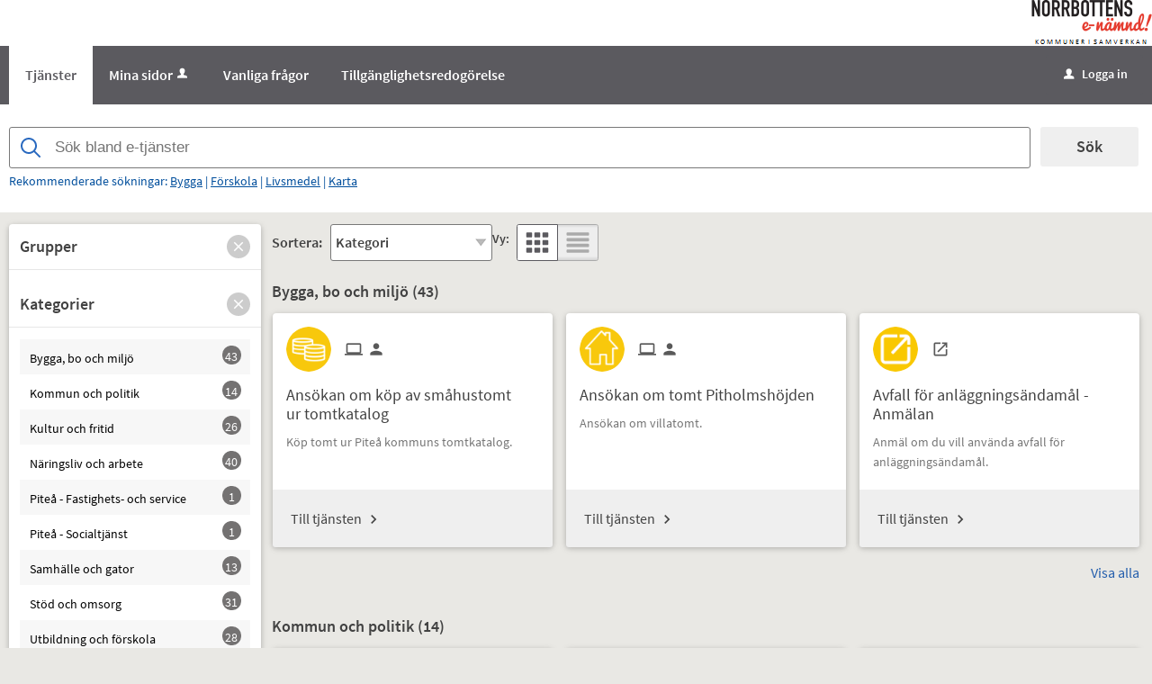

--- FILE ---
content_type: text/html;charset=ISO-8859-1
request_url: https://pitea.enamnd.se/
body_size: 351297
content:
<!DOCTYPE html><html lang="sv">
<head>
<META http-equiv="Content-Type" content="text/html; charset=ISO-8859-1">
<meta name="viewport" content="width=device-width, initial-scale=1, maximum-scale=2">
<meta name="keywords" content="Open ePlatform, Norrbottens e-n&auml;mnd">
<meta name="description" content="Sj&auml;lvservice, e-tj&auml;nster och mina sidor">
<title>Tj&auml;nster - Pite&aring;</title>
<link rel="stylesheet" href="/css/global.css?v=mSr16dudpitC3E7f">
<link rel="stylesheet" href="/css/header.css?v=mSr16dudpitC3E7f">
<link rel="stylesheet" href="/css/layout.css?v=mSr16dudpitC3E7f">
<link rel="stylesheet" href="/css/modules.css?v=mSr16dudpitC3E7f">
<link rel="stylesheet" href="/css/interface.css?v=mSr16dudpitC3E7f">
<link rel="stylesheet" href="/css/openhierarchy.css?v=mSr16dudpitC3E7f">
<link rel="stylesheet" href="/css/overrides.css?v=mSr16dudpitC3E7f">
<script src="/static/global/jquery/jquery.js?v=mSr16dudpitC3E7f"></script><script src="/static/global/jquery/jquery-migrate.js?v=mSr16dudpitC3E7f"></script><script src="/static/global/jquery/jquery-ui.js?v=mSr16dudpitC3E7f"></script>
<link rel="stylesheet" type="text/css" href="/static/global/modal/accessible-modal.css?v=mSr16dudpitC3E7f">
<link rel="stylesheet" type="text/css" href="/static/f/1/209/css/flowengine.css?v=mSr16dudpitC3E7f">
<link rel="stylesheet" type="text/css" href="/static/f/1/209/css/targetgroupflowbrowser.css?v=mSr16dudpitC3E7f">
<script src="/static/global/js/focus-trapper.js?v=mSr16dudpitC3E7f"></script><script src="/static/global/modal/accessible-modal.js?v=mSr16dudpitC3E7f"></script><script src="/static/f/1/209/js/jquery.blockui.js?v=mSr16dudpitC3E7f"></script><script src="/static/f/1/209/js/flowengine.helpdialog.js?v=mSr16dudpitC3E7f"></script><script src="/static/f/1/209/js/flowengine.js?v=mSr16dudpitC3E7f"></script><script src="/static/f/1/209/js/flowengine.step-navigator.js?v=mSr16dudpitC3E7f"></script><script src="/static/f/1/209/js/jquery.expander.min.js?v=mSr16dudpitC3E7f"></script><script src="/static/f/1/209/js/flowinstancebrowser.js?v=mSr16dudpitC3E7f"></script><script src="/static/f/1/209/js/jquery.cookie.js?v=mSr16dudpitC3E7f"></script><script src="/static/f/1/209/js/targetgroupflowbrowser.js?v=mSr16dudpitC3E7f"></script><script src="/js/fastclick.js?v=mSr16dudpitC3E7f"></script><script type="module" src="/js/init-oep.js?v=mSr16dudpitC3E7f"></script><script type="text/javascript" src="/js/targetgroupflowbrowser-profilefilterfix.js"></script>
</head>
<body class="norrbotten">
<a href="#main-content" class="skip-to-main">G&aring; direkt till inneh&aring;llet</a>
<h1 id="defaultH1" class="hidden">V&auml;lkommen till e-tj&auml;nster - Norrbottens en&auml;mnd</h1>
<header>
<div class="top container"><div style="display:table; width:100%">
<div style="display:table-cell"><a href="https://www.pitea.se"><img alt="" height="60" src="/images/pitea.svg" style="margin-bottom:10px; margin-top:10px" title="Gå till Piteå kommuns hemsida" /></a></div>

<div style="display:table-cell; text-align:right; vertical-align:middle"><a href="https://www.lulea.se/kommun--politik/organisation/politiska-namnder/e-namnden.html" target="_new"><img alt="" src="/images/enamnd_smal.png" /> </a></div>
</div>
</div>
<nav aria-label="Huvudmeny">
<div class="container">
<a role="button" class="only-mobile" href="#" id="toggle-primary" aria-controls="mainmenu" aria-expanded="false" data-icon-before="L">Meny</a>
<ul class="primary" id="mainmenu">
<li class="active selected">
<a href="/oversikt"><span>Tj&auml;nster</span></a>
</li>
<li>
<a href="/minasidor">Mina sidor<i data-icon-before="u" aria-hidden="true" class="vertical-align-middle"></i></a>
</li>
<li class="">
<a href="/om"><span>Vanliga fr&aring;gor</span></a>
</li>
<li class="">
<a href="/page/tillganglighet"><span>Tillg&auml;nglighetsredog&ouml;relse</span></a>
</li>
</ul>
<div class="user">
<a href="/oversikt?triggerlogin=1" class="logged-out"><i aria-hidden="true">u</i>Logga in</a>
</div>
</div>
</nav>
</header>
<div class="main container" role="main" id="main-content">
<div class="top-content"></div>
<div class="content-wide "><div id="FlowBrowser" class="contentitem">
<div class="flow-wrapper">
<script type="text/javascript">
				searchFlowURI = '/oversikt/search';
				resetLastSearchURI = '/oversikt/resetlastsearch';
				userFavouriteModuleURI = '';
			</script>
<div class="search-wrapper flowbrowser">
<div class="inner">
<h2 class="only-mobile" id="search-title">S&ouml;k tj&auml;nst</h2>
<div class="search-controls-wrapper">
<input type="search" id="search-field" name="search" class="search-field" aria-labelledby="search-title" placeholder="S&ouml;k bland e-tj&auml;nster"><span class="search-close-btn"></span><a href="#" class="btn btn-blue xl search-btn only-desktop">S&ouml;k</a><a href="#" class="btn btn-blue xl search-btn only-tablet-mobile" aria-label="S&ouml;k"><span class="search-icon" aria-hidden="true"></span></a>
<div class="recommended-searches only-desktop-tablet">Rekommenderade s&ouml;kningar:&nbsp;<a href="#">Bygga</a>&nbsp;|&nbsp;<a href="#">F&ouml;rskola</a>&nbsp;|&nbsp;<a href="#">Livsmedel</a>&nbsp;|&nbsp;<a href="#">Karta</a>
</div>
</div>
</div>
<div class="search-result-wrapper">
<div class="inner">
<a class="search-close-btn" role="button" href="#">St&auml;ng&nbsp;<i aria-hidden="true">x</i></a>
<h2 class="search-results-title" aria-live="polite">"<span class="title"></span>"&nbsp;gav&nbsp;<span class="hits"></span>&nbsp;tr&auml;ffar</h2>
<ul class="flow-list"></ul>
</div>
</div>
</div>
<div class="only-mobile full">
<div class="clear-all-filter">
<a href="#" role="button"><span class="icon" aria-hidden="true"></span><span class="text">Rensa alla filter</span></a>
</div>
</div>
<a href="#" role="button" class="btn btn-dark xl hide-filter-btn only-mobile" aria-expanded="false" aria-controls="filter-list-options" data-show-text="Visa filter" data-hide-text="D&ouml;lj filter"><span class="text">D&ouml;lj filter</span>&nbsp;<span class="count"></span></a>
<div class="filters-wrapper" id="filter-list-options">
<div class="inner">
<div class="only-desktop-tablet full">
<div class="clear-all-filter">
<a href="#" role="button"><span class="icon" aria-hidden="true"></span><span class="text">Rensa alla filter</span></a>
</div>
</div>
<section aria-labelledby="targetgroups-title" data-cookiesuffix="TargetGroups" class="filter-list targetgroups">
<h2 id="targetgroups-title">
<span>Grupper</span><a href="#" role="button" class="clear-filter-btn disabled" title="Rensa alla filter"><i aria-hidden="true" class="material-icons"></i></a>
</h2>
<a href="#" role="button" aria-expanded="false" class="btn btn-blue xl toggle-list-btn filter-list-btn toggle-btn only-mobile" data-show-text="Visa grupper" data-hide-text="D&ouml;lj grupper"><span class="text">Visa grupper</span>&nbsp;(<span class="count"></span>)</a>
<ul style="display: none">
<li>
<a href="#group-16" role="button" data-targetgroupid="16" title="Filtrera p&aring; Arbeta" aria-pressed="false"><span class="text">Arbeta</span><span class="count"></span></a>
</li>
<li>
<a href="#group-18" role="button" data-targetgroupid="18" title="Filtrera p&aring; Behov av st&ouml;d" aria-pressed="false"><span class="text">Behov av st&ouml;d</span><span class="count"></span></a>
</li>
<li>
<a href="#group-6" role="button" data-targetgroupid="6" title="Filtrera p&aring; Chef" aria-pressed="false"><span class="text">Chef</span><span class="count"></span></a>
</li>
<li>
<a href="#group-9" role="button" data-targetgroupid="9" title="Filtrera p&aring; Elever/studenter" aria-pressed="false"><span class="text">Elever/studenter</span><span class="count"></span></a>
</li>
<li>
<a href="#group-15" role="button" data-targetgroupid="15" title="Filtrera p&aring; Fastighets&auml;gare" aria-pressed="false"><span class="text">Fastighets&auml;gare</span><span class="count"></span></a>
</li>
<li>
<a href="#group-17" role="button" data-targetgroupid="17" title="Filtrera p&aring; Fritid &amp; f&ouml;reningsliv" aria-pressed="false"><span class="text">Fritid &amp; f&ouml;reningsliv</span><span class="count"></span></a>
</li>
<li>
<a href="#group-5" role="button" data-targetgroupid="5" title="Filtrera p&aring; F&ouml;retagare" aria-pressed="false"><span class="text">F&ouml;retagare</span><span class="count"></span></a>
</li>
<li>
<a href="#group-11" role="button" data-targetgroupid="11" title="Filtrera p&aring; F&ouml;rskolebarn" aria-pressed="false"><span class="text">F&ouml;rskolebarn</span><span class="count"></span></a>
</li>
<li>
<a href="#group-12" role="button" data-targetgroupid="12" title="Filtrera p&aring; Grundskoleelev" aria-pressed="false"><span class="text">Grundskoleelev</span><span class="count"></span></a>
</li>
<li>
<a href="#group-13" role="button" data-targetgroupid="13" title="Filtrera p&aring; Gymnasieelev" aria-pressed="false"><span class="text">Gymnasieelev</span><span class="count"></span></a>
</li>
<li>
<a href="#group-7" role="button" data-targetgroupid="7" title="Filtrera p&aring; Medarbetare" aria-pressed="false"><span class="text">Medarbetare</span><span class="count"></span></a>
</li>
<li>
<a href="#group-10" role="button" data-targetgroupid="10" title="Filtrera p&aring; Politiker/F&ouml;rtroendevalda" aria-pressed="false"><span class="text">Politiker/F&ouml;rtroendevalda</span><span class="count"></span></a>
</li>
<li>
<a href="#group-4" role="button" data-targetgroupid="4" title="Filtrera p&aring; Privatperson" aria-pressed="false"><span class="text">Privatperson</span><span class="count"></span></a>
</li>
<li>
<a href="#group-19" role="button" data-targetgroupid="19" title="Filtrera p&aring; Vill hj&auml;lpa till" aria-pressed="false"><span class="text">Vill hj&auml;lpa till</span><span class="count"></span></a>
</li>
<li>
<a href="#group-14" role="button" data-targetgroupid="14" title="Filtrera p&aring; Vuxenstuderande" aria-pressed="false"><span class="text">Vuxenstuderande</span><span class="count"></span></a>
</li>
<li>
<a href="#group-8" role="button" data-targetgroupid="8" title="Filtrera p&aring; V&aring;rdnadshavare" aria-pressed="false"><span class="text">V&aring;rdnadshavare</span><span class="count"></span></a>
</li>
</ul>
</section>
<section data-cookiesuffix="FlowTypes" aria-labelledby="flowtype_section_title" class="filter-list flowtypes">
<h2 id="flowtype_section_title">
<span>Kategorier</span><a href="#" role="button" class="clear-filter-btn disabled" title="Rensa alla filter"><i class="material-icons" aria-hidden="true"></i></a>
</h2>
<a href="#" role="button" class="btn btn-blue xl toggle-list-btn filter-list-btn toggle-btn only-mobile" data-show-text="Visa kategorier" data-hide-text="D&ouml;lj kategorier"><span class="text">Visa kategorier</span>&nbsp;(<span class="count"></span>)</a>
<ul style="display: none">
<li>
<a href="#category-31" data-flowtypeid="31" title="Filtrera p&aring; Bygga, bo och milj&ouml;"><span class="text">Bygga, bo och milj&ouml;</span><span class="count">43</span></a>
</li>
<li>
<a href="#category-30" data-flowtypeid="30" title="Filtrera p&aring; Kommun och politik"><span class="text">Kommun och politik</span><span class="count">14</span></a>
</li>
<li>
<a href="#category-32" data-flowtypeid="32" title="Filtrera p&aring; Kultur och fritid"><span class="text">Kultur och fritid</span><span class="count">26</span></a>
</li>
<li>
<a href="#category-34" data-flowtypeid="34" title="Filtrera p&aring; N&auml;ringsliv och arbete"><span class="text">N&auml;ringsliv och arbete</span><span class="count">40</span></a>
</li>
<li>
<a href="#category-51" data-flowtypeid="51" title="Filtrera p&aring; Pite&aring; - Fastighets- och service"><span class="text">Pite&aring; - Fastighets- och service</span><span class="count">1</span></a>
</li>
<li>
<a href="#category-44" data-flowtypeid="44" title="Filtrera p&aring; Pite&aring; - Socialtj&auml;nst"><span class="text">Pite&aring; - Socialtj&auml;nst</span><span class="count">1</span></a>
</li>
<li>
<a href="#category-35" data-flowtypeid="35" title="Filtrera p&aring; Samh&auml;lle och gator"><span class="text">Samh&auml;lle och gator</span><span class="count">13</span></a>
</li>
<li>
<a href="#category-33" data-flowtypeid="33" title="Filtrera p&aring; St&ouml;d och omsorg"><span class="text">St&ouml;d och omsorg</span><span class="count">31</span></a>
</li>
<li>
<a href="#category-29" data-flowtypeid="29" title="Filtrera p&aring; Utbildning och f&ouml;rskola"><span class="text">Utbildning och f&ouml;rskola</span><span class="count">28</span></a>
</li>
<li>
<a href="#category-99" data-flowtypeid="99" title="Filtrera p&aring; Vuxenutbildning"><span class="text">Vuxenutbildning</span><span class="count">10</span></a>
</li>
</ul>
</section>
<div class="only-mobile sorter full">
<span class="btn btn-blue sort-btn filter-list-btn xl">Sortera<select><option value="FLOWTYPE">Kategori</option><option value="TARGETGROUPS">Grupp</option><option value="ALPHABETICAL">A-&Ouml;</option></select></span>
</div>
<a href="#" role="button" class="btn btn-red clear-all-filter-btn hidden">Tillbaka (rensa filter)<span></span></a>
</div>
</div>
<div class="views-wrapper">
<div class="settings only-desktop-tablet">
<div class="sorter">
<label for="sort-filter">Sortera:</label>&nbsp;&nbsp;&nbsp;<select id="sort-filter"><option value="FLOWTYPE">Kategori</option><option value="TARGETGROUPS">Grupp</option><option value="ALPHABETICAL">A-&Ouml;</option></select>
</div>
<div role="group" class="view-toggler">
<span id="viewlabel">Vy:</span><a role="button" href="#" title="Visa som rutn&auml;t" aria-labelledby="viewlabel" aria-controls="flows-area" class="grid selected" aria-current="true"></a><a role="button" href="#" title="Visa som lista" aria-labelledby="viewlabel" aria-controls="flows-area" class="list" aria-current="false"></a>
</div>
</div>
<script>
							var defaultSorting = 'FLOWTYPE';
						</script>
<div class="clearfix">
<a href="#" role="button" class="btn btn-red clear-all-filter-btn hidden floatright">Rensa alla filter</a>
</div>
<div id="flows-area" class="flowtype-list active-list">
<section id="flowtype_31" data-flowtypeid="31" class="flowtype" aria-labelledby="flowtype_31_section_title">
<div class="heading-wrapper">
<h2 id="flowtype_31_section_title">Bygga, bo och milj&ouml;&nbsp;(<span class="count">43</span>)<a href="#" role="button" class="clear-filter-btn" aria-label=""><i aria-hidden="true" class="material-icons"></i></a>
</h2>
<ul id="flowtype_31_list" class="flow-list">
<li id="flow_6216" data-flowid="6216" data-flowname="Ans&ouml;kan om k&ouml;p av sm&aring;hustomt ur tomtkatalog" class="">
<div class="flow">
<figure>
<img alt="" src="/oversikt/icon/6216?1685516117000"></figure>
<div>
<a aria-label="Till tj&auml;nsten Ans&ouml;kan om k&ouml;p av sm&aring;hustomt ur tomtkatalog" href="/oversikt/overview/2713" aria-describedby="description-tooltip-6216">
<h2>Ans&ouml;kan om k&ouml;p av sm&aring;hustomt ur tomtkatalog</h2>
<div class="icons only-desktop-tablet">
<i class="material-icons icon-computer" title="Den h&auml;r tj&auml;nsten kan fyllas i via webbl&auml;saren" aria-hidden="true"></i><i class="material-icons icon-person" title="Den h&auml;r tj&auml;nsten kr&auml;ver inloggning" aria-hidden="true"></i>
</div>
</a>
<div class="description list-description textcontent"><p>K&ouml;p&nbsp;tomt ur Pite&aring; kommuns tomtkatalog.</p></div>
<div class="description-info textcontent">
<a href="#" tabindex="-1"></a>
<div class="description-tooltip" role="tooltip" id="description-tooltip-6216">
<div><p>K&ouml;p&nbsp;tomt ur Pite&aring; kommuns tomtkatalog.</p><div class="marker"></div>
</div>
</div>
</div>
</div>
<a title="Till tj&auml;nsten Ans&ouml;kan om k&ouml;p av sm&aring;hustomt ur tomtkatalog" href="/oversikt/overview/2713" class="btn btn-blue btn-inline only-desktop-tablet" aria-hidden="true" tabindex="-1">Till tj&auml;nsten<i class="material-icons icon-arrow-right"></i></a><a title="Till tj&auml;nsten" href="/oversikt/overview/2713" class="btn btn-blue btn-inline only-mobile" aria-hidden="true" tabindex="-1"><span class="arrow"></span></a>
</div>
</li>
<li id="flow_10454" data-flowid="10454" data-flowname="Ans&ouml;kan om tomt Pitholmsh&ouml;jden" class="">
<div class="flow">
<figure>
<img alt="" src="/oversikt/icon/10454?1768205221000"></figure>
<div>
<a aria-label="Till tj&auml;nsten Ans&ouml;kan om tomt Pitholmsh&ouml;jden" href="/oversikt/overview/3243" aria-describedby="description-tooltip-10454">
<h2>Ans&ouml;kan om tomt Pitholmsh&ouml;jden</h2>
<div class="icons only-desktop-tablet">
<i class="material-icons icon-computer" title="Den h&auml;r tj&auml;nsten kan fyllas i via webbl&auml;saren" aria-hidden="true"></i><i class="material-icons icon-person" title="Den h&auml;r tj&auml;nsten kr&auml;ver inloggning" aria-hidden="true"></i>
</div>
</a>
<div class="description list-description textcontent"><p>Ans&ouml;kan om villatomt.</p></div>
<div class="description-info textcontent">
<a href="#" tabindex="-1"></a>
<div class="description-tooltip" role="tooltip" id="description-tooltip-10454">
<div><p>Ans&ouml;kan om villatomt.</p><div class="marker"></div>
</div>
</div>
</div>
</div>
<a title="Till tj&auml;nsten Ans&ouml;kan om tomt Pitholmsh&ouml;jden" href="/oversikt/overview/3243" class="btn btn-blue btn-inline only-desktop-tablet" aria-hidden="true" tabindex="-1">Till tj&auml;nsten<i class="material-icons icon-arrow-right"></i></a><a title="Till tj&auml;nsten" href="/oversikt/overview/3243" class="btn btn-blue btn-inline only-mobile" aria-hidden="true" tabindex="-1"><span class="arrow"></span></a>
</div>
</li>
<li id="flow_10183" data-flowid="10183" data-flowname="Avfall f&ouml;r anl&auml;ggnings&auml;ndam&aring;l - Anm&auml;lan" class="">
<div class="flow">
<figure>
<img alt="" src="/oversikt/icon/10183?1761313079000"></figure>
<div>
<a aria-label="Till tj&auml;nsten Avfall f&ouml;r anl&auml;ggnings&auml;ndam&aring;l - Anm&auml;lan" href="/oversikt/overview/3689" aria-describedby="description-tooltip-10183">
<h2>Avfall f&ouml;r anl&auml;ggnings&auml;ndam&aring;l - Anm&auml;lan</h2>
<div class="icons only-desktop-tablet">
<i class="material-icons external-link icon-launch" title="Det h&auml;r &auml;r en extern tj&auml;nst utanf&ouml;r denna webbplats" aria-hidden="true"></i>
</div>
</a>
<div class="description list-description textcontent"><p>Anm&auml;l om du vill anv&auml;nda avfall f&ouml;r anl&auml;ggnings&auml;ndam&aring;l.</p></div>
<div class="description-info textcontent">
<a href="#" tabindex="-1"></a>
<div class="description-tooltip" role="tooltip" id="description-tooltip-10183">
<div><p>Anm&auml;l om du vill anv&auml;nda avfall f&ouml;r anl&auml;ggnings&auml;ndam&aring;l.</p><div class="marker"></div>
</div>
</div>
</div>
</div>
<a title="Till tj&auml;nsten Avfall f&ouml;r anl&auml;ggnings&auml;ndam&aring;l - Anm&auml;lan" href="/oversikt/overview/3689" class="btn btn-blue btn-inline only-desktop-tablet" aria-hidden="true" tabindex="-1">Till tj&auml;nsten<i class="material-icons icon-arrow-right"></i></a><a title="Till tj&auml;nsten" href="/oversikt/overview/3689" class="btn btn-blue btn-inline only-mobile" aria-hidden="true" tabindex="-1"><span class="arrow"></span></a>
</div>
</li>
<li id="flow_10109" data-flowid="10109" data-flowname="Avhj&auml;lpande&aring;tg&auml;rd f&ouml;r f&ouml;rorening - Anm&auml;lan om" class="">
<div class="flow">
<figure>
<img alt="" src="/oversikt/icon/10109?1760090277000"></figure>
<div>
<a aria-label="Till tj&auml;nsten Avhj&auml;lpande&aring;tg&auml;rd f&ouml;r f&ouml;rorening - Anm&auml;lan om" href="/oversikt/overview/3665" aria-describedby="description-tooltip-10109">
<h2>Avhj&auml;lpande&aring;tg&auml;rd f&ouml;r f&ouml;rorening - Anm&auml;lan om</h2>
<div class="icons only-desktop-tablet">
<i class="material-icons external-link icon-launch" title="Det h&auml;r &auml;r en extern tj&auml;nst utanf&ouml;r denna webbplats" aria-hidden="true"></i>
</div>
</a>
<div class="description list-description textcontent"><p>Anm&auml;l&nbsp;avhj&auml;lpande &aring;tg&auml;rd f&ouml;r f&ouml;rorening.</p></div>
<div class="description-info textcontent">
<a href="#" tabindex="-1"></a>
<div class="description-tooltip" role="tooltip" id="description-tooltip-10109">
<div><p>Anm&auml;l&nbsp;avhj&auml;lpande &aring;tg&auml;rd f&ouml;r f&ouml;rorening.</p><div class="marker"></div>
</div>
</div>
</div>
</div>
<a title="Till tj&auml;nsten Avhj&auml;lpande&aring;tg&auml;rd f&ouml;r f&ouml;rorening - Anm&auml;lan om" href="/oversikt/overview/3665" class="btn btn-blue btn-inline only-desktop-tablet" aria-hidden="true" tabindex="-1">Till tj&auml;nsten<i class="material-icons icon-arrow-right"></i></a><a title="Till tj&auml;nsten" href="/oversikt/overview/3665" class="btn btn-blue btn-inline only-mobile" aria-hidden="true" tabindex="-1"><span class="arrow"></span></a>
</div>
</li>
<li id="flow_10049" data-flowid="10049" data-flowname="Bolagsf&ouml;r&auml;ndring tobakstillst&aring;nd" class="">
<div class="flow">
<figure>
<img alt="" src="/oversikt/icon/10049?1759322113000"></figure>
<div>
<a aria-label="Till tj&auml;nsten Bolagsf&ouml;r&auml;ndring tobakstillst&aring;nd" href="/oversikt/overview/3640" aria-describedby="description-tooltip-10049">
<h2>Bolagsf&ouml;r&auml;ndring tobakstillst&aring;nd</h2>
<div class="icons only-desktop-tablet">
<i class="material-icons external-link icon-launch" title="Det h&auml;r &auml;r en extern tj&auml;nst utanf&ouml;r denna webbplats" aria-hidden="true"></i>
</div>
</a>
<div class="description list-description textcontent"><p>Anm&auml;l&nbsp;bolagsf&ouml;r&auml;ndringar g&auml;llande tobakstillst&aring;nd.</p></div>
<div class="description-info textcontent">
<a href="#" tabindex="-1"></a>
<div class="description-tooltip" role="tooltip" id="description-tooltip-10049">
<div><p>Anm&auml;l&nbsp;bolagsf&ouml;r&auml;ndringar g&auml;llande tobakstillst&aring;nd.</p><div class="marker"></div>
</div>
</div>
</div>
</div>
<a title="Till tj&auml;nsten Bolagsf&ouml;r&auml;ndring tobakstillst&aring;nd" href="/oversikt/overview/3640" class="btn btn-blue btn-inline only-desktop-tablet" aria-hidden="true" tabindex="-1">Till tj&auml;nsten<i class="material-icons icon-arrow-right"></i></a><a title="Till tj&auml;nsten" href="/oversikt/overview/3640" class="btn btn-blue btn-inline only-mobile" aria-hidden="true" tabindex="-1"><span class="arrow"></span></a>
</div>
</li>
<li id="flow_5943" data-flowid="5943" data-flowname="Bostadskarta Pite&aring;" class="">
<div class="flow">
<figure>
<img alt="" src="/oversikt/icon/5943?1681287746000"></figure>
<div>
<a aria-label="Till tj&auml;nsten Bostadskarta Pite&aring;" href="/oversikt/overview/2638" target="_blank" aria-describedby="description-tooltip-5943">
<h2>Bostadskarta Pite&aring;</h2>
<div class="icons only-desktop-tablet">
<i class="material-icons external-link icon-launch" title="Det h&auml;r &auml;r en extern tj&auml;nst utanf&ouml;r denna webbplats" aria-hidden="true"></i>
</div>
</a>
<div class="description list-description textcontent"><p>Planerat bostadsbyggande i Pite&aring; kommun.&nbsp;&nbsp;(Detaljplan/planprogram antagen eller p&aring;g&aring;ende)</p></div>
<div class="description-info textcontent">
<a href="#" tabindex="-1"></a>
<div class="description-tooltip" role="tooltip" id="description-tooltip-5943">
<div><p>Planerat bostadsbyggande i Pite&aring; kommun.&nbsp;&nbsp;(Detaljplan/planprogram antagen eller p&aring;g&aring;ende)</p><div class="marker"></div>
</div>
</div>
</div>
</div>
<a title="Till tj&auml;nsten Bostadskarta Pite&aring;" href="/oversikt/overview/2638" class="btn btn-blue btn-inline only-desktop-tablet" aria-hidden="true" tabindex="-1" target="_blank">Till tj&auml;nsten<i class="material-icons icon-arrow-right"></i></a><a title="Till tj&auml;nsten" href="/oversikt/overview/2638" class="btn btn-blue btn-inline only-mobile" aria-hidden="true" tabindex="-1" target="_blank"><span class="arrow"></span></a>
</div>
</li>
<li id="flow_2606" data-flowid="2606" data-flowname="Bygglov - Ans&ouml;kan/ Anm&auml;lan" class="">
<div class="flow">
<figure>
<img alt="" src="/oversikt/icon/2606?1589782312000"></figure>
<div>
<a aria-label="Till tj&auml;nsten Bygglov - Ans&ouml;kan/ Anm&auml;lan" href="/oversikt/overview/1409" aria-describedby="description-tooltip-2606">
<h2>Bygglov - Ans&ouml;kan/ Anm&auml;lan</h2>
<div class="icons only-desktop-tablet">
<i class="material-icons external-link icon-launch" title="Det h&auml;r &auml;r en extern tj&auml;nst utanf&ouml;r denna webbplats" aria-hidden="true"></i>
</div>
</a>
<div class="description list-description textcontent"><p>S&ouml;k Bygg- mark- eller rivningslov</p></div>
<div class="description-info textcontent">
<a href="#" tabindex="-1"></a>
<div class="description-tooltip" role="tooltip" id="description-tooltip-2606">
<div><p>S&ouml;k Bygg- mark- eller rivningslov</p><div class="marker"></div>
</div>
</div>
</div>
</div>
<a title="Till tj&auml;nsten Bygglov - Ans&ouml;kan/ Anm&auml;lan" href="/oversikt/overview/1409" class="btn btn-blue btn-inline only-desktop-tablet" aria-hidden="true" tabindex="-1">Till tj&auml;nsten<i class="material-icons icon-arrow-right"></i></a><a title="Till tj&auml;nsten" href="/oversikt/overview/1409" class="btn btn-blue btn-inline only-mobile" aria-hidden="true" tabindex="-1"><span class="arrow"></span></a>
</div>
</li>
<li id="flow_3081" data-flowid="3081" data-flowname="Bygglov, Milj&ouml;- och h&auml;lsoskydd" class="">
<div class="flow">
<figure>
<img alt="" src="/oversikt/icon/3081?1589782312000"></figure>
<div>
<a aria-label="Till tj&auml;nsten Bygglov, Milj&ouml;- och h&auml;lsoskydd" href="/oversikt/overview/1645" aria-describedby="description-tooltip-3081">
<h2>Bygglov, Milj&ouml;- och h&auml;lsoskydd</h2>
<div class="icons only-desktop-tablet">
<i class="material-icons external-link icon-launch" title="Det h&auml;r &auml;r en extern tj&auml;nst utanf&ouml;r denna webbplats" aria-hidden="true"></i>
</div>
</a>
<div class="description list-description textcontent"><p>Gemensamt startsida f&ouml;r bygglov och Milj&ouml;- och h&auml;lsoskydd</p></div>
<div class="description-info textcontent">
<a href="#" tabindex="-1"></a>
<div class="description-tooltip" role="tooltip" id="description-tooltip-3081">
<div><p>Gemensamt startsida f&ouml;r bygglov och Milj&ouml;- och h&auml;lsoskydd</p><div class="marker"></div>
</div>
</div>
</div>
</div>
<a title="Till tj&auml;nsten Bygglov, Milj&ouml;- och h&auml;lsoskydd" href="/oversikt/overview/1645" class="btn btn-blue btn-inline only-desktop-tablet" aria-hidden="true" tabindex="-1">Till tj&auml;nsten<i class="material-icons icon-arrow-right"></i></a><a title="Till tj&auml;nsten" href="/oversikt/overview/1645" class="btn btn-blue btn-inline only-mobile" aria-hidden="true" tabindex="-1"><span class="arrow"></span></a>
</div>
</li>
<li id="flow_10356" data-flowid="10356" data-flowname="Cisterner/ hantering av petroleumprodukter" class="">
<div class="flow">
<figure>
<img alt="" src="/oversikt/icon/10356?1764603059000"></figure>
<div>
<a aria-label="Till tj&auml;nsten Cisterner/ hantering av petroleumprodukter" href="/oversikt/overview/3736" aria-describedby="description-tooltip-10356">
<h2>Cisterner/ hantering av petroleumprodukter</h2>
<div class="icons only-desktop-tablet">
<i class="material-icons external-link icon-launch" title="Det h&auml;r &auml;r en extern tj&auml;nst utanf&ouml;r denna webbplats" aria-hidden="true"></i>
</div>
</a>
<div class="description list-description textcontent"><p>Hantering av petroleumprodukter och cisterner.</p></div>
<div class="description-info textcontent">
<a href="#" tabindex="-1"></a>
<div class="description-tooltip" role="tooltip" id="description-tooltip-10356">
<div><p>Hantering av petroleumprodukter och cisterner.</p><div class="marker"></div>
</div>
</div>
</div>
</div>
<a title="Till tj&auml;nsten Cisterner/ hantering av petroleumprodukter" href="/oversikt/overview/3736" class="btn btn-blue btn-inline only-desktop-tablet" aria-hidden="true" tabindex="-1">Till tj&auml;nsten<i class="material-icons icon-arrow-right"></i></a><a title="Till tj&auml;nsten" href="/oversikt/overview/3736" class="btn btn-blue btn-inline only-mobile" aria-hidden="true" tabindex="-1"><span class="arrow"></span></a>
</div>
</li>
<li id="flow_5869" data-flowid="5869" data-flowname="Dina milj&ouml;&auml;renden - F&ouml;lj och komplettera" class="">
<div class="flow">
<figure>
<img alt="" src="/oversikt/icon/5869?1679928673000"></figure>
<div>
<a aria-label="Till tj&auml;nsten Dina milj&ouml;&auml;renden - F&ouml;lj och komplettera" href="/oversikt/overview/2616" aria-describedby="description-tooltip-5869">
<h2>Dina milj&ouml;&auml;renden - F&ouml;lj och komplettera</h2>
<div class="icons only-desktop-tablet">
<i class="material-icons external-link icon-launch" title="Det h&auml;r &auml;r en extern tj&auml;nst utanf&ouml;r denna webbplats" aria-hidden="true"></i>
</div>
</a>
<div class="description list-description textcontent"><p>F&ouml;lj&nbsp;eller komplettera dina milj&ouml;&auml;renden.</p></div>
<div class="description-info textcontent">
<a href="#" tabindex="-1"></a>
<div class="description-tooltip" role="tooltip" id="description-tooltip-5869">
<div><p>F&ouml;lj&nbsp;eller komplettera dina milj&ouml;&auml;renden.</p><div class="marker"></div>
</div>
</div>
</div>
</div>
<a title="Till tj&auml;nsten Dina milj&ouml;&auml;renden - F&ouml;lj och komplettera" href="/oversikt/overview/2616" class="btn btn-blue btn-inline only-desktop-tablet" aria-hidden="true" tabindex="-1">Till tj&auml;nsten<i class="material-icons icon-arrow-right"></i></a><a title="Till tj&auml;nsten" href="/oversikt/overview/2616" class="btn btn-blue btn-inline only-mobile" aria-hidden="true" tabindex="-1"><span class="arrow"></span></a>
</div>
</li>
<li id="flow_3323" data-flowid="3323" data-flowname="Dispens fr&aring;n strandskydd - Ans&ouml;kan om" class="">
<div class="flow">
<figure>
<img alt="" src="/oversikt/icon/3323?1613571824000"></figure>
<div>
<a aria-label="Till tj&auml;nsten Dispens fr&aring;n strandskydd - Ans&ouml;kan om" href="/oversikt/overview/1732" aria-describedby="description-tooltip-3323">
<h2>Dispens fr&aring;n strandskydd - Ans&ouml;kan om</h2>
<div class="icons only-desktop-tablet">
<i class="material-icons external-link icon-launch" title="Det h&auml;r &auml;r en extern tj&auml;nst utanf&ouml;r denna webbplats" aria-hidden="true"></i>
</div>
</a>
<div class="description list-description textcontent"><p>Gemensamt startsida f&ouml;r bygglov och Milj&ouml;- och h&auml;lsoskydd.</p></div>
<div class="description-info textcontent">
<a href="#" tabindex="-1"></a>
<div class="description-tooltip" role="tooltip" id="description-tooltip-3323">
<div><p>Gemensamt startsida f&ouml;r bygglov och Milj&ouml;- och h&auml;lsoskydd.</p><div class="marker"></div>
</div>
</div>
</div>
</div>
<a title="Till tj&auml;nsten Dispens fr&aring;n strandskydd - Ans&ouml;kan om" href="/oversikt/overview/1732" class="btn btn-blue btn-inline only-desktop-tablet" aria-hidden="true" tabindex="-1">Till tj&auml;nsten<i class="material-icons icon-arrow-right"></i></a><a title="Till tj&auml;nsten" href="/oversikt/overview/1732" class="btn btn-blue btn-inline only-mobile" aria-hidden="true" tabindex="-1"><span class="arrow"></span></a>
</div>
</li>
<li id="flow_6314" data-flowid="6314" data-flowname="Driftst&ouml;rning Milj&ouml;" class="">
<div class="flow">
<figure>
<img alt="" src="/oversikt/icon/6314?1687326317000"></figure>
<div>
<a aria-label="Till tj&auml;nsten Driftst&ouml;rning Milj&ouml;" href="/oversikt/overview/2737" aria-describedby="description-tooltip-6314">
<h2>Driftst&ouml;rning Milj&ouml;</h2>
<div class="icons only-desktop-tablet">
<i class="material-icons external-link icon-launch" title="Det h&auml;r &auml;r en extern tj&auml;nst utanf&ouml;r denna webbplats" aria-hidden="true"></i>
</div>
</a>
<div class="description list-description textcontent"><p>H&auml;r kan du anm&auml;la driftst&ouml;rning eller olycksh&auml;ndelse</p></div>
<div class="description-info textcontent">
<a href="#" tabindex="-1"></a>
<div class="description-tooltip" role="tooltip" id="description-tooltip-6314">
<div><p>H&auml;r kan du anm&auml;la driftst&ouml;rning eller olycksh&auml;ndelse</p><div class="marker"></div>
</div>
</div>
</div>
</div>
<a title="Till tj&auml;nsten Driftst&ouml;rning Milj&ouml;" href="/oversikt/overview/2737" class="btn btn-blue btn-inline only-desktop-tablet" aria-hidden="true" tabindex="-1">Till tj&auml;nsten<i class="material-icons icon-arrow-right"></i></a><a title="Till tj&auml;nsten" href="/oversikt/overview/2737" class="btn btn-blue btn-inline only-mobile" aria-hidden="true" tabindex="-1"><span class="arrow"></span></a>
</div>
</li>
<li id="flow_9933" data-flowid="9933" data-flowname="Eget omh&auml;ndertagande av toalettavfall" class="">
<div class="flow">
<figure>
<img alt="" src="/oversikt/icon/9933?1756992357000"></figure>
<div>
<a aria-label="Till tj&auml;nsten Eget omh&auml;ndertagande av toalettavfall" href="/oversikt/overview/3617" aria-describedby="description-tooltip-9933">
<h2>Eget omh&auml;ndertagande av toalettavfall</h2>
<div class="icons only-desktop-tablet">
<i class="material-icons external-link icon-launch" title="Det h&auml;r &auml;r en extern tj&auml;nst utanf&ouml;r denna webbplats" aria-hidden="true"></i>
</div>
</a>
<div class="description list-description textcontent"><p>Ans&ouml;k om eget omh&auml;ndertagande av toalettavfall.</p></div>
<div class="description-info textcontent">
<a href="#" tabindex="-1"></a>
<div class="description-tooltip" role="tooltip" id="description-tooltip-9933">
<div><p>Ans&ouml;k om eget omh&auml;ndertagande av toalettavfall.</p><div class="marker"></div>
</div>
</div>
</div>
</div>
<a title="Till tj&auml;nsten Eget omh&auml;ndertagande av toalettavfall" href="/oversikt/overview/3617" class="btn btn-blue btn-inline only-desktop-tablet" aria-hidden="true" tabindex="-1">Till tj&auml;nsten<i class="material-icons icon-arrow-right"></i></a><a title="Till tj&auml;nsten" href="/oversikt/overview/3617" class="btn btn-blue btn-inline only-mobile" aria-hidden="true" tabindex="-1"><span class="arrow"></span></a>
</div>
</li>
<li id="flow_3084" data-flowid="3084" data-flowname="Enskilt avlopp - Ans&ouml;kan om" class="">
<div class="flow">
<figure>
<img alt="" src="/oversikt/icon/3084?1589782312000"></figure>
<div>
<a aria-label="Till tj&auml;nsten Enskilt avlopp - Ans&ouml;kan om" href="/oversikt/overview/1648" aria-describedby="description-tooltip-3084">
<h2>Enskilt avlopp - Ans&ouml;kan om</h2>
<div class="icons only-desktop-tablet">
<i class="material-icons external-link icon-launch" title="Det h&auml;r &auml;r en extern tj&auml;nst utanf&ouml;r denna webbplats" aria-hidden="true"></i>
</div>
</a>
<div class="description list-description textcontent"><p>Ans&ouml;k om tillst&aring;nd f&ouml;r installation av enskilt avlopp.</p></div>
<div class="description-info textcontent">
<a href="#" tabindex="-1"></a>
<div class="description-tooltip" role="tooltip" id="description-tooltip-3084">
<div><p>Ans&ouml;k om tillst&aring;nd f&ouml;r installation av enskilt avlopp.</p><div class="marker"></div>
</div>
</div>
</div>
</div>
<a title="Till tj&auml;nsten Enskilt avlopp - Ans&ouml;kan om" href="/oversikt/overview/1648" class="btn btn-blue btn-inline only-desktop-tablet" aria-hidden="true" tabindex="-1">Till tj&auml;nsten<i class="material-icons icon-arrow-right"></i></a><a title="Till tj&auml;nsten" href="/oversikt/overview/1648" class="btn btn-blue btn-inline only-mobile" aria-hidden="true" tabindex="-1"><span class="arrow"></span></a>
</div>
</li>
<li id="flow_4181" data-flowid="4181" data-flowname="Enskilt avlopp - Skicka in utf&ouml;randeintyg" class="">
<div class="flow">
<figure>
<img alt="" src="/oversikt/icon/4181?1663594180000"></figure>
<div>
<a aria-label="Till tj&auml;nsten Enskilt avlopp - Skicka in utf&ouml;randeintyg" href="/oversikt/overview/2029" aria-describedby="description-tooltip-4181">
<h2>Enskilt avlopp - Skicka in utf&ouml;randeintyg</h2>
<div class="icons only-desktop-tablet">
<i class="material-icons external-link icon-launch" title="Det h&auml;r &auml;r en extern tj&auml;nst utanf&ouml;r denna webbplats" aria-hidden="true"></i>
</div>
</a>
<div class="description list-description textcontent"><p>Skicka in utf&ouml;randeintyg/ kontrollplan g&auml;llande enskilt avlopp.&nbsp;</p></div>
<div class="description-info textcontent">
<a href="#" tabindex="-1"></a>
<div class="description-tooltip" role="tooltip" id="description-tooltip-4181">
<div><p>Skicka in utf&ouml;randeintyg/ kontrollplan g&auml;llande enskilt avlopp.&nbsp;</p><div class="marker"></div>
</div>
</div>
</div>
</div>
<a title="Till tj&auml;nsten Enskilt avlopp - Skicka in utf&ouml;randeintyg" href="/oversikt/overview/2029" class="btn btn-blue btn-inline only-desktop-tablet" aria-hidden="true" tabindex="-1">Till tj&auml;nsten<i class="material-icons icon-arrow-right"></i></a><a title="Till tj&auml;nsten" href="/oversikt/overview/2029" class="btn btn-blue btn-inline only-mobile" aria-hidden="true" tabindex="-1"><span class="arrow"></span></a>
</div>
</li>
<li id="flow_5836" data-flowid="5836" data-flowname="Granneh&ouml;rande" class="">
<div class="flow">
<figure>
<img alt="" src="/oversikt/icon/5836?1679565447000"></figure>
<div>
<a aria-label="Till tj&auml;nsten Granneh&ouml;rande" href="/oversikt/overview/2596" aria-describedby="description-tooltip-5836">
<h2>Granneh&ouml;rande</h2>
<div class="icons only-desktop-tablet">
<i class="material-icons external-link icon-launch" title="Det h&auml;r &auml;r en extern tj&auml;nst utanf&ouml;r denna webbplats" aria-hidden="true"></i>
</div>
</a>
<div class="description list-description textcontent"><p>Besvara granneh&ouml;rande.</p></div>
<div class="description-info textcontent">
<a href="#" tabindex="-1"></a>
<div class="description-tooltip" role="tooltip" id="description-tooltip-5836">
<div><p>Besvara granneh&ouml;rande.</p><div class="marker"></div>
</div>
</div>
</div>
</div>
<a title="Till tj&auml;nsten Granneh&ouml;rande" href="/oversikt/overview/2596" class="btn btn-blue btn-inline only-desktop-tablet" aria-hidden="true" tabindex="-1">Till tj&auml;nsten<i class="material-icons icon-arrow-right"></i></a><a title="Till tj&auml;nsten" href="/oversikt/overview/2596" class="btn btn-blue btn-inline only-mobile" aria-hidden="true" tabindex="-1"><span class="arrow"></span></a>
</div>
</li>
<li id="flow_3085" data-flowid="3085" data-flowname="Installation av v&auml;rmepump, anm&auml;lan/ans&ouml;kan" class="">
<div class="flow">
<figure>
<img alt="" src="/oversikt/icon/3085?1589782312000"></figure>
<div>
<a aria-label="Till tj&auml;nsten Installation av v&auml;rmepump, anm&auml;lan/ans&ouml;kan" href="/oversikt/overview/1649" aria-describedby="description-tooltip-3085">
<h2>Installation av v&auml;rmepump, anm&auml;lan/ans&ouml;kan</h2>
<div class="icons only-desktop-tablet">
<i class="material-icons external-link icon-launch" title="Det h&auml;r &auml;r en extern tj&auml;nst utanf&ouml;r denna webbplats" aria-hidden="true"></i>
</div>
</a>
<div class="description list-description textcontent"><p>Anm&auml;l installation eller ans&ouml;k om tillst&aring;nd f&ouml;r installation av v&auml;rmepump.</p></div>
<div class="description-info textcontent">
<a href="#" tabindex="-1"></a>
<div class="description-tooltip" role="tooltip" id="description-tooltip-3085">
<div><p>Anm&auml;l installation eller ans&ouml;k om tillst&aring;nd f&ouml;r installation av v&auml;rmepump.</p><div class="marker"></div>
</div>
</div>
</div>
</div>
<a title="Till tj&auml;nsten Installation av v&auml;rmepump, anm&auml;lan/ans&ouml;kan" href="/oversikt/overview/1649" class="btn btn-blue btn-inline only-desktop-tablet" aria-hidden="true" tabindex="-1">Till tj&auml;nsten<i class="material-icons icon-arrow-right"></i></a><a title="Till tj&auml;nsten" href="/oversikt/overview/1649" class="btn btn-blue btn-inline only-mobile" aria-hidden="true" tabindex="-1"><span class="arrow"></span></a>
</div>
</li>
<li id="flow_7133" data-flowid="7133" data-flowname="Kartor och m&auml;tuppdrag" class="">
<div class="flow">
<figure>
<img alt="" src="/oversikt/icon/7133?1705054660000"></figure>
<div>
<a aria-label="Till tj&auml;nsten Kartor och m&auml;tuppdrag" href="/oversikt/overview/2975" aria-describedby="description-tooltip-7133">
<h2>Kartor och m&auml;tuppdrag</h2>
<div class="icons only-desktop-tablet">
<i class="material-icons external-link icon-launch" title="Det h&auml;r &auml;r en extern tj&auml;nst utanf&ouml;r denna webbplats" aria-hidden="true"></i>
</div>
</a>
<div class="description list-description textcontent"><p>E-tj&auml;nst f&ouml;r best&auml;llning av kartor och m&auml;tuppdrag.</p></div>
<div class="description-info textcontent">
<a href="#" tabindex="-1"></a>
<div class="description-tooltip" role="tooltip" id="description-tooltip-7133">
<div><p>E-tj&auml;nst f&ouml;r best&auml;llning av kartor och m&auml;tuppdrag.</p><div class="marker"></div>
</div>
</div>
</div>
</div>
<a title="Till tj&auml;nsten Kartor och m&auml;tuppdrag" href="/oversikt/overview/2975" class="btn btn-blue btn-inline only-desktop-tablet" aria-hidden="true" tabindex="-1">Till tj&auml;nsten<i class="material-icons icon-arrow-right"></i></a><a title="Till tj&auml;nsten" href="/oversikt/overview/2975" class="btn btn-blue btn-inline only-mobile" aria-hidden="true" tabindex="-1"><span class="arrow"></span></a>
</div>
</li>
<li id="flow_3086" data-flowid="3086" data-flowname="Klagom&aring;l - ol&auml;genhet f&ouml;r h&auml;lsa och milj&ouml;n" class="">
<div class="flow">
<figure>
<img alt="" src="/oversikt/icon/3086?1589782312000"></figure>
<div>
<a aria-label="Till tj&auml;nsten Klagom&aring;l - ol&auml;genhet f&ouml;r h&auml;lsa och milj&ouml;n" href="/oversikt/overview/1650" aria-describedby="description-tooltip-3086">
<h2>Klagom&aring;l - ol&auml;genhet f&ouml;r h&auml;lsa och milj&ouml;n</h2>
<div class="icons only-desktop-tablet">
<i class="material-icons external-link icon-launch" title="Det h&auml;r &auml;r en extern tj&auml;nst utanf&ouml;r denna webbplats" aria-hidden="true"></i>
</div>
</a>
<div class="description list-description textcontent"><p>Klagom&aring;l som r&ouml;r ol&auml;genheter f&ouml;r m&auml;nniskors h&auml;lsa eller milj&ouml;n.</p></div>
<div class="description-info textcontent">
<a href="#" tabindex="-1"></a>
<div class="description-tooltip" role="tooltip" id="description-tooltip-3086">
<div><p>Klagom&aring;l som r&ouml;r ol&auml;genheter f&ouml;r m&auml;nniskors h&auml;lsa eller milj&ouml;n.</p><div class="marker"></div>
</div>
</div>
</div>
</div>
<a title="Till tj&auml;nsten Klagom&aring;l - ol&auml;genhet f&ouml;r h&auml;lsa och milj&ouml;n" href="/oversikt/overview/1650" class="btn btn-blue btn-inline only-desktop-tablet" aria-hidden="true" tabindex="-1">Till tj&auml;nsten<i class="material-icons icon-arrow-right"></i></a><a title="Till tj&auml;nsten" href="/oversikt/overview/1650" class="btn btn-blue btn-inline only-mobile" aria-hidden="true" tabindex="-1"><span class="arrow"></span></a>
</div>
</li>
<li id="flow_10274" data-flowid="10274" data-flowname="Kommunal hyresgaranti - Ans&ouml;kan om" class="">
<div class="flow">
<figure>
<img alt="" src="/oversikt/icon/10274?1762871433000"></figure>
<div>
<a aria-label="Till tj&auml;nsten Kommunal hyresgaranti - Ans&ouml;kan om" href="/oversikt/overview/3658" aria-describedby="description-tooltip-10274">
<h2>Kommunal hyresgaranti - Ans&ouml;kan om</h2>
<div class="icons only-desktop-tablet">
<i class="material-icons icon-computer" title="Den h&auml;r tj&auml;nsten kan fyllas i via webbl&auml;saren" aria-hidden="true"></i><i class="material-icons icon-person" title="Den h&auml;r tj&auml;nsten kr&auml;ver inloggning" aria-hidden="true"></i>
</div>
</a>
<div class="description list-description textcontent"><p>Ans&ouml;k om Kommunal hyresgaranti i Pite&aring;.</p></div>
<div class="description-info textcontent">
<a href="#" tabindex="-1"></a>
<div class="description-tooltip" role="tooltip" id="description-tooltip-10274">
<div><p>Ans&ouml;k om Kommunal hyresgaranti i Pite&aring;.</p><div class="marker"></div>
</div>
</div>
</div>
</div>
<a title="Till tj&auml;nsten Kommunal hyresgaranti - Ans&ouml;kan om" href="/oversikt/overview/3658" class="btn btn-blue btn-inline only-desktop-tablet" aria-hidden="true" tabindex="-1">Till tj&auml;nsten<i class="material-icons icon-arrow-right"></i></a><a title="Till tj&auml;nsten" href="/oversikt/overview/3658" class="btn btn-blue btn-inline only-mobile" aria-hidden="true" tabindex="-1"><span class="arrow"></span></a>
</div>
</li>
<li id="flow_6167" data-flowid="6167" data-flowname="Kommunalt vatten och avlopp - Ansluta till" class="">
<div class="flow">
<figure>
<img alt="" src="/oversikt/icon/6167?1760515064000"></figure>
<div>
<a aria-label="Till tj&auml;nsten Kommunalt vatten och avlopp - Ansluta till" href="/oversikt/overview/2697" target="_blank" aria-describedby="description-tooltip-6167">
<h2>Kommunalt vatten och avlopp - Ansluta till</h2>
<div class="icons only-desktop-tablet">
<i class="material-icons external-link icon-launch" title="Det h&auml;r &auml;r en extern tj&auml;nst utanf&ouml;r denna webbplats" aria-hidden="true"></i>
</div>
</a>
<div class="description list-description textcontent"><p>F&ouml;r dig som&nbsp;vill ansluta din fastighet till kommunalt VA.</p></div>
<div class="description-info textcontent">
<a href="#" tabindex="-1"></a>
<div class="description-tooltip" role="tooltip" id="description-tooltip-6167">
<div><p>F&ouml;r dig som&nbsp;vill ansluta din fastighet till kommunalt VA.</p><div class="marker"></div>
</div>
</div>
</div>
</div>
<a title="Till tj&auml;nsten Kommunalt vatten och avlopp - Ansluta till" href="/oversikt/overview/2697" class="btn btn-blue btn-inline only-desktop-tablet" aria-hidden="true" tabindex="-1" target="_blank">Till tj&auml;nsten<i class="material-icons icon-arrow-right"></i></a><a title="Till tj&auml;nsten" href="/oversikt/overview/2697" class="btn btn-blue btn-inline only-mobile" aria-hidden="true" tabindex="-1" target="_blank"><span class="arrow"></span></a>
</div>
</li>
<li id="flow_5941" data-flowid="5941" data-flowname="Kommunkarta Pite&aring;" class="">
<div class="flow">
<figure>
<img alt="" src="/oversikt/icon/5941?1681287221000"></figure>
<div>
<a aria-label="Till tj&auml;nsten Kommunkarta Pite&aring;" href="/oversikt/overview/2637" target="_blank" aria-describedby="description-tooltip-5941">
<h2>Kommunkarta Pite&aring;</h2>
<div class="icons only-desktop-tablet">
<i class="material-icons external-link icon-launch" title="Det h&auml;r &auml;r en extern tj&auml;nst utanf&ouml;r denna webbplats" aria-hidden="true"></i>
</div>
</a>
<div class="description list-description textcontent"><p>L&auml;nk till Kommunkarta.</p></div>
<div class="description-info textcontent">
<a href="#" tabindex="-1"></a>
<div class="description-tooltip" role="tooltip" id="description-tooltip-5941">
<div><p>L&auml;nk till Kommunkarta.</p><div class="marker"></div>
</div>
</div>
</div>
</div>
<a title="Till tj&auml;nsten Kommunkarta Pite&aring;" href="/oversikt/overview/2637" class="btn btn-blue btn-inline only-desktop-tablet" aria-hidden="true" tabindex="-1" target="_blank">Till tj&auml;nsten<i class="material-icons icon-arrow-right"></i></a><a title="Till tj&auml;nsten" href="/oversikt/overview/2637" class="btn btn-blue btn-inline only-mobile" aria-hidden="true" tabindex="-1" target="_blank"><span class="arrow"></span></a>
</div>
</li>
<li id="flow_6306" data-flowid="6306" data-flowname="Kompostering av matavfall - Anm&auml;lan om" class="">
<div class="flow">
<figure>
<img alt="" src="/oversikt/icon/6306?1687252578000"></figure>
<div>
<a aria-label="Till tj&auml;nsten Kompostering av matavfall - Anm&auml;lan om" href="/oversikt/overview/2732" aria-describedby="description-tooltip-6306">
<h2>Kompostering av matavfall - Anm&auml;lan om</h2>
<div class="icons only-desktop-tablet">
<i class="material-icons external-link icon-launch" title="Det h&auml;r &auml;r en extern tj&auml;nst utanf&ouml;r denna webbplats" aria-hidden="true"></i>
</div>
</a>
<div class="description list-description textcontent"><p>H&auml;r anm&auml;ler du att du vill kkompostera matavfall.</p></div>
<div class="description-info textcontent">
<a href="#" tabindex="-1"></a>
<div class="description-tooltip" role="tooltip" id="description-tooltip-6306">
<div><p>H&auml;r anm&auml;ler du att du vill kkompostera matavfall.</p><div class="marker"></div>
</div>
</div>
</div>
</div>
<a title="Till tj&auml;nsten Kompostering av matavfall - Anm&auml;lan om" href="/oversikt/overview/2732" class="btn btn-blue btn-inline only-desktop-tablet" aria-hidden="true" tabindex="-1">Till tj&auml;nsten<i class="material-icons icon-arrow-right"></i></a><a title="Till tj&auml;nsten" href="/oversikt/overview/2732" class="btn btn-blue btn-inline only-mobile" aria-hidden="true" tabindex="-1"><span class="arrow"></span></a>
</div>
</li>
<li id="flow_5337" data-flowid="5337" data-flowname="Landsbygdsbidrag samt n&auml;romr&aring;desutveckling - Ans&ouml;kan om" class="">
<div class="flow">
<figure>
<img alt="" src="/oversikt/icon/5337?1588585139000"></figure>
<div>
<a aria-label="Till tj&auml;nsten Landsbygdsbidrag samt n&auml;romr&aring;desutveckling - Ans&ouml;kan om" href="/oversikt/overview/1372" aria-describedby="description-tooltip-5337">
<h2>Landsbygdsbidrag samt n&auml;romr&aring;desutveckling - Ans&ouml;kan om</h2>
<div class="icons only-desktop-tablet">
<i class="material-icons icon-computer" title="Den h&auml;r tj&auml;nsten kan fyllas i via webbl&auml;saren" aria-hidden="true"></i><i class="material-icons icon-person" title="Den h&auml;r tj&auml;nsten kr&auml;ver inloggning" aria-hidden="true"></i>
</div>
</a>
<div class="description list-description textcontent"><p>S&ouml;k Landsbygdsbidrag.</p></div>
<div class="description-info textcontent">
<a href="#" tabindex="-1"></a>
<div class="description-tooltip" role="tooltip" id="description-tooltip-5337">
<div><p>S&ouml;k Landsbygdsbidrag.</p><div class="marker"></div>
</div>
</div>
</div>
</div>
<a title="Till tj&auml;nsten Landsbygdsbidrag samt n&auml;romr&aring;desutveckling - Ans&ouml;kan om" href="/oversikt/overview/1372" class="btn btn-blue btn-inline only-desktop-tablet" aria-hidden="true" tabindex="-1">Till tj&auml;nsten<i class="material-icons icon-arrow-right"></i></a><a title="Till tj&auml;nsten" href="/oversikt/overview/1372" class="btn btn-blue btn-inline only-mobile" aria-hidden="true" tabindex="-1"><span class="arrow"></span></a>
</div>
</li>
<li id="flow_7255" data-flowid="7255" data-flowname="Livsmedelsverksamhet eller &auml;ndring/ avslut av befintlig verksamhet - Anm&auml;lan om" class="">
<div class="flow">
<figure>
<img alt="" src="/oversikt/icon/7255?1706863342000"></figure>
<div>
<a aria-label="Till tj&auml;nsten Livsmedelsverksamhet eller &auml;ndring/ avslut av befintlig verksamhet - Anm&auml;lan om" href="/oversikt/overview/3009" aria-describedby="description-tooltip-7255">
<h2>Livsmedelsverksamhet eller &auml;ndring/ avslut av befintlig verksamhet - Anm&auml;lan om</h2>
<div class="icons only-desktop-tablet">
<i class="material-icons external-link icon-launch" title="Det h&auml;r &auml;r en extern tj&auml;nst utanf&ouml;r denna webbplats" aria-hidden="true"></i>
</div>
</a>
<div class="description list-description textcontent"><p>V&auml;lkommen att l&auml;mna uppgifter om ny eller befintlig livsmedelsverksamhet i Pite&aring; kommun.</p></div>
<div class="description-info textcontent">
<a href="#" tabindex="-1"></a>
<div class="description-tooltip" role="tooltip" id="description-tooltip-7255">
<div><p>V&auml;lkommen att l&auml;mna uppgifter om ny eller befintlig livsmedelsverksamhet i Pite&aring; kommun.</p><div class="marker"></div>
</div>
</div>
</div>
</div>
<a title="Till tj&auml;nsten Livsmedelsverksamhet eller &auml;ndring/ avslut av befintlig verksamhet - Anm&auml;lan om" href="/oversikt/overview/3009" class="btn btn-blue btn-inline only-desktop-tablet" aria-hidden="true" tabindex="-1">Till tj&auml;nsten<i class="material-icons icon-arrow-right"></i></a><a title="Till tj&auml;nsten" href="/oversikt/overview/3009" class="btn btn-blue btn-inline only-mobile" aria-hidden="true" tabindex="-1"><span class="arrow"></span></a>
</div>
</li>
<li id="flow_3082" data-flowid="3082" data-flowname="Milj&ouml;- och h&auml;lsoskydd" class="">
<div class="flow">
<figure>
<img alt="" src="/oversikt/icon/3082?1589782312000"></figure>
<div>
<a aria-label="Till tj&auml;nsten Milj&ouml;- och h&auml;lsoskydd" href="/oversikt/overview/1646" aria-describedby="description-tooltip-3082">
<h2>Milj&ouml;- och h&auml;lsoskydd</h2>
<div class="icons only-desktop-tablet">
<i class="material-icons external-link icon-launch" title="Det h&auml;r &auml;r en extern tj&auml;nst utanf&ouml;r denna webbplats" aria-hidden="true"></i>
</div>
</a>
<div class="description list-description textcontent"><p>Gemensamt startsida f&ouml;r Milj&ouml;- och h&auml;lsoskydds&auml;renden</p></div>
<div class="description-info textcontent">
<a href="#" tabindex="-1"></a>
<div class="description-tooltip" role="tooltip" id="description-tooltip-3082">
<div><p>Gemensamt startsida f&ouml;r Milj&ouml;- och h&auml;lsoskydds&auml;renden</p><div class="marker"></div>
</div>
</div>
</div>
</div>
<a title="Till tj&auml;nsten Milj&ouml;- och h&auml;lsoskydd" href="/oversikt/overview/1646" class="btn btn-blue btn-inline only-desktop-tablet" aria-hidden="true" tabindex="-1">Till tj&auml;nsten<i class="material-icons icon-arrow-right"></i></a><a title="Till tj&auml;nsten" href="/oversikt/overview/1646" class="btn btn-blue btn-inline only-mobile" aria-hidden="true" tabindex="-1"><span class="arrow"></span></a>
</div>
</li>
<li id="flow_4844" data-flowid="4844" data-flowname="Milj&ouml;farlig verksamhet - Anm&auml;lan" class="">
<div class="flow">
<figure>
<img alt="" src="/oversikt/icon/4844?1654774174000"></figure>
<div>
<a aria-label="Till tj&auml;nsten Milj&ouml;farlig verksamhet - Anm&auml;lan" href="/oversikt/overview/2263" aria-describedby="description-tooltip-4844">
<h2>Milj&ouml;farlig verksamhet - Anm&auml;lan</h2>
<div class="icons only-desktop-tablet">
<i class="material-icons external-link icon-launch" title="Det h&auml;r &auml;r en extern tj&auml;nst utanf&ouml;r denna webbplats" aria-hidden="true"></i>
</div>
</a>
<div class="description list-description textcontent"><p>Anm&auml;lan om milj&ouml;farlig verksamhet</p></div>
<div class="description-info textcontent">
<a href="#" tabindex="-1"></a>
<div class="description-tooltip" role="tooltip" id="description-tooltip-4844">
<div><p>Anm&auml;lan om milj&ouml;farlig verksamhet</p><div class="marker"></div>
</div>
</div>
</div>
</div>
<a title="Till tj&auml;nsten Milj&ouml;farlig verksamhet - Anm&auml;lan" href="/oversikt/overview/2263" class="btn btn-blue btn-inline only-desktop-tablet" aria-hidden="true" tabindex="-1">Till tj&auml;nsten<i class="material-icons icon-arrow-right"></i></a><a title="Till tj&auml;nsten" href="/oversikt/overview/2263" class="btn btn-blue btn-inline only-mobile" aria-hidden="true" tabindex="-1"><span class="arrow"></span></a>
</div>
</li>
<li id="flow_3444" data-flowid="3444" data-flowname="Misst&auml;nkt allergireaktion - Anm&auml;lan om" class="">
<div class="flow">
<figure>
<img alt="" src="/oversikt/icon/3444?1617201899000"></figure>
<div>
<a aria-label="Till tj&auml;nsten Misst&auml;nkt allergireaktion - Anm&auml;lan om" href="/oversikt/overview/1788" aria-describedby="description-tooltip-3444">
<h2>Misst&auml;nkt allergireaktion - Anm&auml;lan om</h2>
<div class="icons only-desktop-tablet">
<i class="material-icons external-link icon-launch" title="Det h&auml;r &auml;r en extern tj&auml;nst utanf&ouml;r denna webbplats" aria-hidden="true"></i>
</div>
</a>
<div class="description list-description textcontent"><p>Misst&auml;nker du att du&nbsp;serverats eller k&ouml;pt ett livsmedel som du f&aring;tt en allergisk reaktion av, ska du g&ouml;ra en anm&auml;lan h&auml;r.</p></div>
<div class="description-info textcontent">
<a href="#" tabindex="-1"></a>
<div class="description-tooltip" role="tooltip" id="description-tooltip-3444">
<div><p>Misst&auml;nker du att du&nbsp;serverats eller k&ouml;pt ett livsmedel som du f&aring;tt en allergisk reaktion av, ska du g&ouml;ra en anm&auml;lan h&auml;r.</p><div class="marker"></div>
</div>
</div>
</div>
</div>
<a title="Till tj&auml;nsten Misst&auml;nkt allergireaktion - Anm&auml;lan om" href="/oversikt/overview/1788" class="btn btn-blue btn-inline only-desktop-tablet" aria-hidden="true" tabindex="-1">Till tj&auml;nsten<i class="material-icons icon-arrow-right"></i></a><a title="Till tj&auml;nsten" href="/oversikt/overview/1788" class="btn btn-blue btn-inline only-mobile" aria-hidden="true" tabindex="-1"><span class="arrow"></span></a>
</div>
</li>
<li id="flow_3083" data-flowid="3083" data-flowname="Misst&auml;nkt matf&ouml;rgiftning - Anm&auml;lan" class="">
<div class="flow">
<figure>
<img alt="" src="/oversikt/icon/3083?1589782312000"></figure>
<div>
<a aria-label="Till tj&auml;nsten Misst&auml;nkt matf&ouml;rgiftning - Anm&auml;lan" href="/oversikt/overview/1647" aria-describedby="description-tooltip-3083">
<h2>Misst&auml;nkt matf&ouml;rgiftning - Anm&auml;lan</h2>
<div class="icons only-desktop-tablet">
<i class="material-icons external-link icon-launch" title="Det h&auml;r &auml;r en extern tj&auml;nst utanf&ouml;r denna webbplats" aria-hidden="true"></i>
</div>
</a>
<div class="description list-description textcontent"><p>Anm&auml;l misst&auml;nkt matf&ouml;rgiftning.</p></div>
<div class="description-info textcontent">
<a href="#" tabindex="-1"></a>
<div class="description-tooltip" role="tooltip" id="description-tooltip-3083">
<div><p>Anm&auml;l misst&auml;nkt matf&ouml;rgiftning.</p><div class="marker"></div>
</div>
</div>
</div>
</div>
<a title="Till tj&auml;nsten Misst&auml;nkt matf&ouml;rgiftning - Anm&auml;lan" href="/oversikt/overview/1647" class="btn btn-blue btn-inline only-desktop-tablet" aria-hidden="true" tabindex="-1">Till tj&auml;nsten<i class="material-icons icon-arrow-right"></i></a><a title="Till tj&auml;nsten" href="/oversikt/overview/1647" class="btn btn-blue btn-inline only-mobile" aria-hidden="true" tabindex="-1"><span class="arrow"></span></a>
</div>
</li>
<li id="flow_5850" data-flowid="5850" data-flowname="Oljeavskiljare - Anm&auml;lan om" class="">
<div class="flow">
<figure>
<img alt="" src="/oversikt/icon/5850?1679555493000"></figure>
<div>
<a aria-label="Till tj&auml;nsten Oljeavskiljare - Anm&auml;lan om" href="/oversikt/overview/2594" aria-describedby="description-tooltip-5850">
<h2>Oljeavskiljare - Anm&auml;lan om</h2>
<div class="icons only-desktop-tablet">
<i class="material-icons icon-computer" title="Den h&auml;r tj&auml;nsten kan fyllas i via webbl&auml;saren" aria-hidden="true"></i><i class="material-icons icon-person" title="Den h&auml;r tj&auml;nsten kr&auml;ver inloggning" aria-hidden="true"></i>
</div>
</a>
<div class="description list-description textcontent"><p>H&auml;r kan du anm&auml;la installation av oljeavskiljare till kommunens Milj&ouml;- och h&auml;lsoskydd.</p></div>
<div class="description-info textcontent">
<a href="#" tabindex="-1"></a>
<div class="description-tooltip" role="tooltip" id="description-tooltip-5850">
<div><p>H&auml;r kan du anm&auml;la installation av oljeavskiljare till kommunens Milj&ouml;- och h&auml;lsoskydd.</p><div class="marker"></div>
</div>
</div>
</div>
</div>
<a title="Till tj&auml;nsten Oljeavskiljare - Anm&auml;lan om" href="/oversikt/overview/2594" class="btn btn-blue btn-inline only-desktop-tablet" aria-hidden="true" tabindex="-1">Till tj&auml;nsten<i class="material-icons icon-arrow-right"></i></a><a title="Till tj&auml;nsten" href="/oversikt/overview/2594" class="btn btn-blue btn-inline only-mobile" aria-hidden="true" tabindex="-1"><span class="arrow"></span></a>
</div>
</li>
<li id="flow_9626" data-flowid="9626" data-flowname="Pitebo" class="">
<div class="flow">
<figure>
<img alt="" src="/oversikt/icon/9626?1654250515000"></figure>
<div>
<a aria-label="Till tj&auml;nsten Pitebo" href="/oversikt/overview/2209" aria-describedby="description-tooltip-9626">
<h2>Pitebo</h2>
<div class="icons only-desktop-tablet">
<i class="material-icons icon-computer" title="Den h&auml;r tj&auml;nsten kan fyllas i via webbl&auml;saren" aria-hidden="true"></i><i class="material-icons icon-person" title="Den h&auml;r tj&auml;nsten kr&auml;ver inloggning" aria-hidden="true"></i>
</div>
</a>
<div class="description list-description textcontent"><p>&Auml;renden till Pitebo.&nbsp; &nbsp; &nbsp; &nbsp; &nbsp; &nbsp; &nbsp; &nbsp; &nbsp; &nbsp; &nbsp; &nbsp; &nbsp; &nbsp; &nbsp; &nbsp; &nbsp; &nbsp; &nbsp;<img alt="Bild på PiteBos logotype" height="62" src="/fileconnector/file/Pite%C3%A5/logo.png" width="100" /></p></div>
<div class="description-info textcontent">
<a href="#" tabindex="-1"></a>
<div class="description-tooltip" role="tooltip" id="description-tooltip-9626">
<div><p>&Auml;renden till Pitebo.&nbsp; &nbsp; &nbsp; &nbsp; &nbsp; &nbsp; &nbsp; &nbsp; &nbsp; &nbsp; &nbsp; &nbsp; &nbsp; &nbsp; &nbsp; &nbsp; &nbsp; &nbsp; &nbsp;<img alt="Bild på PiteBos logotype" height="62" src="/fileconnector/file/Pite%C3%A5/logo.png" width="100" /></p><div class="marker"></div>
</div>
</div>
</div>
</div>
<a title="Till tj&auml;nsten Pitebo" href="/oversikt/overview/2209" class="btn btn-blue btn-inline only-desktop-tablet" aria-hidden="true" tabindex="-1">Till tj&auml;nsten<i class="material-icons icon-arrow-right"></i></a><a title="Till tj&auml;nsten" href="/oversikt/overview/2209" class="btn btn-blue btn-inline only-mobile" aria-hidden="true" tabindex="-1"><span class="arrow"></span></a>
</div>
</li>
<li id="flow_9293" data-flowid="9293" data-flowname="Pite&aring;panelen - Intresseanm&auml;lan till" class="">
<div class="flow">
<figure>
<img alt="" src="/oversikt/icon/9293?1741699803000"></figure>
<div>
<a aria-label="Till tj&auml;nsten Pite&aring;panelen - Intresseanm&auml;lan till" href="/oversikt/overview/3479" aria-describedby="description-tooltip-9293">
<h2>Pite&aring;panelen - Intresseanm&auml;lan till</h2>
<div class="icons only-desktop-tablet">
<i class="material-icons icon-computer" title="Den h&auml;r tj&auml;nsten kan fyllas i via webbl&auml;saren" aria-hidden="true"></i>
</div>
</a>
<div class="description list-description textcontent"><p>Anm&auml;l intresse till Pite&aring;panelen!</p></div>
<div class="description-info textcontent">
<a href="#" tabindex="-1"></a>
<div class="description-tooltip" role="tooltip" id="description-tooltip-9293">
<div><p>Anm&auml;l intresse till Pite&aring;panelen!</p><div class="marker"></div>
</div>
</div>
</div>
</div>
<a title="Till tj&auml;nsten Pite&aring;panelen - Intresseanm&auml;lan till" href="/oversikt/overview/3479" class="btn btn-blue btn-inline only-desktop-tablet" aria-hidden="true" tabindex="-1">Till tj&auml;nsten<i class="material-icons icon-arrow-right"></i></a><a title="Till tj&auml;nsten" href="/oversikt/overview/3479" class="btn btn-blue btn-inline only-mobile" aria-hidden="true" tabindex="-1"><span class="arrow"></span></a>
</div>
</li>
<li id="flow_4918" data-flowid="4918" data-flowname="Planbesked - Ans&ouml;kan" class="">
<div class="flow">
<figure>
<img alt="" src="/oversikt/icon/4918?1659946029000"></figure>
<div>
<a aria-label="Till tj&auml;nsten Planbesked - Ans&ouml;kan" href="/oversikt/overview/2288" aria-describedby="description-tooltip-4918">
<h2>Planbesked - Ans&ouml;kan</h2>
<div class="icons only-desktop-tablet">
<i class="material-icons external-link icon-launch" title="Det h&auml;r &auml;r en extern tj&auml;nst utanf&ouml;r denna webbplats" aria-hidden="true"></i>
</div>
</a>
<div class="description list-description textcontent"><p>Ans&ouml;kan om planbesked.</p></div>
<div class="description-info textcontent">
<a href="#" tabindex="-1"></a>
<div class="description-tooltip" role="tooltip" id="description-tooltip-4918">
<div><p>Ans&ouml;kan om planbesked.</p><div class="marker"></div>
</div>
</div>
</div>
</div>
<a title="Till tj&auml;nsten Planbesked - Ans&ouml;kan" href="/oversikt/overview/2288" class="btn btn-blue btn-inline only-desktop-tablet" aria-hidden="true" tabindex="-1">Till tj&auml;nsten<i class="material-icons icon-arrow-right"></i></a><a title="Till tj&auml;nsten" href="/oversikt/overview/2288" class="btn btn-blue btn-inline only-mobile" aria-hidden="true" tabindex="-1"><span class="arrow"></span></a>
</div>
</li>
<li id="flow_5838" data-flowid="5838" data-flowname="Radonm&auml;tning" class="">
<div class="flow">
<figure>
<img alt="" src="/oversikt/icon/5838?1679566547000"></figure>
<div>
<a aria-label="Till tj&auml;nsten Radonm&auml;tning" href="/oversikt/overview/2598" aria-describedby="description-tooltip-5838">
<h2>Radonm&auml;tning</h2>
<div class="icons only-desktop-tablet">
<i class="material-icons external-link icon-launch" title="Det h&auml;r &auml;r en extern tj&auml;nst utanf&ouml;r denna webbplats" aria-hidden="true"></i>
</div>
</a>
<div class="description list-description textcontent"><p>Kontrollera m&auml;tningar av Radon i Pite&aring; kommun.</p></div>
<div class="description-info textcontent">
<a href="#" tabindex="-1"></a>
<div class="description-tooltip" role="tooltip" id="description-tooltip-5838">
<div><p>Kontrollera m&auml;tningar av Radon i Pite&aring; kommun.</p><div class="marker"></div>
</div>
</div>
</div>
</div>
<a title="Till tj&auml;nsten Radonm&auml;tning" href="/oversikt/overview/2598" class="btn btn-blue btn-inline only-desktop-tablet" aria-hidden="true" tabindex="-1">Till tj&auml;nsten<i class="material-icons icon-arrow-right"></i></a><a title="Till tj&auml;nsten" href="/oversikt/overview/2598" class="btn btn-blue btn-inline only-mobile" aria-hidden="true" tabindex="-1"><span class="arrow"></span></a>
</div>
</li>
<li id="flow_6305" data-flowid="6305" data-flowname="Sponsring fr&aring;n PiteBo - Ans&ouml;kan om eller redovisning av" class="">
<div class="flow">
<figure>
<img alt="" src="/oversikt/icon/6305?1677745361000"></figure>
<div>
<a aria-label="Till tj&auml;nsten Sponsring fr&aring;n PiteBo - Ans&ouml;kan om eller redovisning av" href="/oversikt/overview/2528" aria-describedby="description-tooltip-6305">
<h2>Sponsring fr&aring;n PiteBo - Ans&ouml;kan om eller redovisning av</h2>
<div class="icons only-desktop-tablet">
<i class="material-icons icon-computer" title="Den h&auml;r tj&auml;nsten kan fyllas i via webbl&auml;saren" aria-hidden="true"></i><i class="material-icons icon-person" title="Den h&auml;r tj&auml;nsten kr&auml;ver inloggning" aria-hidden="true"></i>
</div>
</a>
<div class="description list-description textcontent"><p>Ans&ouml;k om sponsring fr&aring;n PiteBo.&nbsp;&nbsp;</p>

<p><img alt="Bild på PiteBos logotype" height="62" src="/fileconnector/file/Pite%C3%A5/logo.png" width="100" /></p></div>
<div class="description-info textcontent">
<a href="#" tabindex="-1"></a>
<div class="description-tooltip" role="tooltip" id="description-tooltip-6305">
<div><p>Ans&ouml;k om sponsring fr&aring;n PiteBo.&nbsp;&nbsp;</p>

<p><img alt="Bild på PiteBos logotype" height="62" src="/fileconnector/file/Pite%C3%A5/logo.png" width="100" /></p><div class="marker"></div>
</div>
</div>
</div>
</div>
<a title="Till tj&auml;nsten Sponsring fr&aring;n PiteBo - Ans&ouml;kan om eller redovisning av" href="/oversikt/overview/2528" class="btn btn-blue btn-inline only-desktop-tablet" aria-hidden="true" tabindex="-1">Till tj&auml;nsten<i class="material-icons icon-arrow-right"></i></a><a title="Till tj&auml;nsten" href="/oversikt/overview/2528" class="btn btn-blue btn-inline only-mobile" aria-hidden="true" tabindex="-1"><span class="arrow"></span></a>
</div>
</li>
<li id="flow_7092" data-flowid="7092" data-flowname="S&ouml;k i restaurangregister" class="">
<div class="flow">
<figure>
<img alt="" src="/oversikt/icon/7092?1703238917000"></figure>
<div>
<a aria-label="Till tj&auml;nsten S&ouml;k i restaurangregister" href="/oversikt/overview/2963" aria-describedby="description-tooltip-7092">
<h2>S&ouml;k i restaurangregister</h2>
<div class="icons only-desktop-tablet">
<i class="material-icons external-link icon-launch" title="Det h&auml;r &auml;r en extern tj&auml;nst utanf&ouml;r denna webbplats" aria-hidden="true"></i>
</div>
</a>
<div class="description list-description textcontent"><p>S&ouml;k i restaurangregister g&auml;llande Pite&aring; och &Auml;lvsbyn.</p></div>
<div class="description-info textcontent">
<a href="#" tabindex="-1"></a>
<div class="description-tooltip" role="tooltip" id="description-tooltip-7092">
<div><p>S&ouml;k i restaurangregister g&auml;llande Pite&aring; och &Auml;lvsbyn.</p><div class="marker"></div>
</div>
</div>
</div>
</div>
<a title="Till tj&auml;nsten S&ouml;k i restaurangregister" href="/oversikt/overview/2963" class="btn btn-blue btn-inline only-desktop-tablet" aria-hidden="true" tabindex="-1">Till tj&auml;nsten<i class="material-icons icon-arrow-right"></i></a><a title="Till tj&auml;nsten" href="/oversikt/overview/2963" class="btn btn-blue btn-inline only-mobile" aria-hidden="true" tabindex="-1"><span class="arrow"></span></a>
</div>
</li>
<li id="flow_4916" data-flowid="4916" data-flowname="Tillst&aring;nd f&ouml;r djurh&aring;llning - Ans&ouml;kan" class="">
<div class="flow">
<figure>
<img alt="" src="/oversikt/icon/4916?1659939482000"></figure>
<div>
<a aria-label="Till tj&auml;nsten Tillst&aring;nd f&ouml;r djurh&aring;llning - Ans&ouml;kan" href="/oversikt/overview/2287" aria-describedby="description-tooltip-4916">
<h2>Tillst&aring;nd f&ouml;r djurh&aring;llning - Ans&ouml;kan</h2>
<div class="icons only-desktop-tablet">
<i class="material-icons external-link icon-launch" title="Det h&auml;r &auml;r en extern tj&auml;nst utanf&ouml;r denna webbplats" aria-hidden="true"></i>
</div>
</a>
<div class="description list-description textcontent"><p>Ans&ouml;kan om tillst&aring;nd enligt lokala h&auml;lsoskyddsf&ouml;reskrifter f&ouml;r djurh&aring;llning inom detaljplan eller sammanh&aring;llen bebyggelse.</p></div>
<div class="description-info textcontent">
<a href="#" tabindex="-1"></a>
<div class="description-tooltip" role="tooltip" id="description-tooltip-4916">
<div><p>Ans&ouml;kan om tillst&aring;nd enligt lokala h&auml;lsoskyddsf&ouml;reskrifter f&ouml;r djurh&aring;llning inom detaljplan eller sammanh&aring;llen bebyggelse.</p><div class="marker"></div>
</div>
</div>
</div>
</div>
<a title="Till tj&auml;nsten Tillst&aring;nd f&ouml;r djurh&aring;llning - Ans&ouml;kan" href="/oversikt/overview/2287" class="btn btn-blue btn-inline only-desktop-tablet" aria-hidden="true" tabindex="-1">Till tj&auml;nsten<i class="material-icons icon-arrow-right"></i></a><a title="Till tj&auml;nsten" href="/oversikt/overview/2287" class="btn btn-blue btn-inline only-mobile" aria-hidden="true" tabindex="-1"><span class="arrow"></span></a>
</div>
</li>
<li id="flow_6526" data-flowid="6526" data-flowname="Tomtk&ouml;" class="">
<div class="flow">
<figure>
<img alt="" src="/oversikt/icon/6526?1647525061000"></figure>
<div>
<a aria-label="Till tj&auml;nsten Tomtk&ouml;" href="/oversikt/overview/531" aria-describedby="description-tooltip-6526">
<h2>Tomtk&ouml;</h2>
<div class="icons only-desktop-tablet">
<i class="material-icons icon-computer" title="Den h&auml;r tj&auml;nsten kan fyllas i via webbl&auml;saren" aria-hidden="true"></i><i class="material-icons icon-person" title="Den h&auml;r tj&auml;nsten kr&auml;ver inloggning" aria-hidden="true"></i>
</div>
</a>
<div class="description list-description textcontent"><p>H&auml;r kan du anm&auml;la dig till Pite&aring; kommuns tomtk&ouml;.</p></div>
<div class="description-info textcontent">
<a href="#" tabindex="-1"></a>
<div class="description-tooltip" role="tooltip" id="description-tooltip-6526">
<div><p>H&auml;r kan du anm&auml;la dig till Pite&aring; kommuns tomtk&ouml;.</p><div class="marker"></div>
</div>
</div>
</div>
</div>
<a title="Till tj&auml;nsten Tomtk&ouml;" href="/oversikt/overview/531" class="btn btn-blue btn-inline only-desktop-tablet" aria-hidden="true" tabindex="-1">Till tj&auml;nsten<i class="material-icons icon-arrow-right"></i></a><a title="Till tj&auml;nsten" href="/oversikt/overview/531" class="btn btn-blue btn-inline only-mobile" aria-hidden="true" tabindex="-1"><span class="arrow"></span></a>
</div>
</li>
<li id="flow_10161" data-flowid="10161" data-flowname="Underk&auml;nt avlopp - Anm&auml;lan" class="">
<div class="flow">
<figure>
<img alt="" src="/oversikt/icon/10161?1761121479000"></figure>
<div>
<a aria-label="Till tj&auml;nsten Underk&auml;nt avlopp - Anm&auml;lan" href="/oversikt/overview/3686" aria-describedby="description-tooltip-10161">
<h2>Underk&auml;nt avlopp - Anm&auml;lan</h2>
<div class="icons only-desktop-tablet">
<i class="material-icons external-link icon-launch" title="Det h&auml;r &auml;r en extern tj&auml;nst utanf&ouml;r denna webbplats" aria-hidden="true"></i>
</div>
</a>
<div class="description list-description textcontent"><p>Om du bed&ouml;mer att din avloppsanl&auml;ggning inte uppfyller dagens krav p&aring; rening kan du sj&auml;lv d&ouml;ma ut ditt avlopp.</p></div>
<div class="description-info textcontent">
<a href="#" tabindex="-1"></a>
<div class="description-tooltip" role="tooltip" id="description-tooltip-10161">
<div><p>Om du bed&ouml;mer att din avloppsanl&auml;ggning inte uppfyller dagens krav p&aring; rening kan du sj&auml;lv d&ouml;ma ut ditt avlopp.</p><div class="marker"></div>
</div>
</div>
</div>
</div>
<a title="Till tj&auml;nsten Underk&auml;nt avlopp - Anm&auml;lan" href="/oversikt/overview/3686" class="btn btn-blue btn-inline only-desktop-tablet" aria-hidden="true" tabindex="-1">Till tj&auml;nsten<i class="material-icons icon-arrow-right"></i></a><a title="Till tj&auml;nsten" href="/oversikt/overview/3686" class="btn btn-blue btn-inline only-mobile" aria-hidden="true" tabindex="-1"><span class="arrow"></span></a>
</div>
</li>
<li id="flow_4387" data-flowid="4387" data-flowname="Underr&auml;ttelse om medelstor f&ouml;rbr&auml;nningsanl&auml;ggning" class="">
<div class="flow">
<figure>
<img alt="" src="/oversikt/icon/4387?1644397533000"></figure>
<div>
<a aria-label="Till tj&auml;nsten Underr&auml;ttelse om medelstor f&ouml;rbr&auml;nningsanl&auml;ggning" href="/oversikt/overview/2103" aria-describedby="description-tooltip-4387">
<h2>Underr&auml;ttelse om medelstor f&ouml;rbr&auml;nningsanl&auml;ggning</h2>
<div class="icons only-desktop-tablet">
<i class="material-icons external-link icon-launch" title="Det h&auml;r &auml;r en extern tj&auml;nst utanf&ouml;r denna webbplats" aria-hidden="true"></i>
</div>
</a>
<div class="description list-description textcontent"><p>H&auml;r kan du digitalt l&auml;mna in din registrering av medelstor f&ouml;rbr&auml;nningsanl&auml;ggning.</p></div>
<div class="description-info textcontent">
<a href="#" tabindex="-1"></a>
<div class="description-tooltip" role="tooltip" id="description-tooltip-4387">
<div><p>H&auml;r kan du digitalt l&auml;mna in din registrering av medelstor f&ouml;rbr&auml;nningsanl&auml;ggning.</p><div class="marker"></div>
</div>
</div>
</div>
</div>
<a title="Till tj&auml;nsten Underr&auml;ttelse om medelstor f&ouml;rbr&auml;nningsanl&auml;ggning" href="/oversikt/overview/2103" class="btn btn-blue btn-inline only-desktop-tablet" aria-hidden="true" tabindex="-1">Till tj&auml;nsten<i class="material-icons icon-arrow-right"></i></a><a title="Till tj&auml;nsten" href="/oversikt/overview/2103" class="btn btn-blue btn-inline only-mobile" aria-hidden="true" tabindex="-1"><span class="arrow"></span></a>
</div>
</li>
<li id="flow_3866" data-flowid="3866" data-flowname="Uppeh&aring;ll i h&auml;mtning av hush&aring;llsavfall och slamt&ouml;mning - Ans&ouml;kan om" class="">
<div class="flow">
<figure>
<img alt="" src="/oversikt/icon/3866?1632291802000"></figure>
<div>
<a aria-label="Till tj&auml;nsten Uppeh&aring;ll i h&auml;mtning av hush&aring;llsavfall och slamt&ouml;mning - Ans&ouml;kan om" href="/oversikt/overview/1927" aria-describedby="description-tooltip-3866">
<h2>Uppeh&aring;ll i h&auml;mtning av hush&aring;llsavfall och slamt&ouml;mning - Ans&ouml;kan om</h2>
<div class="icons only-desktop-tablet">
<i class="material-icons external-link icon-launch" title="Det h&auml;r &auml;r en extern tj&auml;nst utanf&ouml;r denna webbplats" aria-hidden="true"></i>
</div>
</a>
<div class="description list-description textcontent"><p>&#8203;Om du inte anv&auml;nder ditt hus en l&auml;ngre period kan du s&ouml;ka uppeh&aring;ll eller dispens fr&aring;n soph&auml;mtning och slamt&ouml;mning.</p></div>
<div class="description-info textcontent">
<a href="#" tabindex="-1"></a>
<div class="description-tooltip" role="tooltip" id="description-tooltip-3866">
<div><p>&#8203;Om du inte anv&auml;nder ditt hus en l&auml;ngre period kan du s&ouml;ka uppeh&aring;ll eller dispens fr&aring;n soph&auml;mtning och slamt&ouml;mning.</p><div class="marker"></div>
</div>
</div>
</div>
</div>
<a title="Till tj&auml;nsten Uppeh&aring;ll i h&auml;mtning av hush&aring;llsavfall och slamt&ouml;mning - Ans&ouml;kan om" href="/oversikt/overview/1927" class="btn btn-blue btn-inline only-desktop-tablet" aria-hidden="true" tabindex="-1">Till tj&auml;nsten<i class="material-icons icon-arrow-right"></i></a><a title="Till tj&auml;nsten" href="/oversikt/overview/1927" class="btn btn-blue btn-inline only-mobile" aria-hidden="true" tabindex="-1"><span class="arrow"></span></a>
</div>
</li>
<li id="flow_5978" data-flowid="5978" data-flowname="Uppgift till l&auml;genhetsregister/ flerbostadshus inklusive specialbost&auml;der - Anm&auml;la" class="">
<div class="flow">
<figure>
<img alt="" src="/oversikt/icon/5978?1681976438000"></figure>
<div>
<a aria-label="Till tj&auml;nsten Uppgift till l&auml;genhetsregister/ flerbostadshus inklusive specialbost&auml;der - Anm&auml;la" href="/oversikt/overview/2652" aria-describedby="description-tooltip-5978">
<h2>Uppgift till l&auml;genhetsregister/ flerbostadshus inklusive specialbost&auml;der - Anm&auml;la</h2>
<div class="icons only-desktop-tablet">
<i class="material-icons icon-computer" title="Den h&auml;r tj&auml;nsten kan fyllas i via webbl&auml;saren" aria-hidden="true"></i><i class="material-icons icon-person" title="Den h&auml;r tj&auml;nsten kr&auml;ver inloggning" aria-hidden="true"></i>
</div>
</a>
<div class="description list-description textcontent"><p>Anm&auml;lan uppgift till l&auml;genhetsregisterflerbostadshus inklusive specialbost&auml;der</p></div>
<div class="description-info textcontent">
<a href="#" tabindex="-1"></a>
<div class="description-tooltip" role="tooltip" id="description-tooltip-5978">
<div><p>Anm&auml;lan uppgift till l&auml;genhetsregisterflerbostadshus inklusive specialbost&auml;der</p><div class="marker"></div>
</div>
</div>
</div>
</div>
<a title="Till tj&auml;nsten Uppgift till l&auml;genhetsregister/ flerbostadshus inklusive specialbost&auml;der - Anm&auml;la" href="/oversikt/overview/2652" class="btn btn-blue btn-inline only-desktop-tablet" aria-hidden="true" tabindex="-1">Till tj&auml;nsten<i class="material-icons icon-arrow-right"></i></a><a title="Till tj&auml;nsten" href="/oversikt/overview/2652" class="btn btn-blue btn-inline only-mobile" aria-hidden="true" tabindex="-1"><span class="arrow"></span></a>
</div>
</li>
<li id="flow_4845" data-flowid="4845" data-flowname="Upplysning om mark- eller vattenf&ouml;rorening" class="">
<div class="flow">
<figure>
<img alt="" src="/oversikt/icon/4845?1654774832000"></figure>
<div>
<a aria-label="Till tj&auml;nsten Upplysning om mark- eller vattenf&ouml;rorening" href="/oversikt/overview/2264" aria-describedby="description-tooltip-4845">
<h2>Upplysning om mark- eller vattenf&ouml;rorening</h2>
<div class="icons only-desktop-tablet">
<i class="material-icons external-link icon-launch" title="Det h&auml;r &auml;r en extern tj&auml;nst utanf&ouml;r denna webbplats" aria-hidden="true"></i>
</div>
</a>
<div class="description list-description textcontent"><p>Upplys&nbsp;milj&ouml;enheten om f&ouml;rorening.</p></div>
<div class="description-info textcontent">
<a href="#" tabindex="-1"></a>
<div class="description-tooltip" role="tooltip" id="description-tooltip-4845">
<div><p>Upplys&nbsp;milj&ouml;enheten om f&ouml;rorening.</p><div class="marker"></div>
</div>
</div>
</div>
</div>
<a title="Till tj&auml;nsten Upplysning om mark- eller vattenf&ouml;rorening" href="/oversikt/overview/2264" class="btn btn-blue btn-inline only-desktop-tablet" aria-hidden="true" tabindex="-1">Till tj&auml;nsten<i class="material-icons icon-arrow-right"></i></a><a title="Till tj&auml;nsten" href="/oversikt/overview/2264" class="btn btn-blue btn-inline only-mobile" aria-hidden="true" tabindex="-1"><span class="arrow"></span></a>
</div>
</li>
</ul>
<a href="#" role="button" class="show-all-btn" aria-label="Visa alla e-tj&auml;nster i kategorin Bygga, bo och milj&ouml;" aria-controls="flowtype_31_list" aria-expanded="false">Visa alla</a><a href="#" role="button" class="show-fewer-btn" aria-label="Visa f&auml;rre e-tj&auml;nster i kategorin Bygga, bo och milj&ouml;" aria-controls="flowtype_31_list" aria-expanded="false">Visa f&auml;rre</a>
</div>
</section>
<section id="flowtype_30" data-flowtypeid="30" class="flowtype" aria-labelledby="flowtype_30_section_title">
<div class="heading-wrapper">
<h2 id="flowtype_30_section_title">Kommun och politik&nbsp;(<span class="count">14</span>)<a href="#" role="button" class="clear-filter-btn" aria-label=""><i aria-hidden="true" class="material-icons"></i></a>
</h2>
<ul id="flowtype_30_list" class="flow-list">
<li id="flow_2343" data-flowid="2343" data-flowname="Ans&ouml;kan om intyg" class="">
<div class="flow">
<figure>
<img alt="" src="/oversikt/icon/2343?1583422131000"></figure>
<div>
<a aria-label="Till tj&auml;nsten Ans&ouml;kan om intyg" href="/oversikt/overview/1278" aria-describedby="description-tooltip-2343">
<h2>Ans&ouml;kan om intyg</h2>
<div class="icons only-desktop-tablet">
<i class="material-icons icon-computer" title="Den h&auml;r tj&auml;nsten kan fyllas i via webbl&auml;saren" aria-hidden="true"></i><i class="material-icons icon-person" title="Den h&auml;r tj&auml;nsten kr&auml;ver inloggning" aria-hidden="true"></i>
</div>
</a>
<div class="description list-description textcontent"><p>H&auml;r kan du ans&ouml;ka om arbetsgivarintyg, tj&auml;nstg&ouml;ringsintyg, intyg om inkomstbortfall&nbsp; och inkomstintyg kopplade till anst&auml;llningar i kommunen.</p></div>
<div class="description-info textcontent">
<a href="#" tabindex="-1"></a>
<div class="description-tooltip" role="tooltip" id="description-tooltip-2343">
<div><p>H&auml;r kan du ans&ouml;ka om arbetsgivarintyg, tj&auml;nstg&ouml;ringsintyg, intyg om inkomstbortfall&nbsp; och inkomstintyg kopplade till anst&auml;llningar i kommunen.</p><div class="marker"></div>
</div>
</div>
</div>
</div>
<a title="Till tj&auml;nsten Ans&ouml;kan om intyg" href="/oversikt/overview/1278" class="btn btn-blue btn-inline only-desktop-tablet" aria-hidden="true" tabindex="-1">Till tj&auml;nsten<i class="material-icons icon-arrow-right"></i></a><a title="Till tj&auml;nsten" href="/oversikt/overview/1278" class="btn btn-blue btn-inline only-mobile" aria-hidden="true" tabindex="-1"><span class="arrow"></span></a>
</div>
</li>
<li id="flow_10506" data-flowid="10506" data-flowname="Arkivhandlingar - ans&ouml;kan om kopia hos Centralarkivet" class="popular show ">
<div class="flow">
<figure>
<img alt="" src="/oversikt/icon/10506?1602504221000"></figure>
<div>
<a aria-label="Till tj&auml;nsten Arkivhandlingar - ans&ouml;kan om kopia hos Centralarkivet" href="/oversikt/overview/1558" aria-describedby="description-tooltip-10506">
<h2>Arkivhandlingar - ans&ouml;kan om kopia hos Centralarkivet</h2>
<div class="icons only-desktop-tablet">
<i class="material-icons icon-computer" title="Den h&auml;r tj&auml;nsten kan fyllas i via webbl&auml;saren" aria-hidden="true"></i>
</div>
</a>
<div class="description list-description textcontent"><p>Ta del av v&aring;r arkivservice d&auml;r du kan best&auml;lla arkiverade byggnadslovshandlingar och &ouml;vriga arkiverade handlingar.</p></div>
<div class="description-info textcontent">
<a href="#" tabindex="-1"></a>
<div class="description-tooltip" role="tooltip" id="description-tooltip-10506">
<div><p>Ta del av v&aring;r arkivservice d&auml;r du kan best&auml;lla arkiverade byggnadslovshandlingar och &ouml;vriga arkiverade handlingar.</p><div class="marker"></div>
</div>
</div>
</div>
</div>
<a title="Till tj&auml;nsten Arkivhandlingar - ans&ouml;kan om kopia hos Centralarkivet" href="/oversikt/overview/1558" class="btn btn-blue btn-inline only-desktop-tablet" aria-hidden="true" tabindex="-1">Till tj&auml;nsten<i class="material-icons icon-arrow-right"></i></a><a title="Till tj&auml;nsten" href="/oversikt/overview/1558" class="btn btn-blue btn-inline only-mobile" aria-hidden="true" tabindex="-1"><span class="arrow"></span></a>
</div>
</li>
<li id="flow_7402" data-flowid="7402" data-flowname="Autogiro - Ans&ouml;kan om" class="">
<div class="flow">
<figure>
<img alt="" src="/oversikt/icon/7402?1589782484000"></figure>
<div>
<a aria-label="Till tj&auml;nsten Autogiro - Ans&ouml;kan om" href="/oversikt/overview/997" aria-describedby="description-tooltip-7402">
<h2>Autogiro - Ans&ouml;kan om</h2>
<div class="icons only-desktop-tablet">
<i class="material-icons icon-computer" title="Den h&auml;r tj&auml;nsten kan fyllas i via webbl&auml;saren" aria-hidden="true"></i><i class="material-icons icon-person" title="Den h&auml;r tj&auml;nsten kr&auml;ver inloggning" aria-hidden="true"></i>
</div>
</a>
<div class="description list-description textcontent"><p>H&auml;r ans&ouml;ker du om autogiro</p></div>
<div class="description-info textcontent">
<a href="#" tabindex="-1"></a>
<div class="description-tooltip" role="tooltip" id="description-tooltip-7402">
<div><p>H&auml;r ans&ouml;ker du om autogiro</p><div class="marker"></div>
</div>
</div>
</div>
</div>
<a title="Till tj&auml;nsten Autogiro - Ans&ouml;kan om" href="/oversikt/overview/997" class="btn btn-blue btn-inline only-desktop-tablet" aria-hidden="true" tabindex="-1">Till tj&auml;nsten<i class="material-icons icon-arrow-right"></i></a><a title="Till tj&auml;nsten" href="/oversikt/overview/997" class="btn btn-blue btn-inline only-mobile" aria-hidden="true" tabindex="-1"><span class="arrow"></span></a>
</div>
</li>
<li id="flow_9319" data-flowid="9319" data-flowname="Bankuppgifter" class="">
<div class="flow">
<figure>
<img alt="" src="/oversikt/icon/9319?1742286200000"></figure>
<div>
<a aria-label="Till tj&auml;nsten Bankuppgifter" href="/oversikt/overview/3485" aria-describedby="description-tooltip-9319">
<h2>Bankuppgifter</h2>
<div class="icons only-desktop-tablet">
<i class="material-icons icon-computer" title="Den h&auml;r tj&auml;nsten kan fyllas i via webbl&auml;saren" aria-hidden="true"></i><i class="material-icons icon-person" title="Den h&auml;r tj&auml;nsten kr&auml;ver inloggning" aria-hidden="true"></i>
</div>
</a>
<div class="description list-description textcontent"><p>H&auml;r kan du skicka in bankuppgifter till kommunen.</p></div>
<div class="description-info textcontent">
<a href="#" tabindex="-1"></a>
<div class="description-tooltip" role="tooltip" id="description-tooltip-9319">
<div><p>H&auml;r kan du skicka in bankuppgifter till kommunen.</p><div class="marker"></div>
</div>
</div>
</div>
</div>
<a title="Till tj&auml;nsten Bankuppgifter" href="/oversikt/overview/3485" class="btn btn-blue btn-inline only-desktop-tablet" aria-hidden="true" tabindex="-1">Till tj&auml;nsten<i class="material-icons icon-arrow-right"></i></a><a title="Till tj&auml;nsten" href="/oversikt/overview/3485" class="btn btn-blue btn-inline only-mobile" aria-hidden="true" tabindex="-1"><span class="arrow"></span></a>
</div>
</li>
<li id="flow_10488" data-flowid="10488" data-flowname="Borgerlig vigsel" class="">
<div class="flow">
<figure>
<img alt="" src="/oversikt/icon/10488?1632303379000"></figure>
<div>
<a aria-label="Till tj&auml;nsten Borgerlig vigsel" href="/oversikt/overview/1925" aria-describedby="description-tooltip-10488">
<h2>Borgerlig vigsel</h2>
<div class="icons only-desktop-tablet">
<i class="material-icons icon-computer" title="Den h&auml;r tj&auml;nsten kan fyllas i via webbl&auml;saren" aria-hidden="true"></i><i class="material-icons icon-person" title="Den h&auml;r tj&auml;nsten kr&auml;ver inloggning" aria-hidden="true"></i>
</div>
</a>
<div class="description list-description textcontent"><p>F&ouml;r de som planerar att gifta sig och &ouml;nskar ett alternativ till kyrklig vigsel finns borgerlig vigsel. Genom denna e-tj&auml;nst kan ni prelimin&auml;rboka borgerlig vigsel i Piteå kommun .</p>

<p>&nbsp;</p></div>
<div class="description-info textcontent">
<a href="#" tabindex="-1"></a>
<div class="description-tooltip" role="tooltip" id="description-tooltip-10488">
<div><p>F&ouml;r de som planerar att gifta sig och &ouml;nskar ett alternativ till kyrklig vigsel finns borgerlig vigsel. Genom denna e-tj&auml;nst kan ni prelimin&auml;rboka borgerlig vigsel i Piteå kommun .</p>

<p>&nbsp;</p><div class="marker"></div>
</div>
</div>
</div>
</div>
<a title="Till tj&auml;nsten Borgerlig vigsel" href="/oversikt/overview/1925" class="btn btn-blue btn-inline only-desktop-tablet" aria-hidden="true" tabindex="-1">Till tj&auml;nsten<i class="material-icons icon-arrow-right"></i></a><a title="Till tj&auml;nsten" href="/oversikt/overview/1925" class="btn btn-blue btn-inline only-mobile" aria-hidden="true" tabindex="-1"><span class="arrow"></span></a>
</div>
</li>
<li id="flow_5804" data-flowid="5804" data-flowname="Felanm&auml;lan, tips om f&ouml;rb&auml;ttringar eller ut&ouml;kad funktion g&auml;llande pitea.se" class="">
<div class="flow">
<figure>
<img alt="" src="/oversikt/icon/5804?1679317654000"></figure>
<div>
<a aria-label="Till tj&auml;nsten Felanm&auml;lan, tips om f&ouml;rb&auml;ttringar eller ut&ouml;kad funktion g&auml;llande pitea.se" href="/oversikt/overview/2582" aria-describedby="description-tooltip-5804">
<h2>Felanm&auml;lan, tips om f&ouml;rb&auml;ttringar eller ut&ouml;kad funktion g&auml;llande pitea.se</h2>
<div class="icons only-desktop-tablet">
<i class="material-icons icon-computer" title="Den h&auml;r tj&auml;nsten kan fyllas i via webbl&auml;saren" aria-hidden="true"></i><i class="material-icons icon-person" title="Den h&auml;r tj&auml;nsten kr&auml;ver inloggning" aria-hidden="true"></i>
</div>
</a>
<div class="description list-description textcontent"><p>Hittar du n&aring;got fel p&aring; pitea.se, eller hittar information som saknas kan du rapportera in det h&auml;r.</p></div>
<div class="description-info textcontent">
<a href="#" tabindex="-1"></a>
<div class="description-tooltip" role="tooltip" id="description-tooltip-5804">
<div><p>Hittar du n&aring;got fel p&aring; pitea.se, eller hittar information som saknas kan du rapportera in det h&auml;r.</p><div class="marker"></div>
</div>
</div>
</div>
</div>
<a title="Till tj&auml;nsten Felanm&auml;lan, tips om f&ouml;rb&auml;ttringar eller ut&ouml;kad funktion g&auml;llande pitea.se" href="/oversikt/overview/2582" class="btn btn-blue btn-inline only-desktop-tablet" aria-hidden="true" tabindex="-1">Till tj&auml;nsten<i class="material-icons icon-arrow-right"></i></a><a title="Till tj&auml;nsten" href="/oversikt/overview/2582" class="btn btn-blue btn-inline only-mobile" aria-hidden="true" tabindex="-1"><span class="arrow"></span></a>
</div>
</li>
<li id="flow_10568" data-flowid="10568" data-flowname="F&ouml;rlorad inkomst, semesterf&ouml;rm&aring;n och pensionsf&ouml;rm&aring;n f&ouml;r f&ouml;rtroendevalda - Anm&auml;lan av" class="">
<div class="flow">
<figure>
<img alt="" src="/oversikt/icon/10568?1636363700000"></figure>
<div>
<a aria-label="Till tj&auml;nsten F&ouml;rlorad inkomst, semesterf&ouml;rm&aring;n och pensionsf&ouml;rm&aring;n f&ouml;r f&ouml;rtroendevalda - Anm&auml;lan av" href="/oversikt/overview/2312" aria-describedby="description-tooltip-10568">
<h2>F&ouml;rlorad inkomst, semesterf&ouml;rm&aring;n och pensionsf&ouml;rm&aring;n f&ouml;r f&ouml;rtroendevalda - Anm&auml;lan av</h2>
<div class="icons only-desktop-tablet">
<i class="material-icons icon-computer" title="Den h&auml;r tj&auml;nsten kan fyllas i via webbl&auml;saren" aria-hidden="true"></i><i class="material-icons icon-person" title="Den h&auml;r tj&auml;nsten kr&auml;ver inloggning" aria-hidden="true"></i>
</div>
</a>
<div class="description list-description textcontent"><p>H&auml;r kan du som f&ouml;rtroendevald anm&auml;la f&ouml;rlorad arbetsinkomst, semesterf&ouml;rm&aring;n och&nbsp;pensionsf&ouml;rm&aring;n.</p></div>
<div class="description-info textcontent">
<a href="#" tabindex="-1"></a>
<div class="description-tooltip" role="tooltip" id="description-tooltip-10568">
<div><p>H&auml;r kan du som f&ouml;rtroendevald anm&auml;la f&ouml;rlorad arbetsinkomst, semesterf&ouml;rm&aring;n och&nbsp;pensionsf&ouml;rm&aring;n.</p><div class="marker"></div>
</div>
</div>
</div>
</div>
<a title="Till tj&auml;nsten F&ouml;rlorad inkomst, semesterf&ouml;rm&aring;n och pensionsf&ouml;rm&aring;n f&ouml;r f&ouml;rtroendevalda - Anm&auml;lan av" href="/oversikt/overview/2312" class="btn btn-blue btn-inline only-desktop-tablet" aria-hidden="true" tabindex="-1">Till tj&auml;nsten<i class="material-icons icon-arrow-right"></i></a><a title="Till tj&auml;nsten" href="/oversikt/overview/2312" class="btn btn-blue btn-inline only-mobile" aria-hidden="true" tabindex="-1"><span class="arrow"></span></a>
</div>
</li>
<li id="flow_9080" data-flowid="9080" data-flowname="L&ouml;ne&auml;renden f&ouml;r R&auml;ddningstj&auml;nstpersonal i beredskap (RiB/V&auml;rn)" class="">
<div class="flow">
<figure>
<img alt="" src="/oversikt/icon/9080?1733493587000"></figure>
<div>
<a aria-label="Till tj&auml;nsten L&ouml;ne&auml;renden f&ouml;r R&auml;ddningstj&auml;nstpersonal i beredskap (RiB/V&auml;rn)" href="/oversikt/overview/3346" aria-describedby="description-tooltip-9080">
<h2>L&ouml;ne&auml;renden f&ouml;r R&auml;ddningstj&auml;nstpersonal i beredskap (RiB/V&auml;rn)</h2>
<div class="icons only-desktop-tablet">
<i class="material-icons icon-computer" title="Den h&auml;r tj&auml;nsten kan fyllas i via webbl&auml;saren" aria-hidden="true"></i><i class="material-icons icon-person" title="Den h&auml;r tj&auml;nsten kr&auml;ver inloggning" aria-hidden="true"></i>
</div>
</a>
<div class="description list-description textcontent"><p>R&auml;ddningstj&auml;nstpersonal i beredskap (RiB/V&auml;rn), kan skicka in sina l&ouml;ne&auml;renden digitalt h&auml;r.</p></div>
<div class="description-info textcontent">
<a href="#" tabindex="-1"></a>
<div class="description-tooltip" role="tooltip" id="description-tooltip-9080">
<div><p>R&auml;ddningstj&auml;nstpersonal i beredskap (RiB/V&auml;rn), kan skicka in sina l&ouml;ne&auml;renden digitalt h&auml;r.</p><div class="marker"></div>
</div>
</div>
</div>
</div>
<a title="Till tj&auml;nsten L&ouml;ne&auml;renden f&ouml;r R&auml;ddningstj&auml;nstpersonal i beredskap (RiB/V&auml;rn)" href="/oversikt/overview/3346" class="btn btn-blue btn-inline only-desktop-tablet" aria-hidden="true" tabindex="-1">Till tj&auml;nsten<i class="material-icons icon-arrow-right"></i></a><a title="Till tj&auml;nsten" href="/oversikt/overview/3346" class="btn btn-blue btn-inline only-mobile" aria-hidden="true" tabindex="-1"><span class="arrow"></span></a>
</div>
</li>
<li id="flow_9610" data-flowid="9610" data-flowname="Nominering till politiskt uppdrag" class="">
<div class="flow">
<figure>
<img alt="" src="/oversikt/icon/9610?1629207716000"></figure>
<div>
<a aria-label="Till tj&auml;nsten Nominering till politiskt uppdrag" href="/oversikt/overview/1908" aria-describedby="description-tooltip-9610">
<h2>Nominering till politiskt uppdrag</h2>
<div class="icons only-desktop-tablet">
<i class="material-icons icon-computer" title="Den h&auml;r tj&auml;nsten kan fyllas i via webbl&auml;saren" aria-hidden="true"></i><i class="material-icons icon-person" title="Den h&auml;r tj&auml;nsten kr&auml;ver inloggning" aria-hidden="true"></i>
</div>
</a>
<div class="description list-description textcontent"><p>H&auml;r kan du l&auml;mna en nominering till ett politiskt uppdrag.</p></div>
<div class="description-info textcontent">
<a href="#" tabindex="-1"></a>
<div class="description-tooltip" role="tooltip" id="description-tooltip-9610">
<div><p>H&auml;r kan du l&auml;mna en nominering till ett politiskt uppdrag.</p><div class="marker"></div>
</div>
</div>
</div>
</div>
<a title="Till tj&auml;nsten Nominering till politiskt uppdrag" href="/oversikt/overview/1908" class="btn btn-blue btn-inline only-desktop-tablet" aria-hidden="true" tabindex="-1">Till tj&auml;nsten<i class="material-icons icon-arrow-right"></i></a><a title="Till tj&auml;nsten" href="/oversikt/overview/1908" class="btn btn-blue btn-inline only-mobile" aria-hidden="true" tabindex="-1"><span class="arrow"></span></a>
</div>
</li>
<li id="flow_6478" data-flowid="6478" data-flowname="Pitef&ouml;rslag" class="">
<div class="flow">
<figure>
<img alt="" src="/oversikt/icon/6478?1631859654000"></figure>
<div>
<a aria-label="Till tj&auml;nsten Pitef&ouml;rslag" href="/oversikt/overview/976" aria-describedby="description-tooltip-6478">
<h2>Pitef&ouml;rslag</h2>
<div class="icons only-desktop-tablet">
<i class="material-icons icon-computer" title="Den h&auml;r tj&auml;nsten kan fyllas i via webbl&auml;saren" aria-hidden="true"></i><i class="material-icons icon-person" title="Den h&auml;r tj&auml;nsten kr&auml;ver inloggning" aria-hidden="true"></i>
</div>
</a>
<div class="description list-description textcontent"><p>L&auml;mna in f&ouml;rslag till Pite&aring; kommun.</p></div>
<div class="description-info textcontent">
<a href="#" tabindex="-1"></a>
<div class="description-tooltip" role="tooltip" id="description-tooltip-6478">
<div><p>L&auml;mna in f&ouml;rslag till Pite&aring; kommun.</p><div class="marker"></div>
</div>
</div>
</div>
</div>
<a title="Till tj&auml;nsten Pitef&ouml;rslag" href="/oversikt/overview/976" class="btn btn-blue btn-inline only-desktop-tablet" aria-hidden="true" tabindex="-1">Till tj&auml;nsten<i class="material-icons icon-arrow-right"></i></a><a title="Till tj&auml;nsten" href="/oversikt/overview/976" class="btn btn-blue btn-inline only-mobile" aria-hidden="true" tabindex="-1"><span class="arrow"></span></a>
</div>
</li>
<li id="flow_9490" data-flowid="9490" data-flowname="Sekretessf&ouml;rs&auml;kran - ej anst&auml;lld" class="">
<div class="flow">
<figure>
<img alt="" src="/oversikt/icon/9490?1713269369000"></figure>
<div>
<a aria-label="Till tj&auml;nsten Sekretessf&ouml;rs&auml;kran - ej anst&auml;lld" href="/oversikt/overview/2494" aria-describedby="description-tooltip-9490">
<h2>Sekretessf&ouml;rs&auml;kran - ej anst&auml;lld</h2>
<div class="icons only-desktop-tablet">
<i class="material-icons icon-computer" title="Den h&auml;r tj&auml;nsten kan fyllas i via webbl&auml;saren" aria-hidden="true"></i>
</div>
</a>
<div class="description list-description textcontent"><p>Skicka in f&ouml;rs&auml;kran om sekretess och tystnadsplikt. G&auml;ller f&ouml;r alla som inte omfattas av anst&auml;llning till exempel f&ouml;rtroendevalda eller praktikanter och elever inom arbetsplatsf&ouml;rlagd utbildning.&nbsp;</p></div>
<div class="description-info textcontent">
<a href="#" tabindex="-1"></a>
<div class="description-tooltip" role="tooltip" id="description-tooltip-9490">
<div><p>Skicka in f&ouml;rs&auml;kran om sekretess och tystnadsplikt. G&auml;ller f&ouml;r alla som inte omfattas av anst&auml;llning till exempel f&ouml;rtroendevalda eller praktikanter och elever inom arbetsplatsf&ouml;rlagd utbildning.&nbsp;</p><div class="marker"></div>
</div>
</div>
</div>
</div>
<a title="Till tj&auml;nsten Sekretessf&ouml;rs&auml;kran - ej anst&auml;lld" href="/oversikt/overview/2494" class="btn btn-blue btn-inline only-desktop-tablet" aria-hidden="true" tabindex="-1">Till tj&auml;nsten<i class="material-icons icon-arrow-right"></i></a><a title="Till tj&auml;nsten" href="/oversikt/overview/2494" class="btn btn-blue btn-inline only-mobile" aria-hidden="true" tabindex="-1"><span class="arrow"></span></a>
</div>
</li>
<li id="flow_10068" data-flowid="10068" data-flowname="Stipendie- och fondans&ouml;kning - Pite&aring; kommun" class="">
<div class="flow">
<figure>
<img alt="" src="/oversikt/icon/10068?1668418647000"></figure>
<div>
<a aria-label="Till tj&auml;nsten Stipendie- och fondans&ouml;kning - Pite&aring; kommun" href="/oversikt/overview/2390" aria-describedby="description-tooltip-10068">
<h2>Stipendie- och fondans&ouml;kning - Pite&aring; kommun</h2>
<div class="icons only-desktop-tablet">
<i class="material-icons icon-computer" title="Den h&auml;r tj&auml;nsten kan fyllas i via webbl&auml;saren" aria-hidden="true"></i><i class="material-icons icon-person" title="Den h&auml;r tj&auml;nsten kr&auml;ver inloggning" aria-hidden="true"></i>
</div>
</a>
<div class="description list-description textcontent"><p>H&auml;r kan du s&ouml;ka eller nominera till&nbsp; stipendier och fonder som Pite&aring; kommun erbjuder.</p></div>
<div class="description-info textcontent">
<a href="#" tabindex="-1"></a>
<div class="description-tooltip" role="tooltip" id="description-tooltip-10068">
<div><p>H&auml;r kan du s&ouml;ka eller nominera till&nbsp; stipendier och fonder som Pite&aring; kommun erbjuder.</p><div class="marker"></div>
</div>
</div>
</div>
</div>
<a title="Till tj&auml;nsten Stipendie- och fondans&ouml;kning - Pite&aring; kommun" href="/oversikt/overview/2390" class="btn btn-blue btn-inline only-desktop-tablet" aria-hidden="true" tabindex="-1">Till tj&auml;nsten<i class="material-icons icon-arrow-right"></i></a><a title="Till tj&auml;nsten" href="/oversikt/overview/2390" class="btn btn-blue btn-inline only-mobile" aria-hidden="true" tabindex="-1"><span class="arrow"></span></a>
</div>
</li>
<li id="flow_5341" data-flowid="5341" data-flowname="Synpunkten" class="">
<div class="flow">
<figure>
<img alt="" src="/oversikt/icon/5341?1669797780000"></figure>
<div>
<a aria-label="Till tj&auml;nsten Synpunkten" href="/oversikt/overview/2410" aria-describedby="description-tooltip-5341">
<h2>Synpunkten</h2>
<div class="icons only-desktop-tablet">
<i class="material-icons icon-computer" title="Den h&auml;r tj&auml;nsten kan fyllas i via webbl&auml;saren" aria-hidden="true"></i>
</div>
</a>
<div class="description list-description textcontent"><p>Har du synpunkter p&aring; kommunens tj&auml;nster och service? L&aring;t oss d&aring; f&aring; veta vad du tycker.</p></div>
<div class="description-info textcontent">
<a href="#" tabindex="-1"></a>
<div class="description-tooltip" role="tooltip" id="description-tooltip-5341">
<div><p>Har du synpunkter p&aring; kommunens tj&auml;nster och service? L&aring;t oss d&aring; f&aring; veta vad du tycker.</p><div class="marker"></div>
</div>
</div>
</div>
</div>
<a title="Till tj&auml;nsten Synpunkten" href="/oversikt/overview/2410" class="btn btn-blue btn-inline only-desktop-tablet" aria-hidden="true" tabindex="-1">Till tj&auml;nsten<i class="material-icons icon-arrow-right"></i></a><a title="Till tj&auml;nsten" href="/oversikt/overview/2410" class="btn btn-blue btn-inline only-mobile" aria-hidden="true" tabindex="-1"><span class="arrow"></span></a>
</div>
</li>
<li id="flow_2809" data-flowid="2809" data-flowname="Tyck till om menyn" class="">
<div class="flow">
<figure>
<img alt="" src="/oversikt/icon/2809?1568646544000"></figure>
<div>
<a aria-label="Till tj&auml;nsten Tyck till om menyn" href="/oversikt/overview/788" aria-describedby="description-tooltip-2809">
<h2>Tyck till om menyn</h2>
<div class="icons only-desktop-tablet">
<i class="material-icons icon-computer" title="Den h&auml;r tj&auml;nsten kan fyllas i via webbl&auml;saren" aria-hidden="true"></i>
</div>
</a>
<div class="description list-description textcontent"><p>Skicka in dina synpunkter till m&aring;ltidservice.</p></div>
<div class="description-info textcontent">
<a href="#" tabindex="-1"></a>
<div class="description-tooltip" role="tooltip" id="description-tooltip-2809">
<div><p>Skicka in dina synpunkter till m&aring;ltidservice.</p><div class="marker"></div>
</div>
</div>
</div>
</div>
<a title="Till tj&auml;nsten Tyck till om menyn" href="/oversikt/overview/788" class="btn btn-blue btn-inline only-desktop-tablet" aria-hidden="true" tabindex="-1">Till tj&auml;nsten<i class="material-icons icon-arrow-right"></i></a><a title="Till tj&auml;nsten" href="/oversikt/overview/788" class="btn btn-blue btn-inline only-mobile" aria-hidden="true" tabindex="-1"><span class="arrow"></span></a>
</div>
</li>
</ul>
<a href="#" role="button" class="show-all-btn" aria-label="Visa alla e-tj&auml;nster i kategorin Kommun och politik" aria-controls="flowtype_30_list" aria-expanded="false">Visa alla</a><a href="#" role="button" class="show-fewer-btn" aria-label="Visa f&auml;rre e-tj&auml;nster i kategorin Kommun och politik" aria-controls="flowtype_30_list" aria-expanded="false">Visa f&auml;rre</a>
</div>
</section>
<section id="flowtype_32" data-flowtypeid="32" class="flowtype" aria-labelledby="flowtype_32_section_title">
<div class="heading-wrapper">
<h2 id="flowtype_32_section_title">Kultur och fritid&nbsp;(<span class="count">26</span>)<a href="#" role="button" class="clear-filter-btn" aria-label=""><i aria-hidden="true" class="material-icons"></i></a>
</h2>
<ul id="flowtype_32_list" class="flow-list">
<li id="flow_9460" data-flowid="9460" data-flowname="Arrangemangsst&ouml;d eller F&ouml;rlustgaranti offentligt kulturarrangemang - Ans&ouml;k och Redovisa" class="">
<div class="flow">
<figure>
<img alt="" src="/oversikt/icon/9460?1576484288000"></figure>
<div>
<a aria-label="Till tj&auml;nsten Arrangemangsst&ouml;d eller F&ouml;rlustgaranti offentligt kulturarrangemang - Ans&ouml;k och Redovisa" href="/oversikt/overview/1025" aria-describedby="description-tooltip-9460">
<h2>Arrangemangsst&ouml;d eller F&ouml;rlustgaranti offentligt kulturarrangemang - Ans&ouml;k och Redovisa</h2>
<div class="icons only-desktop-tablet">
<i class="material-icons icon-computer" title="Den h&auml;r tj&auml;nsten kan fyllas i via webbl&auml;saren" aria-hidden="true"></i><i class="material-icons icon-person" title="Den h&auml;r tj&auml;nsten kr&auml;ver inloggning" aria-hidden="true"></i>
</div>
</a>
<div class="description list-description textcontent"><p>Ans&ouml;k om eller redovisa Arrangemangsst&ouml;d eller F&ouml;rlustgaranti f&ouml;r offentligt kulturarrangemang.</p></div>
<div class="description-info textcontent">
<a href="#" tabindex="-1"></a>
<div class="description-tooltip" role="tooltip" id="description-tooltip-9460">
<div><p>Ans&ouml;k om eller redovisa Arrangemangsst&ouml;d eller F&ouml;rlustgaranti f&ouml;r offentligt kulturarrangemang.</p><div class="marker"></div>
</div>
</div>
</div>
</div>
<a title="Till tj&auml;nsten Arrangemangsst&ouml;d eller F&ouml;rlustgaranti offentligt kulturarrangemang - Ans&ouml;k och Redovisa" href="/oversikt/overview/1025" class="btn btn-blue btn-inline only-desktop-tablet" aria-hidden="true" tabindex="-1">Till tj&auml;nsten<i class="material-icons icon-arrow-right"></i></a><a title="Till tj&auml;nsten" href="/oversikt/overview/1025" class="btn btn-blue btn-inline only-mobile" aria-hidden="true" tabindex="-1"><span class="arrow"></span></a>
</div>
</li>
<li id="flow_6445" data-flowid="6445" data-flowname="Bibliotekstj&auml;nster" class="">
<div class="flow">
<figure>
<img alt="" src="/oversikt/icon/6445?1693492853000"></figure>
<div>
<a aria-label="Till tj&auml;nsten Bibliotekstj&auml;nster" href="/oversikt/overview/2772" aria-describedby="description-tooltip-6445">
<h2>Bibliotekstj&auml;nster</h2>
<div class="icons only-desktop-tablet">
<i class="material-icons external-link icon-launch" title="Det h&auml;r &auml;r en extern tj&auml;nst utanf&ouml;r denna webbplats" aria-hidden="true"></i>
</div>
</a>
<div class="description list-description textcontent"><p>Ett gemensamt bibliotek.</p></div>
<div class="description-info textcontent">
<a href="#" tabindex="-1"></a>
<div class="description-tooltip" role="tooltip" id="description-tooltip-6445">
<div><p>Ett gemensamt bibliotek.</p><div class="marker"></div>
</div>
</div>
</div>
</div>
<a title="Till tj&auml;nsten Bibliotekstj&auml;nster" href="/oversikt/overview/2772" class="btn btn-blue btn-inline only-desktop-tablet" aria-hidden="true" tabindex="-1">Till tj&auml;nsten<i class="material-icons icon-arrow-right"></i></a><a title="Till tj&auml;nsten" href="/oversikt/overview/2772" class="btn btn-blue btn-inline only-mobile" aria-hidden="true" tabindex="-1"><span class="arrow"></span></a>
</div>
</li>
<li id="flow_7006" data-flowid="7006" data-flowname="Boka lokaler online" class="">
<div class="flow">
<figure>
<img alt="" src="/oversikt/icon/7006?1701942055000"></figure>
<div>
<a aria-label="Till tj&auml;nsten Boka lokaler online" href="/oversikt/overview/2938" aria-describedby="description-tooltip-7006">
<h2>Boka lokaler online</h2>
<div class="icons only-desktop-tablet">
<i class="material-icons external-link icon-launch" title="Det h&auml;r &auml;r en extern tj&auml;nst utanf&ouml;r denna webbplats" aria-hidden="true"></i>
</div>
</a>
<div class="description list-description textcontent"><p>Spontanboka&nbsp;porthallar/gymnastiksalar som &auml;r &ouml;ppna&nbsp;f&ouml;r spontanbokning.</p></div>
<div class="description-info textcontent">
<a href="#" tabindex="-1"></a>
<div class="description-tooltip" role="tooltip" id="description-tooltip-7006">
<div><p>Spontanboka&nbsp;porthallar/gymnastiksalar som &auml;r &ouml;ppna&nbsp;f&ouml;r spontanbokning.</p><div class="marker"></div>
</div>
</div>
</div>
</div>
<a title="Till tj&auml;nsten Boka lokaler online" href="/oversikt/overview/2938" class="btn btn-blue btn-inline only-desktop-tablet" aria-hidden="true" tabindex="-1">Till tj&auml;nsten<i class="material-icons icon-arrow-right"></i></a><a title="Till tj&auml;nsten" href="/oversikt/overview/2938" class="btn btn-blue btn-inline only-mobile" aria-hidden="true" tabindex="-1"><span class="arrow"></span></a>
</div>
</li>
<li id="flow_9120" data-flowid="9120" data-flowname="Driftst&ouml;d till allm&auml;nna samlingslokaler - Ans&ouml;kan om" class="">
<div class="flow">
<figure>
<img alt="" src="/oversikt/icon/9120?1738838162000"></figure>
<div>
<a aria-label="Till tj&auml;nsten Driftst&ouml;d till allm&auml;nna samlingslokaler - Ans&ouml;kan om" href="/oversikt/overview/3434" aria-describedby="description-tooltip-9120">
<h2>Driftst&ouml;d till allm&auml;nna samlingslokaler - Ans&ouml;kan om</h2>
<div class="icons only-desktop-tablet">
<i class="material-icons icon-computer" title="Den h&auml;r tj&auml;nsten kan fyllas i via webbl&auml;saren" aria-hidden="true"></i><i class="material-icons icon-person" title="Den h&auml;r tj&auml;nsten kr&auml;ver inloggning" aria-hidden="true"></i>
</div>
</a>
<div class="description list-description textcontent"><p>S&ouml;k st&ouml;d f&ouml;r samlingslokaler som erbjuder ett obundet f&ouml;renings- och kulturliv.</p></div>
<div class="description-info textcontent">
<a href="#" tabindex="-1"></a>
<div class="description-tooltip" role="tooltip" id="description-tooltip-9120">
<div><p>S&ouml;k st&ouml;d f&ouml;r samlingslokaler som erbjuder ett obundet f&ouml;renings- och kulturliv.</p><div class="marker"></div>
</div>
</div>
</div>
</div>
<a title="Till tj&auml;nsten Driftst&ouml;d till allm&auml;nna samlingslokaler - Ans&ouml;kan om" href="/oversikt/overview/3434" class="btn btn-blue btn-inline only-desktop-tablet" aria-hidden="true" tabindex="-1">Till tj&auml;nsten<i class="material-icons icon-arrow-right"></i></a><a title="Till tj&auml;nsten" href="/oversikt/overview/3434" class="btn btn-blue btn-inline only-mobile" aria-hidden="true" tabindex="-1"><span class="arrow"></span></a>
</div>
</li>
<li id="flow_9429" data-flowid="9429" data-flowname="Driftst&ouml;d till f&ouml;reningsanl&auml;ggningar - Ans&ouml;kan om" class="">
<div class="flow">
<figure>
<img alt="" src="/oversikt/icon/9429?1738838162000"></figure>
<div>
<a aria-label="Till tj&auml;nsten Driftst&ouml;d till f&ouml;reningsanl&auml;ggningar - Ans&ouml;kan om" href="/oversikt/overview/3436" aria-describedby="description-tooltip-9429">
<h2>Driftst&ouml;d till f&ouml;reningsanl&auml;ggningar - Ans&ouml;kan om</h2>
<div class="icons only-desktop-tablet">
<i class="material-icons icon-computer" title="Den h&auml;r tj&auml;nsten kan fyllas i via webbl&auml;saren" aria-hidden="true"></i><i class="material-icons icon-person" title="Den h&auml;r tj&auml;nsten kr&auml;ver inloggning" aria-hidden="true"></i>
</div>
</a>
<div class="description list-description textcontent"><p>S&ouml;k st&ouml;d f&ouml;r f&ouml;renings&auml;gd anl&auml;ggning/ lokal.</p></div>
<div class="description-info textcontent">
<a href="#" tabindex="-1"></a>
<div class="description-tooltip" role="tooltip" id="description-tooltip-9429">
<div><p>S&ouml;k st&ouml;d f&ouml;r f&ouml;renings&auml;gd anl&auml;ggning/ lokal.</p><div class="marker"></div>
</div>
</div>
</div>
</div>
<a title="Till tj&auml;nsten Driftst&ouml;d till f&ouml;reningsanl&auml;ggningar - Ans&ouml;kan om" href="/oversikt/overview/3436" class="btn btn-blue btn-inline only-desktop-tablet" aria-hidden="true" tabindex="-1">Till tj&auml;nsten<i class="material-icons icon-arrow-right"></i></a><a title="Till tj&auml;nsten" href="/oversikt/overview/3436" class="btn btn-blue btn-inline only-mobile" aria-hidden="true" tabindex="-1"><span class="arrow"></span></a>
</div>
</li>
<li id="flow_4204" data-flowid="4204" data-flowname="Felanm&auml;lan motionsanl&auml;ggningar och sk&auml;rg&aring;rd" class="">
<div class="flow">
<figure>
<img alt="" src="/oversikt/icon/4204?1641200273000"></figure>
<div>
<a aria-label="Till tj&auml;nsten Felanm&auml;lan motionsanl&auml;ggningar och sk&auml;rg&aring;rd" href="/oversikt/overview/2038" aria-describedby="description-tooltip-4204">
<h2>Felanm&auml;lan motionsanl&auml;ggningar och sk&auml;rg&aring;rd</h2>
<div class="icons only-desktop-tablet">
<i class="material-icons external-link icon-launch" title="Det h&auml;r &auml;r en extern tj&auml;nst utanf&ouml;r denna webbplats" aria-hidden="true"></i>
</div>
</a>
<div class="description list-description textcontent"><p>Felanm&auml;lan motionsanl&auml;ggningar och sk&auml;rg&aring;rd</p></div>
<div class="description-info textcontent">
<a href="#" tabindex="-1"></a>
<div class="description-tooltip" role="tooltip" id="description-tooltip-4204">
<div><p>Felanm&auml;lan motionsanl&auml;ggningar och sk&auml;rg&aring;rd</p><div class="marker"></div>
</div>
</div>
</div>
</div>
<a title="Till tj&auml;nsten Felanm&auml;lan motionsanl&auml;ggningar och sk&auml;rg&aring;rd" href="/oversikt/overview/2038" class="btn btn-blue btn-inline only-desktop-tablet" aria-hidden="true" tabindex="-1">Till tj&auml;nsten<i class="material-icons icon-arrow-right"></i></a><a title="Till tj&auml;nsten" href="/oversikt/overview/2038" class="btn btn-blue btn-inline only-mobile" aria-hidden="true" tabindex="-1"><span class="arrow"></span></a>
</div>
</li>
<li id="flow_9122" data-flowid="9122" data-flowname="Hyresst&ouml;d externa lokaler - Ans&ouml;kan om" class="">
<div class="flow">
<figure>
<img alt="" src="/oversikt/icon/9122?1738838162000"></figure>
<div>
<a aria-label="Till tj&auml;nsten Hyresst&ouml;d externa lokaler - Ans&ouml;kan om" href="/oversikt/overview/3435" aria-describedby="description-tooltip-9122">
<h2>Hyresst&ouml;d externa lokaler - Ans&ouml;kan om</h2>
<div class="icons only-desktop-tablet">
<i class="material-icons icon-computer" title="Den h&auml;r tj&auml;nsten kan fyllas i via webbl&auml;saren" aria-hidden="true"></i><i class="material-icons icon-person" title="Den h&auml;r tj&auml;nsten kr&auml;ver inloggning" aria-hidden="true"></i>
</div>
</a>
<div class="description list-description textcontent"><p>S&ouml;k hyresst&ouml;d f&ouml;r extern lokal.</p></div>
<div class="description-info textcontent">
<a href="#" tabindex="-1"></a>
<div class="description-tooltip" role="tooltip" id="description-tooltip-9122">
<div><p>S&ouml;k hyresst&ouml;d f&ouml;r extern lokal.</p><div class="marker"></div>
</div>
</div>
</div>
</div>
<a title="Till tj&auml;nsten Hyresst&ouml;d externa lokaler - Ans&ouml;kan om" href="/oversikt/overview/3435" class="btn btn-blue btn-inline only-desktop-tablet" aria-hidden="true" tabindex="-1">Till tj&auml;nsten<i class="material-icons icon-arrow-right"></i></a><a title="Till tj&auml;nsten" href="/oversikt/overview/3435" class="btn btn-blue btn-inline only-mobile" aria-hidden="true" tabindex="-1"><span class="arrow"></span></a>
</div>
</li>
<li id="flow_3862" data-flowid="3862" data-flowname="Investeringsst&ouml;d gemensamma anl&auml;ggningar och lokaler - Ans&ouml;kan om" class="">
<div class="flow">
<figure>
<img alt="" src="/oversikt/icon/3862?1584718838000"></figure>
<div>
<a aria-label="Till tj&auml;nsten Investeringsst&ouml;d gemensamma anl&auml;ggningar och lokaler - Ans&ouml;kan om" href="/oversikt/overview/1352" aria-describedby="description-tooltip-3862">
<h2>Investeringsst&ouml;d gemensamma anl&auml;ggningar och lokaler - Ans&ouml;kan om</h2>
<div class="icons only-desktop-tablet">
<i class="material-icons icon-computer" title="Den h&auml;r tj&auml;nsten kan fyllas i via webbl&auml;saren" aria-hidden="true"></i><i class="material-icons icon-person" title="Den h&auml;r tj&auml;nsten kr&auml;ver inloggning" aria-hidden="true"></i>
</div>
</a>
<div class="description list-description textcontent"><p>S&ouml;k Investeringsst&ouml;d f&ouml;r gemensamma anl&auml;ggningar och lokaler i landsbygden.</p></div>
<div class="description-info textcontent">
<a href="#" tabindex="-1"></a>
<div class="description-tooltip" role="tooltip" id="description-tooltip-3862">
<div><p>S&ouml;k Investeringsst&ouml;d f&ouml;r gemensamma anl&auml;ggningar och lokaler i landsbygden.</p><div class="marker"></div>
</div>
</div>
</div>
</div>
<a title="Till tj&auml;nsten Investeringsst&ouml;d gemensamma anl&auml;ggningar och lokaler - Ans&ouml;kan om" href="/oversikt/overview/1352" class="btn btn-blue btn-inline only-desktop-tablet" aria-hidden="true" tabindex="-1">Till tj&auml;nsten<i class="material-icons icon-arrow-right"></i></a><a title="Till tj&auml;nsten" href="/oversikt/overview/1352" class="btn btn-blue btn-inline only-mobile" aria-hidden="true" tabindex="-1"><span class="arrow"></span></a>
</div>
</li>
<li id="flow_2409" data-flowid="2409" data-flowname="Investeringsst&ouml;d till f&ouml;reningsanl&auml;ggningar - Ans&ouml;kan om" class="">
<div class="flow">
<figure>
<img alt="" src="/oversikt/icon/2409?1584718838000"></figure>
<div>
<a aria-label="Till tj&auml;nsten Investeringsst&ouml;d till f&ouml;reningsanl&auml;ggningar - Ans&ouml;kan om" href="/oversikt/overview/1034" aria-describedby="description-tooltip-2409">
<h2>Investeringsst&ouml;d till f&ouml;reningsanl&auml;ggningar - Ans&ouml;kan om</h2>
<div class="icons only-desktop-tablet">
<i class="material-icons icon-computer" title="Den h&auml;r tj&auml;nsten kan fyllas i via webbl&auml;saren" aria-hidden="true"></i><i class="material-icons icon-person" title="Den h&auml;r tj&auml;nsten kr&auml;ver inloggning" aria-hidden="true"></i>
</div>
</a>
<div class="description list-description textcontent"><p>S&ouml;k st&ouml;d f&ouml;r f&ouml;reningsanl&auml;ggningar.</p></div>
<div class="description-info textcontent">
<a href="#" tabindex="-1"></a>
<div class="description-tooltip" role="tooltip" id="description-tooltip-2409">
<div><p>S&ouml;k st&ouml;d f&ouml;r f&ouml;reningsanl&auml;ggningar.</p><div class="marker"></div>
</div>
</div>
</div>
</div>
<a title="Till tj&auml;nsten Investeringsst&ouml;d till f&ouml;reningsanl&auml;ggningar - Ans&ouml;kan om" href="/oversikt/overview/1034" class="btn btn-blue btn-inline only-desktop-tablet" aria-hidden="true" tabindex="-1">Till tj&auml;nsten<i class="material-icons icon-arrow-right"></i></a><a title="Till tj&auml;nsten" href="/oversikt/overview/1034" class="btn btn-blue btn-inline only-mobile" aria-hidden="true" tabindex="-1"><span class="arrow"></span></a>
</div>
</li>
<li id="flow_5828" data-flowid="5828" data-flowname="K&ouml;p liftkort till Lindb&auml;cksstadion" class="">
<div class="flow">
<figure>
<img alt="" src="/oversikt/icon/5828?1679492728000"></figure>
<div>
<a aria-label="Till tj&auml;nsten K&ouml;p liftkort till Lindb&auml;cksstadion" href="/oversikt/overview/2591" target="_blank" aria-describedby="description-tooltip-5828">
<h2>K&ouml;p liftkort till Lindb&auml;cksstadion</h2>
<div class="icons only-desktop-tablet">
<i class="material-icons external-link icon-launch" title="Det h&auml;r &auml;r en extern tj&auml;nst utanf&ouml;r denna webbplats" aria-hidden="true"></i>
</div>
</a>
<div class="description list-description textcontent"><p>K&ouml;p liftkort till Lindb&auml;cksstadion.</p></div>
<div class="description-info textcontent">
<a href="#" tabindex="-1"></a>
<div class="description-tooltip" role="tooltip" id="description-tooltip-5828">
<div><p>K&ouml;p liftkort till Lindb&auml;cksstadion.</p><div class="marker"></div>
</div>
</div>
</div>
</div>
<a title="Till tj&auml;nsten K&ouml;p liftkort till Lindb&auml;cksstadion" href="/oversikt/overview/2591" class="btn btn-blue btn-inline only-desktop-tablet" aria-hidden="true" tabindex="-1" target="_blank">Till tj&auml;nsten<i class="material-icons icon-arrow-right"></i></a><a title="Till tj&auml;nsten" href="/oversikt/overview/2591" class="btn btn-blue btn-inline only-mobile" aria-hidden="true" tabindex="-1" target="_blank"><span class="arrow"></span></a>
</div>
</li>
<li id="flow_6473" data-flowid="6473" data-flowname="Lotteri - Redovisa" class="">
<div class="flow">
<figure>
<img alt="" src="/oversikt/icon/6473?1622619759000"></figure>
<div>
<a aria-label="Till tj&auml;nsten Lotteri - Redovisa" href="/oversikt/overview/2138" aria-describedby="description-tooltip-6473">
<h2>Lotteri - Redovisa</h2>
<div class="icons only-desktop-tablet">
<i class="material-icons icon-computer" title="Den h&auml;r tj&auml;nsten kan fyllas i via webbl&auml;saren" aria-hidden="true"></i><i class="material-icons icon-person" title="Den h&auml;r tj&auml;nsten kr&auml;ver inloggning" aria-hidden="true"></i>
</div>
</a>
<div class="description list-description textcontent"><p>D&aring; er f&ouml;rening genomf&ouml;rt ett lotteri ska ni redovisa det h&auml;r.</p></div>
<div class="description-info textcontent">
<a href="#" tabindex="-1"></a>
<div class="description-tooltip" role="tooltip" id="description-tooltip-6473">
<div><p>D&aring; er f&ouml;rening genomf&ouml;rt ett lotteri ska ni redovisa det h&auml;r.</p><div class="marker"></div>
</div>
</div>
</div>
</div>
<a title="Till tj&auml;nsten Lotteri - Redovisa" href="/oversikt/overview/2138" class="btn btn-blue btn-inline only-desktop-tablet" aria-hidden="true" tabindex="-1">Till tj&auml;nsten<i class="material-icons icon-arrow-right"></i></a><a title="Till tj&auml;nsten" href="/oversikt/overview/2138" class="btn btn-blue btn-inline only-mobile" aria-hidden="true" tabindex="-1"><span class="arrow"></span></a>
</div>
</li>
<li id="flow_4475" data-flowid="4475" data-flowname="Lotteri - Registrera" class="">
<div class="flow">
<figure>
<img alt="" src="/oversikt/icon/4475?1622619759000"></figure>
<div>
<a aria-label="Till tj&auml;nsten Lotteri - Registrera" href="/oversikt/overview/1858" aria-describedby="description-tooltip-4475">
<h2>Lotteri - Registrera</h2>
<div class="icons only-desktop-tablet">
<i class="material-icons icon-computer" title="Den h&auml;r tj&auml;nsten kan fyllas i via webbl&auml;saren" aria-hidden="true"></i><i class="material-icons icon-person" title="Den h&auml;r tj&auml;nsten kr&auml;ver inloggning" aria-hidden="true"></i>
</div>
</a>
<div class="description list-description textcontent"><p>Om er f&ouml;rening vill anordna ett lotteri ska ni registrera det h&auml;r.</p></div>
<div class="description-info textcontent">
<a href="#" tabindex="-1"></a>
<div class="description-tooltip" role="tooltip" id="description-tooltip-4475">
<div><p>Om er f&ouml;rening vill anordna ett lotteri ska ni registrera det h&auml;r.</p><div class="marker"></div>
</div>
</div>
</div>
</div>
<a title="Till tj&auml;nsten Lotteri - Registrera" href="/oversikt/overview/1858" class="btn btn-blue btn-inline only-desktop-tablet" aria-hidden="true" tabindex="-1">Till tj&auml;nsten<i class="material-icons icon-arrow-right"></i></a><a title="Till tj&auml;nsten" href="/oversikt/overview/1858" class="btn btn-blue btn-inline only-mobile" aria-hidden="true" tabindex="-1"><span class="arrow"></span></a>
</div>
</li>
<li id="flow_10115" data-flowid="10115" data-flowname="Lov- och spontanaktiviteter - Ans&ouml;kan eller Redovisning" class="">
<div class="flow">
<figure>
<img alt="" src="/oversikt/icon/10115?1738838162000"></figure>
<div>
<a aria-label="Till tj&auml;nsten Lov- och spontanaktiviteter - Ans&ouml;kan eller Redovisning" href="/oversikt/overview/3438" aria-describedby="description-tooltip-10115">
<h2>Lov- och spontanaktiviteter - Ans&ouml;kan eller Redovisning</h2>
<div class="icons only-desktop-tablet">
<i class="material-icons icon-computer" title="Den h&auml;r tj&auml;nsten kan fyllas i via webbl&auml;saren" aria-hidden="true"></i><i class="material-icons icon-person" title="Den h&auml;r tj&auml;nsten kr&auml;ver inloggning" aria-hidden="true"></i>
</div>
</a>
<div class="description list-description textcontent"><p>S&ouml;k f&ouml;r spontanaktiviteter.</p></div>
<div class="description-info textcontent">
<a href="#" tabindex="-1"></a>
<div class="description-tooltip" role="tooltip" id="description-tooltip-10115">
<div><p>S&ouml;k f&ouml;r spontanaktiviteter.</p><div class="marker"></div>
</div>
</div>
</div>
</div>
<a title="Till tj&auml;nsten Lov- och spontanaktiviteter - Ans&ouml;kan eller Redovisning" href="/oversikt/overview/3438" class="btn btn-blue btn-inline only-desktop-tablet" aria-hidden="true" tabindex="-1">Till tj&auml;nsten<i class="material-icons icon-arrow-right"></i></a><a title="Till tj&auml;nsten" href="/oversikt/overview/3438" class="btn btn-blue btn-inline only-mobile" aria-hidden="true" tabindex="-1"><span class="arrow"></span></a>
</div>
</li>
<li id="flow_10085" data-flowid="10085" data-flowname="Medel till m&ouml;tesplatser f&ouml;r unga - Ans&ouml;k eller Redovisa" class="">
<div class="flow">
<figure>
<img alt="" src="/oversikt/icon/10085?1738848317000"></figure>
<div>
<a aria-label="Till tj&auml;nsten Medel till m&ouml;tesplatser f&ouml;r unga - Ans&ouml;k eller Redovisa" href="/oversikt/overview/3363" aria-describedby="description-tooltip-10085">
<h2>Medel till m&ouml;tesplatser f&ouml;r unga - Ans&ouml;k eller Redovisa</h2>
<div class="icons only-desktop-tablet">
<i class="material-icons icon-computer" title="Den h&auml;r tj&auml;nsten kan fyllas i via webbl&auml;saren" aria-hidden="true"></i><i class="material-icons icon-person" title="Den h&auml;r tj&auml;nsten kr&auml;ver inloggning" aria-hidden="true"></i>
</div>
</a>
<div class="description list-description textcontent"><p>Ans&ouml;k&nbsp;om eller redovisa erh&aring;llna medel till m&ouml;tesplatser f&ouml;r unga.</p></div>
<div class="description-info textcontent">
<a href="#" tabindex="-1"></a>
<div class="description-tooltip" role="tooltip" id="description-tooltip-10085">
<div><p>Ans&ouml;k&nbsp;om eller redovisa erh&aring;llna medel till m&ouml;tesplatser f&ouml;r unga.</p><div class="marker"></div>
</div>
</div>
</div>
</div>
<a title="Till tj&auml;nsten Medel till m&ouml;tesplatser f&ouml;r unga - Ans&ouml;k eller Redovisa" href="/oversikt/overview/3363" class="btn btn-blue btn-inline only-desktop-tablet" aria-hidden="true" tabindex="-1">Till tj&auml;nsten<i class="material-icons icon-arrow-right"></i></a><a title="Till tj&auml;nsten" href="/oversikt/overview/3363" class="btn btn-blue btn-inline only-mobile" aria-hidden="true" tabindex="-1"><span class="arrow"></span></a>
</div>
</li>
<li id="flow_5935" data-flowid="5935" data-flowname="Pite&aring; kommuns f&ouml;reningsregister" class="">
<div class="flow">
<figure>
<img alt="" src="/oversikt/icon/5935?1681220170000"></figure>
<div>
<a aria-label="Till tj&auml;nsten Pite&aring; kommuns f&ouml;reningsregister" href="/oversikt/overview/2633" target="_blank" aria-describedby="description-tooltip-5935">
<h2>Pite&aring; kommuns f&ouml;reningsregister</h2>
<div class="icons only-desktop-tablet">
<i class="material-icons external-link icon-launch" title="Det h&auml;r &auml;r en extern tj&auml;nst utanf&ouml;r denna webbplats" aria-hidden="true"></i>
</div>
</a>
<div class="description list-description textcontent"><p>S&ouml;k f&ouml;reningar i Pite&aring; Kommun.</p></div>
<div class="description-info textcontent">
<a href="#" tabindex="-1"></a>
<div class="description-tooltip" role="tooltip" id="description-tooltip-5935">
<div><p>S&ouml;k f&ouml;reningar i Pite&aring; Kommun.</p><div class="marker"></div>
</div>
</div>
</div>
</div>
<a title="Till tj&auml;nsten Pite&aring; kommuns f&ouml;reningsregister" href="/oversikt/overview/2633" class="btn btn-blue btn-inline only-desktop-tablet" aria-hidden="true" tabindex="-1" target="_blank">Till tj&auml;nsten<i class="material-icons icon-arrow-right"></i></a><a title="Till tj&auml;nsten" href="/oversikt/overview/2633" class="btn btn-blue btn-inline only-mobile" aria-hidden="true" tabindex="-1" target="_blank"><span class="arrow"></span></a>
</div>
</li>
<li id="flow_10335" data-flowid="10335" data-flowname="Pite&aring; simhallar friskv&aring;rd, teckna avtal" class="">
<div class="flow">
<figure>
<img alt="" src="/oversikt/icon/10335?1568646403000"></figure>
<div>
<a aria-label="Till tj&auml;nsten Pite&aring; simhallar friskv&aring;rd, teckna avtal" href="/oversikt/overview/896" aria-describedby="description-tooltip-10335">
<h2>Pite&aring; simhallar friskv&aring;rd, teckna avtal</h2>
<div class="icons only-desktop-tablet">
<i class="material-icons icon-computer" title="Den h&auml;r tj&auml;nsten kan fyllas i via webbl&auml;saren" aria-hidden="true"></i><i class="material-icons icon-person" title="Den h&auml;r tj&auml;nsten kr&auml;ver inloggning" aria-hidden="true"></i>
</div>
</a>
<div class="description list-description textcontent"><p>K&ouml;p tr&auml;ningskort p&aring; &Ouml;jebyns simhall och betala via autogiro</p></div>
<div class="description-info textcontent">
<a href="#" tabindex="-1"></a>
<div class="description-tooltip" role="tooltip" id="description-tooltip-10335">
<div><p>K&ouml;p tr&auml;ningskort p&aring; &Ouml;jebyns simhall och betala via autogiro</p><div class="marker"></div>
</div>
</div>
</div>
</div>
<a title="Till tj&auml;nsten Pite&aring; simhallar friskv&aring;rd, teckna avtal" href="/oversikt/overview/896" class="btn btn-blue btn-inline only-desktop-tablet" aria-hidden="true" tabindex="-1">Till tj&auml;nsten<i class="material-icons icon-arrow-right"></i></a><a title="Till tj&auml;nsten" href="/oversikt/overview/896" class="btn btn-blue btn-inline only-mobile" aria-hidden="true" tabindex="-1"><span class="arrow"></span></a>
</div>
</li>
<li id="flow_1567" data-flowid="1567" data-flowname="Pite&aring; simhallar friskv&aring;rd, upps&auml;gning" class="">
<div class="flow">
<figure>
<img alt="" src="/oversikt/icon/1567?1568646425000"></figure>
<div>
<a aria-label="Till tj&auml;nsten Pite&aring; simhallar friskv&aring;rd, upps&auml;gning" href="/oversikt/overview/897" aria-describedby="description-tooltip-1567">
<h2>Pite&aring; simhallar friskv&aring;rd, upps&auml;gning</h2>
<div class="icons only-desktop-tablet">
<i class="material-icons icon-computer" title="Den h&auml;r tj&auml;nsten kan fyllas i via webbl&auml;saren" aria-hidden="true"></i><i class="material-icons icon-person" title="Den h&auml;r tj&auml;nsten kr&auml;ver inloggning" aria-hidden="true"></i>
</div>
</a>
<div class="description list-description textcontent"><p>S&auml;g&nbsp;upp ditt avtal f&ouml;r grupptr&auml;ning eller perosnlig tr&auml;nare&nbsp;</p></div>
<div class="description-info textcontent">
<a href="#" tabindex="-1"></a>
<div class="description-tooltip" role="tooltip" id="description-tooltip-1567">
<div><p>S&auml;g&nbsp;upp ditt avtal f&ouml;r grupptr&auml;ning eller perosnlig tr&auml;nare&nbsp;</p><div class="marker"></div>
</div>
</div>
</div>
</div>
<a title="Till tj&auml;nsten Pite&aring; simhallar friskv&aring;rd, upps&auml;gning" href="/oversikt/overview/897" class="btn btn-blue btn-inline only-desktop-tablet" aria-hidden="true" tabindex="-1">Till tj&auml;nsten<i class="material-icons icon-arrow-right"></i></a><a title="Till tj&auml;nsten" href="/oversikt/overview/897" class="btn btn-blue btn-inline only-mobile" aria-hidden="true" tabindex="-1"><span class="arrow"></span></a>
</div>
</li>
<li id="flow_5822" data-flowid="5822" data-flowname="Pite&aring; simhallar Grupptr&auml;ningsschema och kurser" class="">
<div class="flow">
<figure>
<img alt="" src="/oversikt/icon/5822?1679486274000"></figure>
<div>
<a aria-label="Till tj&auml;nsten Pite&aring; simhallar Grupptr&auml;ningsschema och kurser" href="/oversikt/overview/2587" target="_blank" aria-describedby="description-tooltip-5822">
<h2>Pite&aring; simhallar Grupptr&auml;ningsschema och kurser</h2>
<div class="icons only-desktop-tablet">
<i class="material-icons external-link icon-launch" title="Det h&auml;r &auml;r en extern tj&auml;nst utanf&ouml;r denna webbplats" aria-hidden="true"></i>
</div>
</a>
<div class="description list-description textcontent"><p>Boka pass eller kurser p&aring; Pite&aring; simhallar.</p></div>
<div class="description-info textcontent">
<a href="#" tabindex="-1"></a>
<div class="description-tooltip" role="tooltip" id="description-tooltip-5822">
<div><p>Boka pass eller kurser p&aring; Pite&aring; simhallar.</p><div class="marker"></div>
</div>
</div>
</div>
</div>
<a title="Till tj&auml;nsten Pite&aring; simhallar Grupptr&auml;ningsschema och kurser" href="/oversikt/overview/2587" class="btn btn-blue btn-inline only-desktop-tablet" aria-hidden="true" tabindex="-1" target="_blank">Till tj&auml;nsten<i class="material-icons icon-arrow-right"></i></a><a title="Till tj&auml;nsten" href="/oversikt/overview/2587" class="btn btn-blue btn-inline only-mobile" aria-hidden="true" tabindex="-1" target="_blank"><span class="arrow"></span></a>
</div>
</li>
<li id="flow_1822" data-flowid="1822" data-flowname="Sponsring - Ans&ouml;kan om" class="">
<div class="flow">
<figure>
<img alt="" src="/oversikt/icon/1822?1568645761000"></figure>
<div>
<a aria-label="Till tj&auml;nsten Sponsring - Ans&ouml;kan om" href="/oversikt/overview/974" aria-describedby="description-tooltip-1822">
<h2>Sponsring - Ans&ouml;kan om</h2>
<div class="icons only-desktop-tablet">
<i class="material-icons icon-computer" title="Den h&auml;r tj&auml;nsten kan fyllas i via webbl&auml;saren" aria-hidden="true"></i><i class="material-icons icon-person" title="Den h&auml;r tj&auml;nsten kr&auml;ver inloggning" aria-hidden="true"></i>
</div>
</a>
<div class="description list-description textcontent"><p>Genom sponsring vill Pite&aring; kommun synas i sammanhang av olika slag f&ouml;r att kunna f&ouml;rmedla den politiska visionen &rdquo;Pite&aring; &ndash; det &auml;r hit man kommer n&auml;r man kommer hem&rdquo;.</p></div>
<div class="description-info textcontent">
<a href="#" tabindex="-1"></a>
<div class="description-tooltip" role="tooltip" id="description-tooltip-1822">
<div><p>Genom sponsring vill Pite&aring; kommun synas i sammanhang av olika slag f&ouml;r att kunna f&ouml;rmedla den politiska visionen &rdquo;Pite&aring; &ndash; det &auml;r hit man kommer n&auml;r man kommer hem&rdquo;.</p><div class="marker"></div>
</div>
</div>
</div>
</div>
<a title="Till tj&auml;nsten Sponsring - Ans&ouml;kan om" href="/oversikt/overview/974" class="btn btn-blue btn-inline only-desktop-tablet" aria-hidden="true" tabindex="-1">Till tj&auml;nsten<i class="material-icons icon-arrow-right"></i></a><a title="Till tj&auml;nsten" href="/oversikt/overview/974" class="btn btn-blue btn-inline only-mobile" aria-hidden="true" tabindex="-1"><span class="arrow"></span></a>
</div>
</li>
<li id="flow_9248" data-flowid="9248" data-flowname="Startst&ouml;d - Ans&ouml;k om eller Redovisa" class="">
<div class="flow">
<figure>
<img alt="" src="/oversikt/icon/9248?1738848317000"></figure>
<div>
<a aria-label="Till tj&auml;nsten Startst&ouml;d - Ans&ouml;k om eller Redovisa" href="/oversikt/overview/3465" aria-describedby="description-tooltip-9248">
<h2>Startst&ouml;d - Ans&ouml;k om eller Redovisa</h2>
<div class="icons only-desktop-tablet">
<i class="material-icons icon-computer" title="Den h&auml;r tj&auml;nsten kan fyllas i via webbl&auml;saren" aria-hidden="true"></i><i class="material-icons icon-person" title="Den h&auml;r tj&auml;nsten kr&auml;ver inloggning" aria-hidden="true"></i>
</div>
</a>
<div class="description list-description textcontent"><p>Ans&ouml;k&nbsp;om Startst&ouml;d eller redovisa erh&aring;llna medel.</p></div>
<div class="description-info textcontent">
<a href="#" tabindex="-1"></a>
<div class="description-tooltip" role="tooltip" id="description-tooltip-9248">
<div><p>Ans&ouml;k&nbsp;om Startst&ouml;d eller redovisa erh&aring;llna medel.</p><div class="marker"></div>
</div>
</div>
</div>
</div>
<a title="Till tj&auml;nsten Startst&ouml;d - Ans&ouml;k om eller Redovisa" href="/oversikt/overview/3465" class="btn btn-blue btn-inline only-desktop-tablet" aria-hidden="true" tabindex="-1">Till tj&auml;nsten<i class="material-icons icon-arrow-right"></i></a><a title="Till tj&auml;nsten" href="/oversikt/overview/3465" class="btn btn-blue btn-inline only-mobile" aria-hidden="true" tabindex="-1"><span class="arrow"></span></a>
</div>
</li>
<li id="flow_9119" data-flowid="9119" data-flowname="St&ouml;d f&ouml;r tillsynsavgifter - Ans&ouml;kan om" class="">
<div class="flow">
<figure>
<img alt="" src="/oversikt/icon/9119?1738838162000"></figure>
<div>
<a aria-label="Till tj&auml;nsten St&ouml;d f&ouml;r tillsynsavgifter - Ans&ouml;kan om" href="/oversikt/overview/3433" aria-describedby="description-tooltip-9119">
<h2>St&ouml;d f&ouml;r tillsynsavgifter - Ans&ouml;kan om</h2>
<div class="icons only-desktop-tablet">
<i class="material-icons icon-computer" title="Den h&auml;r tj&auml;nsten kan fyllas i via webbl&auml;saren" aria-hidden="true"></i><i class="material-icons icon-person" title="Den h&auml;r tj&auml;nsten kr&auml;ver inloggning" aria-hidden="true"></i>
</div>
</a>
<div class="description list-description textcontent"><p>S&ouml;k st&ouml;d f&ouml;r tillsynsavgifter vid kontroll av milj&ouml;n p&aring; anl&auml;ggningen.</p></div>
<div class="description-info textcontent">
<a href="#" tabindex="-1"></a>
<div class="description-tooltip" role="tooltip" id="description-tooltip-9119">
<div><p>S&ouml;k st&ouml;d f&ouml;r tillsynsavgifter vid kontroll av milj&ouml;n p&aring; anl&auml;ggningen.</p><div class="marker"></div>
</div>
</div>
</div>
</div>
<a title="Till tj&auml;nsten St&ouml;d f&ouml;r tillsynsavgifter - Ans&ouml;kan om" href="/oversikt/overview/3433" class="btn btn-blue btn-inline only-desktop-tablet" aria-hidden="true" tabindex="-1">Till tj&auml;nsten<i class="material-icons icon-arrow-right"></i></a><a title="Till tj&auml;nsten" href="/oversikt/overview/3433" class="btn btn-blue btn-inline only-mobile" aria-hidden="true" tabindex="-1"><span class="arrow"></span></a>
</div>
</li>
<li id="flow_2379" data-flowid="2379" data-flowname="St&ouml;d till Fritidsfiske - Ans&ouml;kan om" class="">
<div class="flow">
<figure>
<img alt="" src="/oversikt/icon/2379?1576484288000"></figure>
<div>
<a aria-label="Till tj&auml;nsten St&ouml;d till Fritidsfiske - Ans&ouml;kan om" href="/oversikt/overview/1296" aria-describedby="description-tooltip-2379">
<h2>St&ouml;d till Fritidsfiske - Ans&ouml;kan om</h2>
<div class="icons only-desktop-tablet">
<i class="material-icons icon-computer" title="Den h&auml;r tj&auml;nsten kan fyllas i via webbl&auml;saren" aria-hidden="true"></i><i class="material-icons icon-person" title="Den h&auml;r tj&auml;nsten kr&auml;ver inloggning" aria-hidden="true"></i>
</div>
</a>
<div class="description list-description textcontent"><p>Ans&ouml;k om kommunalt st&ouml;d till fritidsfiske.</p></div>
<div class="description-info textcontent">
<a href="#" tabindex="-1"></a>
<div class="description-tooltip" role="tooltip" id="description-tooltip-2379">
<div><p>Ans&ouml;k om kommunalt st&ouml;d till fritidsfiske.</p><div class="marker"></div>
</div>
</div>
</div>
</div>
<a title="Till tj&auml;nsten St&ouml;d till Fritidsfiske - Ans&ouml;kan om" href="/oversikt/overview/1296" class="btn btn-blue btn-inline only-desktop-tablet" aria-hidden="true" tabindex="-1">Till tj&auml;nsten<i class="material-icons icon-arrow-right"></i></a><a title="Till tj&auml;nsten" href="/oversikt/overview/1296" class="btn btn-blue btn-inline only-mobile" aria-hidden="true" tabindex="-1"><span class="arrow"></span></a>
</div>
</li>
<li id="flow_3560" data-flowid="3560" data-flowname="St&ouml;d till fritidsverksamhet anslutna till FRI" class="">
<div class="flow">
<figure>
<img alt="" src="/oversikt/icon/3560?1620285515000"></figure>
<div>
<a aria-label="Till tj&auml;nsten St&ouml;d till fritidsverksamhet anslutna till FRI" href="/oversikt/overview/1821" aria-describedby="description-tooltip-3560">
<h2>St&ouml;d till fritidsverksamhet anslutna till FRI</h2>
<div class="icons only-desktop-tablet">
<i class="material-icons external-link icon-launch" title="Det h&auml;r &auml;r en extern tj&auml;nst utanf&ouml;r denna webbplats" aria-hidden="true"></i>
</div>
</a>
<div class="description list-description textcontent"><p>H&auml;r kan du s&ouml;ka aktivitetsst&ouml;d och l&ouml;nest&ouml;d.</p></div>
<div class="description-info textcontent">
<a href="#" tabindex="-1"></a>
<div class="description-tooltip" role="tooltip" id="description-tooltip-3560">
<div><p>H&auml;r kan du s&ouml;ka aktivitetsst&ouml;d och l&ouml;nest&ouml;d.</p><div class="marker"></div>
</div>
</div>
</div>
</div>
<a title="Till tj&auml;nsten St&ouml;d till fritidsverksamhet anslutna till FRI" href="/oversikt/overview/1821" class="btn btn-blue btn-inline only-desktop-tablet" aria-hidden="true" tabindex="-1">Till tj&auml;nsten<i class="material-icons icon-arrow-right"></i></a><a title="Till tj&auml;nsten" href="/oversikt/overview/1821" class="btn btn-blue btn-inline only-mobile" aria-hidden="true" tabindex="-1"><span class="arrow"></span></a>
</div>
</li>
<li id="flow_6800" data-flowid="6800" data-flowname="Tr&auml;df&auml;llning, besk&auml;rning av tr&auml;d samt r&ouml;jning av sly - Ans&ouml;kan om" class="">
<div class="flow">
<figure>
<img alt="" src="/oversikt/icon/6800?1623066316000"></figure>
<div>
<a aria-label="Till tj&auml;nsten Tr&auml;df&auml;llning, besk&auml;rning av tr&auml;d samt r&ouml;jning av sly - Ans&ouml;kan om" href="/oversikt/overview/1863" aria-describedby="description-tooltip-6800">
<h2>Tr&auml;df&auml;llning, besk&auml;rning av tr&auml;d samt r&ouml;jning av sly - Ans&ouml;kan om</h2>
<div class="icons only-desktop-tablet">
<i class="material-icons icon-computer" title="Den h&auml;r tj&auml;nsten kan fyllas i via webbl&auml;saren" aria-hidden="true"></i><i class="material-icons icon-person" title="Den h&auml;r tj&auml;nsten kr&auml;ver inloggning" aria-hidden="true"></i>
</div>
</a>
<div class="description list-description textcontent"><p>Ans&ouml;kan om tr&auml;df&auml;llning, besk&auml;rning av tr&auml;d samt r&ouml;jning av sly.</p></div>
<div class="description-info textcontent">
<a href="#" tabindex="-1"></a>
<div class="description-tooltip" role="tooltip" id="description-tooltip-6800">
<div><p>Ans&ouml;kan om tr&auml;df&auml;llning, besk&auml;rning av tr&auml;d samt r&ouml;jning av sly.</p><div class="marker"></div>
</div>
</div>
</div>
</div>
<a title="Till tj&auml;nsten Tr&auml;df&auml;llning, besk&auml;rning av tr&auml;d samt r&ouml;jning av sly - Ans&ouml;kan om" href="/oversikt/overview/1863" class="btn btn-blue btn-inline only-desktop-tablet" aria-hidden="true" tabindex="-1">Till tj&auml;nsten<i class="material-icons icon-arrow-right"></i></a><a title="Till tj&auml;nsten" href="/oversikt/overview/1863" class="btn btn-blue btn-inline only-mobile" aria-hidden="true" tabindex="-1"><span class="arrow"></span></a>
</div>
</li>
<li id="flow_2507" data-flowid="2507" data-flowname="Utvecklingsst&ouml;d - Ans&ouml;kan om" class="">
<div class="flow">
<figure>
<img alt="" src="/oversikt/icon/2507?1584718838000"></figure>
<div>
<a aria-label="Till tj&auml;nsten Utvecklingsst&ouml;d - Ans&ouml;kan om" href="/oversikt/overview/1364" aria-describedby="description-tooltip-2507">
<h2>Utvecklingsst&ouml;d - Ans&ouml;kan om</h2>
<div class="icons only-desktop-tablet">
<i class="material-icons icon-computer" title="Den h&auml;r tj&auml;nsten kan fyllas i via webbl&auml;saren" aria-hidden="true"></i><i class="material-icons icon-person" title="Den h&auml;r tj&auml;nsten kr&auml;ver inloggning" aria-hidden="true"></i>
</div>
</a>
<div class="description list-description textcontent"><p>S&ouml;k utvecklingsst&ouml;d&nbsp;till er f&ouml;rening.</p></div>
<div class="description-info textcontent">
<a href="#" tabindex="-1"></a>
<div class="description-tooltip" role="tooltip" id="description-tooltip-2507">
<div><p>S&ouml;k utvecklingsst&ouml;d&nbsp;till er f&ouml;rening.</p><div class="marker"></div>
</div>
</div>
</div>
</div>
<a title="Till tj&auml;nsten Utvecklingsst&ouml;d - Ans&ouml;kan om" href="/oversikt/overview/1364" class="btn btn-blue btn-inline only-desktop-tablet" aria-hidden="true" tabindex="-1">Till tj&auml;nsten<i class="material-icons icon-arrow-right"></i></a><a title="Till tj&auml;nsten" href="/oversikt/overview/1364" class="btn btn-blue btn-inline only-mobile" aria-hidden="true" tabindex="-1"><span class="arrow"></span></a>
</div>
</li>
<li id="flow_8251" data-flowid="8251" data-flowname="&Aring;rligt verksamhetsst&ouml;d till kulturf&ouml;rening - Ans&ouml;kan om" class="">
<div class="flow">
<figure>
<img alt="" src="/oversikt/icon/8251?1574180006000"></figure>
<div>
<a aria-label="Till tj&auml;nsten &Aring;rligt verksamhetsst&ouml;d till kulturf&ouml;rening - Ans&ouml;kan om" href="/oversikt/overview/1032" aria-describedby="description-tooltip-8251">
<h2>&Aring;rligt verksamhetsst&ouml;d till kulturf&ouml;rening - Ans&ouml;kan om</h2>
<div class="icons only-desktop-tablet">
<i class="material-icons icon-computer" title="Den h&auml;r tj&auml;nsten kan fyllas i via webbl&auml;saren" aria-hidden="true"></i><i class="material-icons icon-person" title="Den h&auml;r tj&auml;nsten kr&auml;ver inloggning" aria-hidden="true"></i>
</div>
</a>
<div class="description list-description textcontent"><p>Ans&ouml;k om &aring;rligt verksamhetsst&ouml;d till kulturf&ouml;rening</p></div>
<div class="description-info textcontent">
<a href="#" tabindex="-1"></a>
<div class="description-tooltip" role="tooltip" id="description-tooltip-8251">
<div><p>Ans&ouml;k om &aring;rligt verksamhetsst&ouml;d till kulturf&ouml;rening</p><div class="marker"></div>
</div>
</div>
</div>
</div>
<a title="Till tj&auml;nsten &Aring;rligt verksamhetsst&ouml;d till kulturf&ouml;rening - Ans&ouml;kan om" href="/oversikt/overview/1032" class="btn btn-blue btn-inline only-desktop-tablet" aria-hidden="true" tabindex="-1">Till tj&auml;nsten<i class="material-icons icon-arrow-right"></i></a><a title="Till tj&auml;nsten" href="/oversikt/overview/1032" class="btn btn-blue btn-inline only-mobile" aria-hidden="true" tabindex="-1"><span class="arrow"></span></a>
</div>
</li>
</ul>
<a href="#" role="button" class="show-all-btn" aria-label="Visa alla e-tj&auml;nster i kategorin Kultur och fritid" aria-controls="flowtype_32_list" aria-expanded="false">Visa alla</a><a href="#" role="button" class="show-fewer-btn" aria-label="Visa f&auml;rre e-tj&auml;nster i kategorin Kultur och fritid" aria-controls="flowtype_32_list" aria-expanded="false">Visa f&auml;rre</a>
</div>
</section>
<section id="flowtype_34" data-flowtypeid="34" class="flowtype" aria-labelledby="flowtype_34_section_title">
<div class="heading-wrapper">
<h2 id="flowtype_34_section_title">N&auml;ringsliv och arbete&nbsp;(<span class="count">40</span>)<a href="#" role="button" class="clear-filter-btn" aria-label=""><i aria-hidden="true" class="material-icons"></i></a>
</h2>
<ul id="flowtype_34_list" class="flow-list">
<li id="flow_2339" data-flowid="2339" data-flowname="Aggregatf&ouml;rteckning f&ouml;r funktionskontroll av ventilationssystem" class="">
<div class="flow">
<figure>
<img alt="" src="/oversikt/icon/2339?1613636502000"></figure>
<div>
<a aria-label="Till tj&auml;nsten Aggregatf&ouml;rteckning f&ouml;r funktionskontroll av ventilationssystem" href="/oversikt/overview/1274" aria-describedby="description-tooltip-2339">
<h2>Aggregatf&ouml;rteckning f&ouml;r funktionskontroll av ventilationssystem</h2>
<div class="icons only-desktop-tablet"></div>
</a>
<div class="description list-description textcontent"><p>Aggregatf&ouml;rteckning med situationsplan f&ouml;r funktionskontroll av ventilationssystem</p></div>
<div class="description-info textcontent">
<a href="#" tabindex="-1"></a>
<div class="description-tooltip" role="tooltip" id="description-tooltip-2339">
<div><p>Aggregatf&ouml;rteckning med situationsplan f&ouml;r funktionskontroll av ventilationssystem</p><div class="marker"></div>
</div>
</div>
</div>
</div>
<a title="Till tj&auml;nsten Aggregatf&ouml;rteckning f&ouml;r funktionskontroll av ventilationssystem" href="/oversikt/overview/1274" class="btn btn-blue btn-inline only-desktop-tablet" aria-hidden="true" tabindex="-1">Till tj&auml;nsten<i class="material-icons icon-arrow-right"></i></a><a title="Till tj&auml;nsten" href="/oversikt/overview/1274" class="btn btn-blue btn-inline only-mobile" aria-hidden="true" tabindex="-1"><span class="arrow"></span></a>
</div>
</li>
<li id="flow_7112" data-flowid="7112" data-flowname="Aktuella upphandlingar, AB Pitebo" class="">
<div class="flow">
<figure>
<img alt="" src="/oversikt/icon/7112?1704366155000"></figure>
<div>
<a aria-label="Till tj&auml;nsten Aktuella upphandlingar, AB Pitebo" href="/oversikt/overview/2969" aria-describedby="description-tooltip-7112">
<h2>Aktuella upphandlingar, AB Pitebo</h2>
<div class="icons only-desktop-tablet">
<i class="material-icons external-link icon-launch" title="Det h&auml;r &auml;r en extern tj&auml;nst utanf&ouml;r denna webbplats" aria-hidden="true"></i>
</div>
</a>
<div class="description list-description textcontent"><p>Ta del av AB Pitebo&#39;s aktuella upphandlingar.</p></div>
<div class="description-info textcontent">
<a href="#" tabindex="-1"></a>
<div class="description-tooltip" role="tooltip" id="description-tooltip-7112">
<div><p>Ta del av AB Pitebo&#39;s aktuella upphandlingar.</p><div class="marker"></div>
</div>
</div>
</div>
</div>
<a title="Till tj&auml;nsten Aktuella upphandlingar, AB Pitebo" href="/oversikt/overview/2969" class="btn btn-blue btn-inline only-desktop-tablet" aria-hidden="true" tabindex="-1">Till tj&auml;nsten<i class="material-icons icon-arrow-right"></i></a><a title="Till tj&auml;nsten" href="/oversikt/overview/2969" class="btn btn-blue btn-inline only-mobile" aria-hidden="true" tabindex="-1"><span class="arrow"></span></a>
</div>
</li>
<li id="flow_7107" data-flowid="7107" data-flowname="Aktuella upphandlingar, PIREVA" class="">
<div class="flow">
<figure>
<img alt="" src="/oversikt/icon/7107?1704366289000"></figure>
<div>
<a aria-label="Till tj&auml;nsten Aktuella upphandlingar, PIREVA" href="/oversikt/overview/2967" aria-describedby="description-tooltip-7107">
<h2>Aktuella upphandlingar, PIREVA</h2>
<div class="icons only-desktop-tablet">
<i class="material-icons external-link icon-launch" title="Det h&auml;r &auml;r en extern tj&auml;nst utanf&ouml;r denna webbplats" aria-hidden="true"></i>
</div>
</a>
<div class="description list-description textcontent"><p>Ta del av PIREVA&#39;s aktuella upphandlingar.&nbsp;</p></div>
<div class="description-info textcontent">
<a href="#" tabindex="-1"></a>
<div class="description-tooltip" role="tooltip" id="description-tooltip-7107">
<div><p>Ta del av PIREVA&#39;s aktuella upphandlingar.&nbsp;</p><div class="marker"></div>
</div>
</div>
</div>
</div>
<a title="Till tj&auml;nsten Aktuella upphandlingar, PIREVA" href="/oversikt/overview/2967" class="btn btn-blue btn-inline only-desktop-tablet" aria-hidden="true" tabindex="-1">Till tj&auml;nsten<i class="material-icons icon-arrow-right"></i></a><a title="Till tj&auml;nsten" href="/oversikt/overview/2967" class="btn btn-blue btn-inline only-mobile" aria-hidden="true" tabindex="-1"><span class="arrow"></span></a>
</div>
</li>
<li id="flow_7113" data-flowid="7113" data-flowname="Aktuella upphandlingar, Pite&aring; Hamn AB" class="">
<div class="flow">
<figure>
<img alt="" src="/oversikt/icon/7113?1704366443000"></figure>
<div>
<a aria-label="Till tj&auml;nsten Aktuella upphandlingar, Pite&aring; Hamn AB" href="/oversikt/overview/2970" aria-describedby="description-tooltip-7113">
<h2>Aktuella upphandlingar, Pite&aring; Hamn AB</h2>
<div class="icons only-desktop-tablet">
<i class="material-icons external-link icon-launch" title="Det h&auml;r &auml;r en extern tj&auml;nst utanf&ouml;r denna webbplats" aria-hidden="true"></i>
</div>
</a>
<div class="description list-description textcontent"><p>Ta del av&nbsp;Pite&aring; Hamn AB&#39;s aktuella upphandlingar.</p></div>
<div class="description-info textcontent">
<a href="#" tabindex="-1"></a>
<div class="description-tooltip" role="tooltip" id="description-tooltip-7113">
<div><p>Ta del av&nbsp;Pite&aring; Hamn AB&#39;s aktuella upphandlingar.</p><div class="marker"></div>
</div>
</div>
</div>
</div>
<a title="Till tj&auml;nsten Aktuella upphandlingar, Pite&aring; Hamn AB" href="/oversikt/overview/2970" class="btn btn-blue btn-inline only-desktop-tablet" aria-hidden="true" tabindex="-1">Till tj&auml;nsten<i class="material-icons icon-arrow-right"></i></a><a title="Till tj&auml;nsten" href="/oversikt/overview/2970" class="btn btn-blue btn-inline only-mobile" aria-hidden="true" tabindex="-1"><span class="arrow"></span></a>
</div>
</li>
<li id="flow_7106" data-flowid="7106" data-flowname="Aktuella upphandlingar, Pite&aring; kommun" class="">
<div class="flow">
<figure>
<img alt="" src="/oversikt/icon/7106?1704278514000"></figure>
<div>
<a aria-label="Till tj&auml;nsten Aktuella upphandlingar, Pite&aring; kommun" href="/oversikt/overview/2966" aria-describedby="description-tooltip-7106">
<h2>Aktuella upphandlingar, Pite&aring; kommun</h2>
<div class="icons only-desktop-tablet">
<i class="material-icons external-link icon-launch" title="Det h&auml;r &auml;r en extern tj&auml;nst utanf&ouml;r denna webbplats" aria-hidden="true"></i>
</div>
</a>
<div class="description list-description textcontent"><p>Ta del av Pite&aring; kommuns aktuella upphandlingar.</p></div>
<div class="description-info textcontent">
<a href="#" tabindex="-1"></a>
<div class="description-tooltip" role="tooltip" id="description-tooltip-7106">
<div><p>Ta del av Pite&aring; kommuns aktuella upphandlingar.</p><div class="marker"></div>
</div>
</div>
</div>
</div>
<a title="Till tj&auml;nsten Aktuella upphandlingar, Pite&aring; kommun" href="/oversikt/overview/2966" class="btn btn-blue btn-inline only-desktop-tablet" aria-hidden="true" tabindex="-1">Till tj&auml;nsten<i class="material-icons icon-arrow-right"></i></a><a title="Till tj&auml;nsten" href="/oversikt/overview/2966" class="btn btn-blue btn-inline only-mobile" aria-hidden="true" tabindex="-1"><span class="arrow"></span></a>
</div>
</li>
<li id="flow_7111" data-flowid="7111" data-flowname="Aktuella upphandlingar, Pite&aring; N&auml;ringsfastigheter AB" class="">
<div class="flow">
<figure>
<img alt="" src="/oversikt/icon/7111?1704365695000"></figure>
<div>
<a aria-label="Till tj&auml;nsten Aktuella upphandlingar, Pite&aring; N&auml;ringsfastigheter AB" href="/oversikt/overview/2968" aria-describedby="description-tooltip-7111">
<h2>Aktuella upphandlingar, Pite&aring; N&auml;ringsfastigheter AB</h2>
<div class="icons only-desktop-tablet">
<i class="material-icons external-link icon-launch" title="Det h&auml;r &auml;r en extern tj&auml;nst utanf&ouml;r denna webbplats" aria-hidden="true"></i>
</div>
</a>
<div class="description list-description textcontent"><p>Ta del av Pite&aring; N&auml;ringsfastigheter AB&#39;s aktuella upphandlingar.&nbsp;</p></div>
<div class="description-info textcontent">
<a href="#" tabindex="-1"></a>
<div class="description-tooltip" role="tooltip" id="description-tooltip-7111">
<div><p>Ta del av Pite&aring; N&auml;ringsfastigheter AB&#39;s aktuella upphandlingar.&nbsp;</p><div class="marker"></div>
</div>
</div>
</div>
</div>
<a title="Till tj&auml;nsten Aktuella upphandlingar, Pite&aring; N&auml;ringsfastigheter AB" href="/oversikt/overview/2968" class="btn btn-blue btn-inline only-desktop-tablet" aria-hidden="true" tabindex="-1">Till tj&auml;nsten<i class="material-icons icon-arrow-right"></i></a><a title="Till tj&auml;nsten" href="/oversikt/overview/2968" class="btn btn-blue btn-inline only-mobile" aria-hidden="true" tabindex="-1"><span class="arrow"></span></a>
</div>
</li>
<li id="flow_7114" data-flowid="7114" data-flowname="Aktuella upphandlingar, Pite&aring; Science Park AB" class="">
<div class="flow">
<figure>
<img alt="" src="/oversikt/icon/7114?1704371094000"></figure>
<div>
<a aria-label="Till tj&auml;nsten Aktuella upphandlingar, Pite&aring; Science Park AB" href="/oversikt/overview/2971" aria-describedby="description-tooltip-7114">
<h2>Aktuella upphandlingar, Pite&aring; Science Park AB</h2>
<div class="icons only-desktop-tablet">
<i class="material-icons external-link icon-launch" title="Det h&auml;r &auml;r en extern tj&auml;nst utanf&ouml;r denna webbplats" aria-hidden="true"></i>
</div>
</a>
<div class="description list-description textcontent"><p>Ta del av&nbsp;Pite&aring; Science Park AB&#39;s aktuella upphandlingar.</p></div>
<div class="description-info textcontent">
<a href="#" tabindex="-1"></a>
<div class="description-tooltip" role="tooltip" id="description-tooltip-7114">
<div><p>Ta del av&nbsp;Pite&aring; Science Park AB&#39;s aktuella upphandlingar.</p><div class="marker"></div>
</div>
</div>
</div>
</div>
<a title="Till tj&auml;nsten Aktuella upphandlingar, Pite&aring; Science Park AB" href="/oversikt/overview/2971" class="btn btn-blue btn-inline only-desktop-tablet" aria-hidden="true" tabindex="-1">Till tj&auml;nsten<i class="material-icons icon-arrow-right"></i></a><a title="Till tj&auml;nsten" href="/oversikt/overview/2971" class="btn btn-blue btn-inline only-mobile" aria-hidden="true" tabindex="-1"><span class="arrow"></span></a>
</div>
</li>
<li id="flow_4052" data-flowid="4052" data-flowname="Brandfarlig vara - anm&auml;lan av f&ouml;rest&aring;ndare och person med betydande inflytande" class="">
<div class="flow">
<figure>
<img alt="" src="/oversikt/icon/4052?1590667029000"></figure>
<div>
<a aria-label="Till tj&auml;nsten Brandfarlig vara - anm&auml;lan av f&ouml;rest&aring;ndare och person med betydande inflytande" href="/oversikt/overview/1345" aria-describedby="description-tooltip-4052">
<h2>Brandfarlig vara - anm&auml;lan av f&ouml;rest&aring;ndare och person med betydande inflytande</h2>
<div class="icons only-desktop-tablet">
<i class="material-icons icon-computer" title="Den h&auml;r tj&auml;nsten kan fyllas i via webbl&auml;saren" aria-hidden="true"></i><i class="material-icons icon-person" title="Den h&auml;r tj&auml;nsten kr&auml;ver inloggning" aria-hidden="true"></i>
</div>
</a>
<div class="description list-description textcontent"><p>Du som redan har ett befintligt tillst&aring;nd f&ouml;r hantering av brandfarlig vara kan anm&auml;la ny&nbsp;f&ouml;rest&aring;ndare h&auml;r.</p></div>
<div class="description-info textcontent">
<a href="#" tabindex="-1"></a>
<div class="description-tooltip" role="tooltip" id="description-tooltip-4052">
<div><p>Du som redan har ett befintligt tillst&aring;nd f&ouml;r hantering av brandfarlig vara kan anm&auml;la ny&nbsp;f&ouml;rest&aring;ndare h&auml;r.</p><div class="marker"></div>
</div>
</div>
</div>
</div>
<a title="Till tj&auml;nsten Brandfarlig vara - anm&auml;lan av f&ouml;rest&aring;ndare och person med betydande inflytande" href="/oversikt/overview/1345" class="btn btn-blue btn-inline only-desktop-tablet" aria-hidden="true" tabindex="-1">Till tj&auml;nsten<i class="material-icons icon-arrow-right"></i></a><a title="Till tj&auml;nsten" href="/oversikt/overview/1345" class="btn btn-blue btn-inline only-mobile" aria-hidden="true" tabindex="-1"><span class="arrow"></span></a>
</div>
</li>
<li id="flow_4050" data-flowid="4050" data-flowname="Brandfarlig vara - Ans&ouml;ka om tillst&aring;nd" class="">
<div class="flow">
<figure>
<img alt="" src="/oversikt/icon/4050?1590667014000"></figure>
<div>
<a aria-label="Till tj&auml;nsten Brandfarlig vara - Ans&ouml;ka om tillst&aring;nd" href="/oversikt/overview/1344" aria-describedby="description-tooltip-4050">
<h2>Brandfarlig vara - Ans&ouml;ka om tillst&aring;nd</h2>
<div class="icons only-desktop-tablet">
<i class="material-icons icon-computer" title="Den h&auml;r tj&auml;nsten kan fyllas i via webbl&auml;saren" aria-hidden="true"></i><i class="material-icons icon-person" title="Den h&auml;r tj&auml;nsten kr&auml;ver inloggning" aria-hidden="true"></i>
</div>
</a>
<div class="description list-description textcontent"><p>Ans&ouml;kan om tillst&aring;nd f&ouml;r att hantera brandfarliga varor. Tillst&aring;ndskravet &auml;r kopplat till den som yrkesm&auml;ssigt eller i st&ouml;rre m&auml;ngd hanterar brandfarliga varor.</p></div>
<div class="description-info textcontent">
<a href="#" tabindex="-1"></a>
<div class="description-tooltip" role="tooltip" id="description-tooltip-4050">
<div><p>Ans&ouml;kan om tillst&aring;nd f&ouml;r att hantera brandfarliga varor. Tillst&aring;ndskravet &auml;r kopplat till den som yrkesm&auml;ssigt eller i st&ouml;rre m&auml;ngd hanterar brandfarliga varor.</p><div class="marker"></div>
</div>
</div>
</div>
</div>
<a title="Till tj&auml;nsten Brandfarlig vara - Ans&ouml;ka om tillst&aring;nd" href="/oversikt/overview/1344" class="btn btn-blue btn-inline only-desktop-tablet" aria-hidden="true" tabindex="-1">Till tj&auml;nsten<i class="material-icons icon-arrow-right"></i></a><a title="Till tj&auml;nsten" href="/oversikt/overview/1344" class="btn btn-blue btn-inline only-mobile" aria-hidden="true" tabindex="-1"><span class="arrow"></span></a>
</div>
</li>
<li id="flow_2205" data-flowid="2205" data-flowname="Dispens fr&aring;n lokala trafikf&ouml;reskrifter - Ans&ouml;kan" class="">
<div class="flow">
<figure>
<img alt="" src="/oversikt/icon/2205?1613636782000"></figure>
<div>
<a aria-label="Till tj&auml;nsten Dispens fr&aring;n lokala trafikf&ouml;reskrifter - Ans&ouml;kan" href="/oversikt/overview/1169" aria-describedby="description-tooltip-2205">
<h2>Dispens fr&aring;n lokala trafikf&ouml;reskrifter - Ans&ouml;kan</h2>
<div class="icons only-desktop-tablet"></div>
</a>
<div class="description list-description textcontent"><p>Ans&ouml;kan om dispens fr&aring;n lokal trafikf&ouml;reskrift</p></div>
<div class="description-info textcontent">
<a href="#" tabindex="-1"></a>
<div class="description-tooltip" role="tooltip" id="description-tooltip-2205">
<div><p>Ans&ouml;kan om dispens fr&aring;n lokal trafikf&ouml;reskrift</p><div class="marker"></div>
</div>
</div>
</div>
</div>
<a title="Till tj&auml;nsten Dispens fr&aring;n lokala trafikf&ouml;reskrifter - Ans&ouml;kan" href="/oversikt/overview/1169" class="btn btn-blue btn-inline only-desktop-tablet" aria-hidden="true" tabindex="-1">Till tj&auml;nsten<i class="material-icons icon-arrow-right"></i></a><a title="Till tj&auml;nsten" href="/oversikt/overview/1169" class="btn btn-blue btn-inline only-mobile" aria-hidden="true" tabindex="-1"><span class="arrow"></span></a>
</div>
</li>
<li id="flow_2460" data-flowid="2460" data-flowname="Egen sotning i Pite&aring; och &Auml;lvsbyn kommun- Ans&ouml;kan om" class="">
<div class="flow">
<figure>
<img alt="" src="/oversikt/icon/2460?1661412097000"></figure>
<div>
<a aria-label="Till tj&auml;nsten Egen sotning i Pite&aring; och &Auml;lvsbyn kommun- Ans&ouml;kan om" href="/oversikt/overview/1340" aria-describedby="description-tooltip-2460">
<h2>Egen sotning i Pite&aring; och &Auml;lvsbyn kommun- Ans&ouml;kan om</h2>
<div class="icons only-desktop-tablet">
<i class="material-icons icon-computer" title="Den h&auml;r tj&auml;nsten kan fyllas i via webbl&auml;saren" aria-hidden="true"></i><i class="material-icons icon-person" title="Den h&auml;r tj&auml;nsten kr&auml;ver inloggning" aria-hidden="true"></i>
</div>
</a>
<div class="description list-description textcontent"><p>Den h&auml;r e-tj&auml;nsten &auml;r till f&ouml;r dig som vill sota sj&auml;lv. Fyll i e-tj&auml;nsten s&aring; behandlar vi din ans&ouml;kan om egen sotning och du f&aring;r ett beslut hemskickat.</p></div>
<div class="description-info textcontent">
<a href="#" tabindex="-1"></a>
<div class="description-tooltip" role="tooltip" id="description-tooltip-2460">
<div><p>Den h&auml;r e-tj&auml;nsten &auml;r till f&ouml;r dig som vill sota sj&auml;lv. Fyll i e-tj&auml;nsten s&aring; behandlar vi din ans&ouml;kan om egen sotning och du f&aring;r ett beslut hemskickat.</p><div class="marker"></div>
</div>
</div>
</div>
</div>
<a title="Till tj&auml;nsten Egen sotning i Pite&aring; och &Auml;lvsbyn kommun- Ans&ouml;kan om" href="/oversikt/overview/1340" class="btn btn-blue btn-inline only-desktop-tablet" aria-hidden="true" tabindex="-1">Till tj&auml;nsten<i class="material-icons icon-arrow-right"></i></a><a title="Till tj&auml;nsten" href="/oversikt/overview/1340" class="btn btn-blue btn-inline only-mobile" aria-hidden="true" tabindex="-1"><span class="arrow"></span></a>
</div>
</li>
<li id="flow_6004" data-flowid="6004" data-flowname="Etableringsf&ouml;rfr&aring;gan" class="popular show ">
<div class="flow">
<figure>
<img alt="" src="/oversikt/icon/6004?1682430348000"></figure>
<div>
<a aria-label="Till tj&auml;nsten Etableringsf&ouml;rfr&aring;gan" href="/oversikt/overview/2663" aria-describedby="description-tooltip-6004">
<h2>Etableringsf&ouml;rfr&aring;gan</h2>
<div class="icons only-desktop-tablet">
<i class="material-icons icon-computer" title="Den h&auml;r tj&auml;nsten kan fyllas i via webbl&auml;saren" aria-hidden="true"></i><i class="material-icons icon-person" title="Den h&auml;r tj&auml;nsten kr&auml;ver inloggning" aria-hidden="true"></i>
</div>
</a>
<div class="description list-description textcontent"><p>Etableringsf&ouml;rfr&aring;gan f&ouml;r dig som vill bygga i Pite&aring;.</p></div>
<div class="description-info textcontent">
<a href="#" tabindex="-1"></a>
<div class="description-tooltip" role="tooltip" id="description-tooltip-6004">
<div><p>Etableringsf&ouml;rfr&aring;gan f&ouml;r dig som vill bygga i Pite&aring;.</p><div class="marker"></div>
</div>
</div>
</div>
</div>
<a title="Till tj&auml;nsten Etableringsf&ouml;rfr&aring;gan" href="/oversikt/overview/2663" class="btn btn-blue btn-inline only-desktop-tablet" aria-hidden="true" tabindex="-1">Till tj&auml;nsten<i class="material-icons icon-arrow-right"></i></a><a title="Till tj&auml;nsten" href="/oversikt/overview/2663" class="btn btn-blue btn-inline only-mobile" aria-hidden="true" tabindex="-1"><span class="arrow"></span></a>
</div>
</li>
<li id="flow_4128" data-flowid="4128" data-flowname="Explosiv vara - Ans&ouml;kan om tillst&aring;nd" class="">
<div class="flow">
<figure>
<img alt="" src="/oversikt/icon/4128?1590666995000"></figure>
<div>
<a aria-label="Till tj&auml;nsten Explosiv vara - Ans&ouml;kan om tillst&aring;nd" href="/oversikt/overview/1342" aria-describedby="description-tooltip-4128">
<h2>Explosiv vara - Ans&ouml;kan om tillst&aring;nd</h2>
<div class="icons only-desktop-tablet">
<i class="material-icons icon-computer" title="Den h&auml;r tj&auml;nsten kan fyllas i via webbl&auml;saren" aria-hidden="true"></i><i class="material-icons icon-person" title="Den h&auml;r tj&auml;nsten kr&auml;ver inloggning" aria-hidden="true"></i>
</div>
</a>
<div class="description list-description textcontent"><p>Ans&ouml;kan om tillst&aring;nd f&ouml;r att hantera explosiv vara. Tillst&aring;nd ska s&ouml;kas f&ouml;r hantering och/eller &ouml;verf&ouml;ring av explosiva varor.</p></div>
<div class="description-info textcontent">
<a href="#" tabindex="-1"></a>
<div class="description-tooltip" role="tooltip" id="description-tooltip-4128">
<div><p>Ans&ouml;kan om tillst&aring;nd f&ouml;r att hantera explosiv vara. Tillst&aring;nd ska s&ouml;kas f&ouml;r hantering och/eller &ouml;verf&ouml;ring av explosiva varor.</p><div class="marker"></div>
</div>
</div>
</div>
</div>
<a title="Till tj&auml;nsten Explosiv vara - Ans&ouml;kan om tillst&aring;nd" href="/oversikt/overview/1342" class="btn btn-blue btn-inline only-desktop-tablet" aria-hidden="true" tabindex="-1">Till tj&auml;nsten<i class="material-icons icon-arrow-right"></i></a><a title="Till tj&auml;nsten" href="/oversikt/overview/1342" class="btn btn-blue btn-inline only-mobile" aria-hidden="true" tabindex="-1"><span class="arrow"></span></a>
</div>
</li>
<li id="flow_4049" data-flowid="4049" data-flowname="Explosiv vara - Godk&auml;nnande av f&ouml;rest&aring;ndare/ person med betydande inflytande/ deltagare" class="">
<div class="flow">
<figure>
<img alt="" src="/oversikt/icon/4049?1590666968000"></figure>
<div>
<a aria-label="Till tj&auml;nsten Explosiv vara - Godk&auml;nnande av f&ouml;rest&aring;ndare/ person med betydande inflytande/ deltagare" href="/oversikt/overview/1343" aria-describedby="description-tooltip-4049">
<h2>Explosiv vara - Godk&auml;nnande av f&ouml;rest&aring;ndare/ person med betydande inflytande/ deltagare</h2>
<div class="icons only-desktop-tablet">
<i class="material-icons icon-computer" title="Den h&auml;r tj&auml;nsten kan fyllas i via webbl&auml;saren" aria-hidden="true"></i><i class="material-icons icon-person" title="Den h&auml;r tj&auml;nsten kr&auml;ver inloggning" aria-hidden="true"></i>
</div>
</a>
<div class="description list-description textcontent"><p>Du som redan har ett befintligt tillst&aring;nd f&ouml;r hantering av explosiv vara kan ans&ouml;ka om godk&auml;nnande av ny f&ouml;rest&aring;ndare och deltagare samt anm&auml;la personer med betydande inflytande h&auml;r.</p></div>
<div class="description-info textcontent">
<a href="#" tabindex="-1"></a>
<div class="description-tooltip" role="tooltip" id="description-tooltip-4049">
<div><p>Du som redan har ett befintligt tillst&aring;nd f&ouml;r hantering av explosiv vara kan ans&ouml;ka om godk&auml;nnande av ny f&ouml;rest&aring;ndare och deltagare samt anm&auml;la personer med betydande inflytande h&auml;r.</p><div class="marker"></div>
</div>
</div>
</div>
</div>
<a title="Till tj&auml;nsten Explosiv vara - Godk&auml;nnande av f&ouml;rest&aring;ndare/ person med betydande inflytande/ deltagare" href="/oversikt/overview/1343" class="btn btn-blue btn-inline only-desktop-tablet" aria-hidden="true" tabindex="-1">Till tj&auml;nsten<i class="material-icons icon-arrow-right"></i></a><a title="Till tj&auml;nsten" href="/oversikt/overview/1343" class="btn btn-blue btn-inline only-mobile" aria-hidden="true" tabindex="-1"><span class="arrow"></span></a>
</div>
</li>
<li id="flow_5728" data-flowid="5728" data-flowname="Faroanalys av dricksvatten - Skicka in" class="">
<div class="flow">
<figure>
<img alt="" src="/oversikt/icon/5728?1678259418000"></figure>
<div>
<a aria-label="Till tj&auml;nsten Faroanalys av dricksvatten - Skicka in" href="/oversikt/overview/2546" aria-describedby="description-tooltip-5728">
<h2>Faroanalys av dricksvatten - Skicka in</h2>
<div class="icons only-desktop-tablet">
<i class="material-icons icon-computer" title="Den h&auml;r tj&auml;nsten kan fyllas i via webbl&auml;saren" aria-hidden="true"></i><i class="material-icons icon-person" title="Den h&auml;r tj&auml;nsten kr&auml;ver inloggning" aria-hidden="true"></i>
</div>
</a>
<div class="description list-description textcontent"><p>Skicka in faroanalys&nbsp;om&nbsp;<strong>Egen brunn</strong> eller&nbsp;<strong>Vattenverk</strong>.</p></div>
<div class="description-info textcontent">
<a href="#" tabindex="-1"></a>
<div class="description-tooltip" role="tooltip" id="description-tooltip-5728">
<div><p>Skicka in faroanalys&nbsp;om&nbsp;<strong>Egen brunn</strong> eller&nbsp;<strong>Vattenverk</strong>.</p><div class="marker"></div>
</div>
</div>
</div>
</div>
<a title="Till tj&auml;nsten Faroanalys av dricksvatten - Skicka in" href="/oversikt/overview/2546" class="btn btn-blue btn-inline only-desktop-tablet" aria-hidden="true" tabindex="-1">Till tj&auml;nsten<i class="material-icons icon-arrow-right"></i></a><a title="Till tj&auml;nsten" href="/oversikt/overview/2546" class="btn btn-blue btn-inline only-mobile" aria-hidden="true" tabindex="-1"><span class="arrow"></span></a>
</div>
</li>
<li id="flow_5747" data-flowid="5747" data-flowname="Fastst&auml;llande av kontrollprogram f&ouml;r dricksvattenanl&auml;ggning - Ans&ouml;ka om" class="">
<div class="flow">
<figure>
<img alt="" src="/oversikt/icon/5747?1678704231000"></figure>
<div>
<a aria-label="Till tj&auml;nsten Fastst&auml;llande av kontrollprogram f&ouml;r dricksvattenanl&auml;ggning - Ans&ouml;ka om" href="/oversikt/overview/2552" aria-describedby="description-tooltip-5747">
<h2>Fastst&auml;llande av kontrollprogram f&ouml;r dricksvattenanl&auml;ggning - Ans&ouml;ka om</h2>
<div class="icons only-desktop-tablet">
<i class="material-icons icon-computer" title="Den h&auml;r tj&auml;nsten kan fyllas i via webbl&auml;saren" aria-hidden="true"></i><i class="material-icons icon-person" title="Den h&auml;r tj&auml;nsten kr&auml;ver inloggning" aria-hidden="true"></i>
</div>
</a>
<div class="description list-description textcontent"><p>Skicka in uppgifter f&ouml;r fastst&auml;llande av kontrollprogram g&auml;llande&nbsp;<strong>Egen brunn</strong> eller&nbsp;<strong>Vattenverk</strong>.</p></div>
<div class="description-info textcontent">
<a href="#" tabindex="-1"></a>
<div class="description-tooltip" role="tooltip" id="description-tooltip-5747">
<div><p>Skicka in uppgifter f&ouml;r fastst&auml;llande av kontrollprogram g&auml;llande&nbsp;<strong>Egen brunn</strong> eller&nbsp;<strong>Vattenverk</strong>.</p><div class="marker"></div>
</div>
</div>
</div>
</div>
<a title="Till tj&auml;nsten Fastst&auml;llande av kontrollprogram f&ouml;r dricksvattenanl&auml;ggning - Ans&ouml;ka om" href="/oversikt/overview/2552" class="btn btn-blue btn-inline only-desktop-tablet" aria-hidden="true" tabindex="-1">Till tj&auml;nsten<i class="material-icons icon-arrow-right"></i></a><a title="Till tj&auml;nsten" href="/oversikt/overview/2552" class="btn btn-blue btn-inline only-mobile" aria-hidden="true" tabindex="-1"><span class="arrow"></span></a>
</div>
</li>
<li id="flow_2330" data-flowid="2330" data-flowname="Feriearbete - Anm&auml;la f&ouml;rening som arbetsgivare" class="">
<div class="flow">
<figure>
<img alt="" src="/oversikt/icon/2330?1582813588000"></figure>
<div>
<a aria-label="Till tj&auml;nsten Feriearbete - Anm&auml;la f&ouml;rening som arbetsgivare" href="/oversikt/overview/1265" aria-describedby="description-tooltip-2330">
<h2>Feriearbete - Anm&auml;la f&ouml;rening som arbetsgivare</h2>
<div class="icons only-desktop-tablet"></div>
</a>
<div class="description list-description textcontent"><p>Anm&auml;lan f&ouml;r f&ouml;rening att bli arbetsgivare f&ouml;r ferieungdomar.</p></div>
<div class="description-info textcontent">
<a href="#" tabindex="-1"></a>
<div class="description-tooltip" role="tooltip" id="description-tooltip-2330">
<div><p>Anm&auml;lan f&ouml;r f&ouml;rening att bli arbetsgivare f&ouml;r ferieungdomar.</p><div class="marker"></div>
</div>
</div>
</div>
</div>
<a title="Till tj&auml;nsten Feriearbete - Anm&auml;la f&ouml;rening som arbetsgivare" href="/oversikt/overview/1265" class="btn btn-blue btn-inline only-desktop-tablet" aria-hidden="true" tabindex="-1">Till tj&auml;nsten<i class="material-icons icon-arrow-right"></i></a><a title="Till tj&auml;nsten" href="/oversikt/overview/1265" class="btn btn-blue btn-inline only-mobile" aria-hidden="true" tabindex="-1"><span class="arrow"></span></a>
</div>
</li>
<li id="flow_3623" data-flowid="3623" data-flowname="Feriearbete - Ans&ouml;kan om" class="">
<div class="flow">
<figure>
<img alt="" src="/oversikt/icon/3623?1622124880000"></figure>
<div>
<a aria-label="Till tj&auml;nsten Feriearbete - Ans&ouml;kan om" href="/oversikt/overview/1846" aria-describedby="description-tooltip-3623">
<h2>Feriearbete - Ans&ouml;kan om</h2>
<div class="icons only-desktop-tablet">
<i class="material-icons external-link icon-launch" title="Det h&auml;r &auml;r en extern tj&auml;nst utanf&ouml;r denna webbplats" aria-hidden="true"></i>
</div>
</a>
<div class="description list-description textcontent"><p>Ans&ouml;k om feriearbete.</p></div>
<div class="description-info textcontent">
<a href="#" tabindex="-1"></a>
<div class="description-tooltip" role="tooltip" id="description-tooltip-3623">
<div><p>Ans&ouml;k om feriearbete.</p><div class="marker"></div>
</div>
</div>
</div>
</div>
<a title="Till tj&auml;nsten Feriearbete - Ans&ouml;kan om" href="/oversikt/overview/1846" class="btn btn-blue btn-inline only-desktop-tablet" aria-hidden="true" tabindex="-1">Till tj&auml;nsten<i class="material-icons icon-arrow-right"></i></a><a title="Till tj&auml;nsten" href="/oversikt/overview/1846" class="btn btn-blue btn-inline only-mobile" aria-hidden="true" tabindex="-1"><span class="arrow"></span></a>
</div>
</li>
<li id="flow_3624" data-flowid="3624" data-flowname="Feriearbete - Registrera kommunal verksamhet som arbetsgivare" class="">
<div class="flow">
<figure>
<img alt="" src="/oversikt/icon/3624?1622125368000"></figure>
<div>
<a aria-label="Till tj&auml;nsten Feriearbete - Registrera kommunal verksamhet som arbetsgivare" href="/oversikt/overview/1847" aria-describedby="description-tooltip-3624">
<h2>Feriearbete - Registrera kommunal verksamhet som arbetsgivare</h2>
<div class="icons only-desktop-tablet">
<i class="material-icons external-link icon-launch" title="Det h&auml;r &auml;r en extern tj&auml;nst utanf&ouml;r denna webbplats" aria-hidden="true"></i>
</div>
</a>
<div class="description list-description textcontent"><p>Registrera din verksamhet som arbetsgivare f&ouml;r ferieungdomar.</p></div>
<div class="description-info textcontent">
<a href="#" tabindex="-1"></a>
<div class="description-tooltip" role="tooltip" id="description-tooltip-3624">
<div><p>Registrera din verksamhet som arbetsgivare f&ouml;r ferieungdomar.</p><div class="marker"></div>
</div>
</div>
</div>
</div>
<a title="Till tj&auml;nsten Feriearbete - Registrera kommunal verksamhet som arbetsgivare" href="/oversikt/overview/1847" class="btn btn-blue btn-inline only-desktop-tablet" aria-hidden="true" tabindex="-1">Till tj&auml;nsten<i class="material-icons icon-arrow-right"></i></a><a title="Till tj&auml;nsten" href="/oversikt/overview/1847" class="btn btn-blue btn-inline only-mobile" aria-hidden="true" tabindex="-1"><span class="arrow"></span></a>
</div>
</li>
<li id="flow_2329" data-flowid="2329" data-flowname="Feriearbete - Tidsrapport" class="">
<div class="flow">
<figure>
<img alt="" src="/oversikt/icon/2329?1582813588000"></figure>
<div>
<a aria-label="Till tj&auml;nsten Feriearbete - Tidsrapport" href="/oversikt/overview/1264" aria-describedby="description-tooltip-2329">
<h2>Feriearbete - Tidsrapport</h2>
<div class="icons only-desktop-tablet"></div>
</a>
<div class="description list-description textcontent"><p>Tidrapport f&ouml;r feriearbete.</p></div>
<div class="description-info textcontent">
<a href="#" tabindex="-1"></a>
<div class="description-tooltip" role="tooltip" id="description-tooltip-2329">
<div><p>Tidrapport f&ouml;r feriearbete.</p><div class="marker"></div>
</div>
</div>
</div>
</div>
<a title="Till tj&auml;nsten Feriearbete - Tidsrapport" href="/oversikt/overview/1264" class="btn btn-blue btn-inline only-desktop-tablet" aria-hidden="true" tabindex="-1">Till tj&auml;nsten<i class="material-icons icon-arrow-right"></i></a><a title="Till tj&auml;nsten" href="/oversikt/overview/1264" class="btn btn-blue btn-inline only-mobile" aria-hidden="true" tabindex="-1"><span class="arrow"></span></a>
</div>
</li>
<li id="flow_4350" data-flowid="4350" data-flowname="F&ouml;retagsrapportering f&ouml;r k&ouml;ldmediarapporter, skrotningsintyg, konvertering samt installation" class="">
<div class="flow">
<figure>
<img alt="" src="/oversikt/icon/4350?1643797411000"></figure>
<div>
<a aria-label="Till tj&auml;nsten F&ouml;retagsrapportering f&ouml;r k&ouml;ldmediarapporter, skrotningsintyg, konvertering samt installation" href="/oversikt/overview/2094" aria-describedby="description-tooltip-4350">
<h2>F&ouml;retagsrapportering f&ouml;r k&ouml;ldmediarapporter, skrotningsintyg, konvertering samt installation</h2>
<div class="icons only-desktop-tablet">
<i class="material-icons external-link icon-launch" title="Det h&auml;r &auml;r en extern tj&auml;nst utanf&ouml;r denna webbplats" aria-hidden="true"></i>
</div>
</a>
<div class="description list-description textcontent"><p>L&auml;mna in din &aring;rsrapport f&ouml;r k&ouml;ldmedia f&ouml;r rapporteringsskyldiga k&ouml;ldmedieanl&auml;ggningar</p></div>
<div class="description-info textcontent">
<a href="#" tabindex="-1"></a>
<div class="description-tooltip" role="tooltip" id="description-tooltip-4350">
<div><p>L&auml;mna in din &aring;rsrapport f&ouml;r k&ouml;ldmedia f&ouml;r rapporteringsskyldiga k&ouml;ldmedieanl&auml;ggningar</p><div class="marker"></div>
</div>
</div>
</div>
</div>
<a title="Till tj&auml;nsten F&ouml;retagsrapportering f&ouml;r k&ouml;ldmediarapporter, skrotningsintyg, konvertering samt installation" href="/oversikt/overview/2094" class="btn btn-blue btn-inline only-desktop-tablet" aria-hidden="true" tabindex="-1">Till tj&auml;nsten<i class="material-icons icon-arrow-right"></i></a><a title="Till tj&auml;nsten" href="/oversikt/overview/2094" class="btn btn-blue btn-inline only-mobile" aria-hidden="true" tabindex="-1"><span class="arrow"></span></a>
</div>
</li>
<li id="flow_5627" data-flowid="5627" data-flowname="F&ouml;rs&auml;ljning av e-cigaretter och p&aring;fyllnadsbeh&aring;llare - Anm&auml;lan om" class="">
<div class="flow">
<figure>
<img alt="" src="/oversikt/icon/5627?1676615762000"></figure>
<div>
<a aria-label="Till tj&auml;nsten F&ouml;rs&auml;ljning av e-cigaretter och p&aring;fyllnadsbeh&aring;llare - Anm&auml;lan om" href="/oversikt/overview/2497" aria-describedby="description-tooltip-5627">
<h2>F&ouml;rs&auml;ljning av e-cigaretter och p&aring;fyllnadsbeh&aring;llare - Anm&auml;lan om</h2>
<div class="icons only-desktop-tablet">
<i class="material-icons external-link icon-launch" title="Det h&auml;r &auml;r en extern tj&auml;nst utanf&ouml;r denna webbplats" aria-hidden="true"></i>
</div>
</a>
<div class="description list-description textcontent"><p>Anm&auml;l&nbsp;f&ouml;rs&auml;ljning av elektroniska cigaretter/p&aring;fyllnadsbeh&aring;llare som bedrivs i Pite&aring; kommun.</p></div>
<div class="description-info textcontent">
<a href="#" tabindex="-1"></a>
<div class="description-tooltip" role="tooltip" id="description-tooltip-5627">
<div><p>Anm&auml;l&nbsp;f&ouml;rs&auml;ljning av elektroniska cigaretter/p&aring;fyllnadsbeh&aring;llare som bedrivs i Pite&aring; kommun.</p><div class="marker"></div>
</div>
</div>
</div>
</div>
<a title="Till tj&auml;nsten F&ouml;rs&auml;ljning av e-cigaretter och p&aring;fyllnadsbeh&aring;llare - Anm&auml;lan om" href="/oversikt/overview/2497" class="btn btn-blue btn-inline only-desktop-tablet" aria-hidden="true" tabindex="-1">Till tj&auml;nsten<i class="material-icons icon-arrow-right"></i></a><a title="Till tj&auml;nsten" href="/oversikt/overview/2497" class="btn btn-blue btn-inline only-mobile" aria-hidden="true" tabindex="-1"><span class="arrow"></span></a>
</div>
</li>
<li id="flow_5631" data-flowid="5631" data-flowname="F&ouml;rs&auml;ljning av folk&ouml;l - Anm&auml;lan om" class="">
<div class="flow">
<figure>
<img alt="" src="/oversikt/icon/5631?1676621288000"></figure>
<div>
<a aria-label="Till tj&auml;nsten F&ouml;rs&auml;ljning av folk&ouml;l - Anm&auml;lan om" href="/oversikt/overview/2499" aria-describedby="description-tooltip-5631">
<h2>F&ouml;rs&auml;ljning av folk&ouml;l - Anm&auml;lan om</h2>
<div class="icons only-desktop-tablet">
<i class="material-icons external-link icon-launch" title="Det h&auml;r &auml;r en extern tj&auml;nst utanf&ouml;r denna webbplats" aria-hidden="true"></i>
</div>
</a>
<div class="description list-description textcontent"><p>Anm&auml;l f&ouml;rs&auml;ljning av folk&ouml;l som bedrivs i Pite&aring; kommun.</p></div>
<div class="description-info textcontent">
<a href="#" tabindex="-1"></a>
<div class="description-tooltip" role="tooltip" id="description-tooltip-5631">
<div><p>Anm&auml;l f&ouml;rs&auml;ljning av folk&ouml;l som bedrivs i Pite&aring; kommun.</p><div class="marker"></div>
</div>
</div>
</div>
</div>
<a title="Till tj&auml;nsten F&ouml;rs&auml;ljning av folk&ouml;l - Anm&auml;lan om" href="/oversikt/overview/2499" class="btn btn-blue btn-inline only-desktop-tablet" aria-hidden="true" tabindex="-1">Till tj&auml;nsten<i class="material-icons icon-arrow-right"></i></a><a title="Till tj&auml;nsten" href="/oversikt/overview/2499" class="btn btn-blue btn-inline only-mobile" aria-hidden="true" tabindex="-1"><span class="arrow"></span></a>
</div>
</li>
<li id="flow_5632" data-flowid="5632" data-flowname="F&ouml;rs&auml;ljning av tobaksfria nikotinprodukter - Anm&auml;lan om" class="">
<div class="flow">
<figure>
<img alt="" src="/oversikt/icon/5632?1676623785000"></figure>
<div>
<a aria-label="Till tj&auml;nsten F&ouml;rs&auml;ljning av tobaksfria nikotinprodukter - Anm&auml;lan om" href="/oversikt/overview/2500" aria-describedby="description-tooltip-5632">
<h2>F&ouml;rs&auml;ljning av tobaksfria nikotinprodukter - Anm&auml;lan om</h2>
<div class="icons only-desktop-tablet">
<i class="material-icons external-link icon-launch" title="Det h&auml;r &auml;r en extern tj&auml;nst utanf&ouml;r denna webbplats" aria-hidden="true"></i>
</div>
</a>
<div class="description list-description textcontent"><p>Anm&auml;l f&ouml;rs&auml;ljning av tobaksfria nikotinprodukter som bedrivs i Pite&aring; kommun.</p></div>
<div class="description-info textcontent">
<a href="#" tabindex="-1"></a>
<div class="description-tooltip" role="tooltip" id="description-tooltip-5632">
<div><p>Anm&auml;l f&ouml;rs&auml;ljning av tobaksfria nikotinprodukter som bedrivs i Pite&aring; kommun.</p><div class="marker"></div>
</div>
</div>
</div>
</div>
<a title="Till tj&auml;nsten F&ouml;rs&auml;ljning av tobaksfria nikotinprodukter - Anm&auml;lan om" href="/oversikt/overview/2500" class="btn btn-blue btn-inline only-desktop-tablet" aria-hidden="true" tabindex="-1">Till tj&auml;nsten<i class="material-icons icon-arrow-right"></i></a><a title="Till tj&auml;nsten" href="/oversikt/overview/2500" class="btn btn-blue btn-inline only-mobile" aria-hidden="true" tabindex="-1"><span class="arrow"></span></a>
</div>
</li>
<li id="flow_4486" data-flowid="4486" data-flowname="Hygienlokal/anl&auml;ggning - Anm&auml;lan" class="">
<div class="flow">
<figure>
<img alt="" src="/oversikt/icon/4486?1646401346000"></figure>
<div>
<a aria-label="Till tj&auml;nsten Hygienlokal/anl&auml;ggning - Anm&auml;lan" href="/oversikt/overview/2145" aria-describedby="description-tooltip-4486">
<h2>Hygienlokal/anl&auml;ggning - Anm&auml;lan</h2>
<div class="icons only-desktop-tablet">
<i class="material-icons external-link icon-launch" title="Det h&auml;r &auml;r en extern tj&auml;nst utanf&ouml;r denna webbplats" aria-hidden="true"></i>
</div>
</a>
<div class="description list-description textcontent"><p>Anm&auml;lan om hygienlokal/anl&auml;ggning.</p></div>
<div class="description-info textcontent">
<a href="#" tabindex="-1"></a>
<div class="description-tooltip" role="tooltip" id="description-tooltip-4486">
<div><p>Anm&auml;lan om hygienlokal/anl&auml;ggning.</p><div class="marker"></div>
</div>
</div>
</div>
</div>
<a title="Till tj&auml;nsten Hygienlokal/anl&auml;ggning - Anm&auml;lan" href="/oversikt/overview/2145" class="btn btn-blue btn-inline only-desktop-tablet" aria-hidden="true" tabindex="-1">Till tj&auml;nsten<i class="material-icons icon-arrow-right"></i></a><a title="Till tj&auml;nsten" href="/oversikt/overview/2145" class="btn btn-blue btn-inline only-mobile" aria-hidden="true" tabindex="-1"><span class="arrow"></span></a>
</div>
</li>
<li id="flow_5835" data-flowid="5835" data-flowname="H&auml;lsoskyddsverksamhet - Anm&auml;la ny eller &auml;ndring" class="">
<div class="flow">
<figure>
<img alt="" src="/oversikt/icon/5835?1679564328000"></figure>
<div>
<a aria-label="Till tj&auml;nsten H&auml;lsoskyddsverksamhet - Anm&auml;la ny eller &auml;ndring" href="/oversikt/overview/2595" aria-describedby="description-tooltip-5835">
<h2>H&auml;lsoskyddsverksamhet - Anm&auml;la ny eller &auml;ndring</h2>
<div class="icons only-desktop-tablet">
<i class="material-icons external-link icon-launch" title="Det h&auml;r &auml;r en extern tj&auml;nst utanf&ouml;r denna webbplats" aria-hidden="true"></i>
</div>
</a>
<div class="description list-description textcontent"><p>Anm&auml;l&nbsp;en ny h&auml;lsoskyddsverksamhet, meddela f&ouml;r&auml;ndringar i en befintlig h&auml;lsoskyddsverksamhet eller att verksamheten har upph&ouml;rt.</p></div>
<div class="description-info textcontent">
<a href="#" tabindex="-1"></a>
<div class="description-tooltip" role="tooltip" id="description-tooltip-5835">
<div><p>Anm&auml;l&nbsp;en ny h&auml;lsoskyddsverksamhet, meddela f&ouml;r&auml;ndringar i en befintlig h&auml;lsoskyddsverksamhet eller att verksamheten har upph&ouml;rt.</p><div class="marker"></div>
</div>
</div>
</div>
</div>
<a title="Till tj&auml;nsten H&auml;lsoskyddsverksamhet - Anm&auml;la ny eller &auml;ndring" href="/oversikt/overview/2595" class="btn btn-blue btn-inline only-desktop-tablet" aria-hidden="true" tabindex="-1">Till tj&auml;nsten<i class="material-icons icon-arrow-right"></i></a><a title="Till tj&auml;nsten" href="/oversikt/overview/2595" class="btn btn-blue btn-inline only-mobile" aria-hidden="true" tabindex="-1"><span class="arrow"></span></a>
</div>
</li>
<li id="flow_3581" data-flowid="3581" data-flowname="Informationsuppdatering p&aring; pitea.se/upplev" class="">
<div class="flow">
<figure>
<img alt="" src="/oversikt/icon/3581?1620973172000"></figure>
<div>
<a aria-label="Till tj&auml;nsten Informationsuppdatering p&aring; pitea.se/upplev" href="/oversikt/overview/1828" aria-describedby="description-tooltip-3581">
<h2>Informationsuppdatering p&aring; pitea.se/upplev</h2>
<div class="icons only-desktop-tablet">
<i class="material-icons icon-computer" title="Den h&auml;r tj&auml;nsten kan fyllas i via webbl&auml;saren" aria-hidden="true"></i><i class="material-icons icon-person" title="Den h&auml;r tj&auml;nsten kr&auml;ver inloggning" aria-hidden="true"></i>
</div>
</a>
<div class="description list-description textcontent"><p>Skicka information om ny eller uppdaterad verksamhet p&aring;&nbsp;Pite&aring; kommuns webb&nbsp;och sociala kanaler.&nbsp;</p></div>
<div class="description-info textcontent">
<a href="#" tabindex="-1"></a>
<div class="description-tooltip" role="tooltip" id="description-tooltip-3581">
<div><p>Skicka information om ny eller uppdaterad verksamhet p&aring;&nbsp;Pite&aring; kommuns webb&nbsp;och sociala kanaler.&nbsp;</p><div class="marker"></div>
</div>
</div>
</div>
</div>
<a title="Till tj&auml;nsten Informationsuppdatering p&aring; pitea.se/upplev" href="/oversikt/overview/1828" class="btn btn-blue btn-inline only-desktop-tablet" aria-hidden="true" tabindex="-1">Till tj&auml;nsten<i class="material-icons icon-arrow-right"></i></a><a title="Till tj&auml;nsten" href="/oversikt/overview/1828" class="btn btn-blue btn-inline only-mobile" aria-hidden="true" tabindex="-1"><span class="arrow"></span></a>
</div>
</li>
<li id="flow_6465" data-flowid="6465" data-flowname="Intyg skatteavdrag - subventionerad anst&auml;llning" class="">
<div class="flow">
<figure>
<img alt="" src="/oversikt/icon/6465?1693904821000"></figure>
<div>
<a aria-label="Till tj&auml;nsten Intyg skatteavdrag - subventionerad anst&auml;llning" href="/oversikt/overview/2776" aria-describedby="description-tooltip-6465">
<h2>Intyg skatteavdrag - subventionerad anst&auml;llning</h2>
<div class="icons only-desktop-tablet">
<i class="material-icons icon-computer" title="Den h&auml;r tj&auml;nsten kan fyllas i via webbl&auml;saren" aria-hidden="true"></i><i class="material-icons icon-person" title="Den h&auml;r tj&auml;nsten kr&auml;ver inloggning" aria-hidden="true"></i>
</div>
</a>
<div class="description list-description textcontent"><p>Intyg f&ouml;r skatteavdrag vid subventionerad anst&auml;llning.</p></div>
<div class="description-info textcontent">
<a href="#" tabindex="-1"></a>
<div class="description-tooltip" role="tooltip" id="description-tooltip-6465">
<div><p>Intyg f&ouml;r skatteavdrag vid subventionerad anst&auml;llning.</p><div class="marker"></div>
</div>
</div>
</div>
</div>
<a title="Till tj&auml;nsten Intyg skatteavdrag - subventionerad anst&auml;llning" href="/oversikt/overview/2776" class="btn btn-blue btn-inline only-desktop-tablet" aria-hidden="true" tabindex="-1">Till tj&auml;nsten<i class="material-icons icon-arrow-right"></i></a><a title="Till tj&auml;nsten" href="/oversikt/overview/2776" class="btn btn-blue btn-inline only-mobile" aria-hidden="true" tabindex="-1"><span class="arrow"></span></a>
</div>
</li>
<li id="flow_2372" data-flowid="2372" data-flowname="Markanvisning - Ans&ouml;kan" class="">
<div class="flow">
<figure>
<img alt="" src="/oversikt/icon/2372?1584026717000"></figure>
<div>
<a aria-label="Till tj&auml;nsten Markanvisning - Ans&ouml;kan" href="/oversikt/overview/1289" aria-describedby="description-tooltip-2372">
<h2>Markanvisning - Ans&ouml;kan</h2>
<div class="icons only-desktop-tablet"></div>
</a>
<div class="description list-description textcontent"><p>Ans&ouml;kan om markanvisning</p></div>
<div class="description-info textcontent">
<a href="#" tabindex="-1"></a>
<div class="description-tooltip" role="tooltip" id="description-tooltip-2372">
<div><p>Ans&ouml;kan om markanvisning</p><div class="marker"></div>
</div>
</div>
</div>
</div>
<a title="Till tj&auml;nsten Markanvisning - Ans&ouml;kan" href="/oversikt/overview/1289" class="btn btn-blue btn-inline only-desktop-tablet" aria-hidden="true" tabindex="-1">Till tj&auml;nsten<i class="material-icons icon-arrow-right"></i></a><a title="Till tj&auml;nsten" href="/oversikt/overview/1289" class="btn btn-blue btn-inline only-mobile" aria-hidden="true" tabindex="-1"><span class="arrow"></span></a>
</div>
</li>
<li id="flow_4303" data-flowid="4303" data-flowname="Medfinansiering" class="">
<div class="flow">
<figure>
<img alt="" src="/oversikt/icon/4303?1643014629000"></figure>
<div>
<a aria-label="Till tj&auml;nsten Medfinansiering" href="/oversikt/overview/2068" aria-describedby="description-tooltip-4303">
<h2>Medfinansiering</h2>
<div class="icons only-desktop-tablet">
<i class="material-icons icon-computer" title="Den h&auml;r tj&auml;nsten kan fyllas i via webbl&auml;saren" aria-hidden="true"></i><i class="material-icons icon-person" title="Den h&auml;r tj&auml;nsten kr&auml;ver inloggning" aria-hidden="true"></i>
</div>
</a>
<div class="description list-description textcontent"><p>Medfinansiering</p></div>
<div class="description-info textcontent">
<a href="#" tabindex="-1"></a>
<div class="description-tooltip" role="tooltip" id="description-tooltip-4303">
<div><p>Medfinansiering</p><div class="marker"></div>
</div>
</div>
</div>
</div>
<a title="Till tj&auml;nsten Medfinansiering" href="/oversikt/overview/2068" class="btn btn-blue btn-inline only-desktop-tablet" aria-hidden="true" tabindex="-1">Till tj&auml;nsten<i class="material-icons icon-arrow-right"></i></a><a title="Till tj&auml;nsten" href="/oversikt/overview/2068" class="btn btn-blue btn-inline only-mobile" aria-hidden="true" tabindex="-1"><span class="arrow"></span></a>
</div>
</li>
<li id="flow_6627" data-flowid="6627" data-flowname="Redovisning av information till allm&auml;nheten enligt Sevesolagstiftningen" class="">
<div class="flow">
<figure>
<img alt="" src="/oversikt/icon/6627?1636701833000"></figure>
<div>
<a aria-label="Till tj&auml;nsten Redovisning av information till allm&auml;nheten enligt Sevesolagstiftningen" href="/oversikt/overview/1981" aria-describedby="description-tooltip-6627">
<h2>Redovisning av information till allm&auml;nheten enligt Sevesolagstiftningen</h2>
<div class="icons only-desktop-tablet">
<i class="material-icons icon-computer" title="Den h&auml;r tj&auml;nsten kan fyllas i via webbl&auml;saren" aria-hidden="true"></i><i class="material-icons icon-person" title="Den h&auml;r tj&auml;nsten kr&auml;ver inloggning" aria-hidden="true"></i>
</div>
</a>
<div class="description list-description textcontent"><p>L&auml;mna information om verksamhet som ber&ouml;rs av Sevesolagstiftningen.</p></div>
<div class="description-info textcontent">
<a href="#" tabindex="-1"></a>
<div class="description-tooltip" role="tooltip" id="description-tooltip-6627">
<div><p>L&auml;mna information om verksamhet som ber&ouml;rs av Sevesolagstiftningen.</p><div class="marker"></div>
</div>
</div>
</div>
</div>
<a title="Till tj&auml;nsten Redovisning av information till allm&auml;nheten enligt Sevesolagstiftningen" href="/oversikt/overview/1981" class="btn btn-blue btn-inline only-desktop-tablet" aria-hidden="true" tabindex="-1">Till tj&auml;nsten<i class="material-icons icon-arrow-right"></i></a><a title="Till tj&auml;nsten" href="/oversikt/overview/1981" class="btn btn-blue btn-inline only-mobile" aria-hidden="true" tabindex="-1"><span class="arrow"></span></a>
</div>
</li>
<li id="flow_5713" data-flowid="5713" data-flowname="Registrering av dricksvatten - Anm&auml;lan om" class="">
<div class="flow">
<figure>
<img alt="" src="/oversikt/icon/5713?1679918139000"></figure>
<div>
<a aria-label="Till tj&auml;nsten Registrering av dricksvatten - Anm&auml;lan om" href="/oversikt/overview/2538" aria-describedby="description-tooltip-5713">
<h2>Registrering av dricksvatten - Anm&auml;lan om</h2>
<div class="icons only-desktop-tablet">
<i class="material-icons icon-computer" title="Den h&auml;r tj&auml;nsten kan fyllas i via webbl&auml;saren" aria-hidden="true"></i><i class="material-icons icon-person" title="Den h&auml;r tj&auml;nsten kr&auml;ver inloggning" aria-hidden="true"></i>
</div>
</a>
<div class="description list-description textcontent"><p>Anm&auml;l och registrera din dricksvattenanl&auml;ggning.</p></div>
<div class="description-info textcontent">
<a href="#" tabindex="-1"></a>
<div class="description-tooltip" role="tooltip" id="description-tooltip-5713">
<div><p>Anm&auml;l och registrera din dricksvattenanl&auml;ggning.</p><div class="marker"></div>
</div>
</div>
</div>
</div>
<a title="Till tj&auml;nsten Registrering av dricksvatten - Anm&auml;lan om" href="/oversikt/overview/2538" class="btn btn-blue btn-inline only-desktop-tablet" aria-hidden="true" tabindex="-1">Till tj&auml;nsten<i class="material-icons icon-arrow-right"></i></a><a title="Till tj&auml;nsten" href="/oversikt/overview/2538" class="btn btn-blue btn-inline only-mobile" aria-hidden="true" tabindex="-1"><span class="arrow"></span></a>
</div>
</li>
<li id="flow_3372" data-flowid="3372" data-flowname="Serveringstillst&aring;nd - Ans&ouml;kan och anm&auml;lan" class="popular show ">
<div class="flow">
<figure>
<img alt="" src="/oversikt/icon/3372?1614870536000"></figure>
<div>
<a aria-label="Till tj&auml;nsten Serveringstillst&aring;nd - Ans&ouml;kan och anm&auml;lan" href="/oversikt/overview/1759" aria-describedby="description-tooltip-3372">
<h2>Serveringstillst&aring;nd - Ans&ouml;kan och anm&auml;lan</h2>
<div class="icons only-desktop-tablet">
<i class="material-icons external-link icon-launch" title="Det h&auml;r &auml;r en extern tj&auml;nst utanf&ouml;r denna webbplats" aria-hidden="true"></i>
</div>
</a>
<div class="description list-description textcontent"><p>Ans&ouml;kan och anm&auml;lan om serveringstillst&aring;nd.</p></div>
<div class="description-info textcontent">
<a href="#" tabindex="-1"></a>
<div class="description-tooltip" role="tooltip" id="description-tooltip-3372">
<div><p>Ans&ouml;kan och anm&auml;lan om serveringstillst&aring;nd.</p><div class="marker"></div>
</div>
</div>
</div>
</div>
<a title="Till tj&auml;nsten Serveringstillst&aring;nd - Ans&ouml;kan och anm&auml;lan" href="/oversikt/overview/1759" class="btn btn-blue btn-inline only-desktop-tablet" aria-hidden="true" tabindex="-1">Till tj&auml;nsten<i class="material-icons icon-arrow-right"></i></a><a title="Till tj&auml;nsten" href="/oversikt/overview/1759" class="btn btn-blue btn-inline only-mobile" aria-hidden="true" tabindex="-1"><span class="arrow"></span></a>
</div>
</li>
<li id="flow_2389" data-flowid="2389" data-flowname="Tidrapport subventionerade anst&auml;llningar" class="">
<div class="flow">
<figure>
<img alt="" src="/oversikt/icon/2389?1584612030000"></figure>
<div>
<a aria-label="Till tj&auml;nsten Tidrapport subventionerade anst&auml;llningar" href="/oversikt/overview/1304" aria-describedby="description-tooltip-2389">
<h2>Tidrapport subventionerade anst&auml;llningar</h2>
<div class="icons only-desktop-tablet"></div>
</a>
<div class="description list-description textcontent"><p>Tidrapport subventionerade anst&auml;llningar</p></div>
<div class="description-info textcontent">
<a href="#" tabindex="-1"></a>
<div class="description-tooltip" role="tooltip" id="description-tooltip-2389">
<div><p>Tidrapport subventionerade anst&auml;llningar</p><div class="marker"></div>
</div>
</div>
</div>
</div>
<a title="Till tj&auml;nsten Tidrapport subventionerade anst&auml;llningar" href="/oversikt/overview/1304" class="btn btn-blue btn-inline only-desktop-tablet" aria-hidden="true" tabindex="-1">Till tj&auml;nsten<i class="material-icons icon-arrow-right"></i></a><a title="Till tj&auml;nsten" href="/oversikt/overview/1304" class="btn btn-blue btn-inline only-mobile" aria-hidden="true" tabindex="-1"><span class="arrow"></span></a>
</div>
</li>
<li id="flow_7272" data-flowid="7272" data-flowname="Tidrapport subventionerade anst&auml;llningar - Skicka in" class="">
<div class="flow">
<figure>
<img alt="" src="/oversikt/icon/7272?1671703919000"></figure>
<div>
<a aria-label="Till tj&auml;nsten Tidrapport subventionerade anst&auml;llningar - Skicka in" href="/oversikt/overview/2433" aria-describedby="description-tooltip-7272">
<h2>Tidrapport subventionerade anst&auml;llningar - Skicka in</h2>
<div class="icons only-desktop-tablet">
<i class="material-icons icon-computer" title="Den h&auml;r tj&auml;nsten kan fyllas i via webbl&auml;saren" aria-hidden="true"></i><i class="material-icons icon-person" title="Den h&auml;r tj&auml;nsten kr&auml;ver inloggning" aria-hidden="true"></i>
</div>
</a>
<div class="description list-description textcontent"><p>H&auml;r kan du med subventionerad anst&auml;llning skicka in en tidrapport.</p></div>
<div class="description-info textcontent">
<a href="#" tabindex="-1"></a>
<div class="description-tooltip" role="tooltip" id="description-tooltip-7272">
<div><p>H&auml;r kan du med subventionerad anst&auml;llning skicka in en tidrapport.</p><div class="marker"></div>
</div>
</div>
</div>
</div>
<a title="Till tj&auml;nsten Tidrapport subventionerade anst&auml;llningar - Skicka in" href="/oversikt/overview/2433" class="btn btn-blue btn-inline only-desktop-tablet" aria-hidden="true" tabindex="-1">Till tj&auml;nsten<i class="material-icons icon-arrow-right"></i></a><a title="Till tj&auml;nsten" href="/oversikt/overview/2433" class="btn btn-blue btn-inline only-mobile" aria-hidden="true" tabindex="-1"><span class="arrow"></span></a>
</div>
</li>
<li id="flow_5630" data-flowid="5630" data-flowname="Tobaksf&ouml;rs&auml;ljning - Ans&ouml;kan om" class="">
<div class="flow">
<figure>
<img alt="" src="/oversikt/icon/5630?1676619969000"></figure>
<div>
<a aria-label="Till tj&auml;nsten Tobaksf&ouml;rs&auml;ljning - Ans&ouml;kan om" href="/oversikt/overview/2498" aria-describedby="description-tooltip-5630">
<h2>Tobaksf&ouml;rs&auml;ljning - Ans&ouml;kan om</h2>
<div class="icons only-desktop-tablet">
<i class="material-icons external-link icon-launch" title="Det h&auml;r &auml;r en extern tj&auml;nst utanf&ouml;r denna webbplats" aria-hidden="true"></i>
</div>
</a>
<div class="description list-description textcontent"><p>Skicka in anm&auml;lan om tillst&aring;nd f&ouml;r att f&aring; s&auml;lja tobaksvaror i Pite&aring; kommun.</p></div>
<div class="description-info textcontent">
<a href="#" tabindex="-1"></a>
<div class="description-tooltip" role="tooltip" id="description-tooltip-5630">
<div><p>Skicka in anm&auml;lan om tillst&aring;nd f&ouml;r att f&aring; s&auml;lja tobaksvaror i Pite&aring; kommun.</p><div class="marker"></div>
</div>
</div>
</div>
</div>
<a title="Till tj&auml;nsten Tobaksf&ouml;rs&auml;ljning - Ans&ouml;kan om" href="/oversikt/overview/2498" class="btn btn-blue btn-inline only-desktop-tablet" aria-hidden="true" tabindex="-1">Till tj&auml;nsten<i class="material-icons icon-arrow-right"></i></a><a title="Till tj&auml;nsten" href="/oversikt/overview/2498" class="btn btn-blue btn-inline only-mobile" aria-hidden="true" tabindex="-1"><span class="arrow"></span></a>
</div>
</li>
<li id="flow_2192" data-flowid="2192" data-flowname="Transportdispens - Ans&ouml;kan" class="">
<div class="flow">
<figure>
<img alt="" src="/oversikt/icon/2192?1613636720000"></figure>
<div>
<a aria-label="Till tj&auml;nsten Transportdispens - Ans&ouml;kan" href="/oversikt/overview/1156" aria-describedby="description-tooltip-2192">
<h2>Transportdispens - Ans&ouml;kan</h2>
<div class="icons only-desktop-tablet"></div>
</a>
<div class="description list-description textcontent"><p>Ans&ouml;k om transportdispens</p></div>
<div class="description-info textcontent">
<a href="#" tabindex="-1"></a>
<div class="description-tooltip" role="tooltip" id="description-tooltip-2192">
<div><p>Ans&ouml;k om transportdispens</p><div class="marker"></div>
</div>
</div>
</div>
</div>
<a title="Till tj&auml;nsten Transportdispens - Ans&ouml;kan" href="/oversikt/overview/1156" class="btn btn-blue btn-inline only-desktop-tablet" aria-hidden="true" tabindex="-1">Till tj&auml;nsten<i class="material-icons icon-arrow-right"></i></a><a title="Till tj&auml;nsten" href="/oversikt/overview/1156" class="btn btn-blue btn-inline only-mobile" aria-hidden="true" tabindex="-1"><span class="arrow"></span></a>
</div>
</li>
<li id="flow_5633" data-flowid="5633" data-flowname="Upph&ouml;rande av verksamhet - Information om" class="">
<div class="flow">
<figure>
<img alt="" src="/oversikt/icon/5633?1676624198000"></figure>
<div>
<a aria-label="Till tj&auml;nsten Upph&ouml;rande av verksamhet - Information om" href="/oversikt/overview/2501" aria-describedby="description-tooltip-5633">
<h2>Upph&ouml;rande av verksamhet - Information om</h2>
<div class="icons only-desktop-tablet">
<i class="material-icons external-link icon-launch" title="Det h&auml;r &auml;r en extern tj&auml;nst utanf&ouml;r denna webbplats" aria-hidden="true"></i>
</div>
</a>
<div class="description list-description textcontent"><p>Avanm&auml;l f&ouml;rs&auml;ljning av&nbsp;folk&ouml;l, elektroniska cigaretter/p&aring;fyllnadsbeh&aring;llare och/eller tobaksfria nikotinprodukter.</p></div>
<div class="description-info textcontent">
<a href="#" tabindex="-1"></a>
<div class="description-tooltip" role="tooltip" id="description-tooltip-5633">
<div><p>Avanm&auml;l f&ouml;rs&auml;ljning av&nbsp;folk&ouml;l, elektroniska cigaretter/p&aring;fyllnadsbeh&aring;llare och/eller tobaksfria nikotinprodukter.</p><div class="marker"></div>
</div>
</div>
</div>
</div>
<a title="Till tj&auml;nsten Upph&ouml;rande av verksamhet - Information om" href="/oversikt/overview/2501" class="btn btn-blue btn-inline only-desktop-tablet" aria-hidden="true" tabindex="-1">Till tj&auml;nsten<i class="material-icons icon-arrow-right"></i></a><a title="Till tj&auml;nsten" href="/oversikt/overview/2501" class="btn btn-blue btn-inline only-mobile" aria-hidden="true" tabindex="-1"><span class="arrow"></span></a>
</div>
</li>
<li id="flow_10272" data-flowid="10272" data-flowname="Vikariat inom st&auml;denheten eller m&aring;ltidsservice - Intresseanm&auml;lan" class="">
<div class="flow">
<figure>
<img alt="" src="/oversikt/icon/10272?1667827869000"></figure>
<div>
<a aria-label="Till tj&auml;nsten Vikariat inom st&auml;denheten eller m&aring;ltidsservice - Intresseanm&auml;lan" href="/oversikt/overview/2381" aria-describedby="description-tooltip-10272">
<h2>Vikariat inom st&auml;denheten eller m&aring;ltidsservice - Intresseanm&auml;lan</h2>
<div class="icons only-desktop-tablet">
<i class="material-icons icon-computer" title="Den h&auml;r tj&auml;nsten kan fyllas i via webbl&auml;saren" aria-hidden="true"></i><i class="material-icons icon-person" title="Den h&auml;r tj&auml;nsten kr&auml;ver inloggning" aria-hidden="true"></i>
</div>
</a>
<div class="description list-description textcontent"><p>Anm&auml;l ditt intresse att vikariera inom st&auml;denheten eller m&aring;ltidsservice i Pite&aring; kommun.</p></div>
<div class="description-info textcontent">
<a href="#" tabindex="-1"></a>
<div class="description-tooltip" role="tooltip" id="description-tooltip-10272">
<div><p>Anm&auml;l ditt intresse att vikariera inom st&auml;denheten eller m&aring;ltidsservice i Pite&aring; kommun.</p><div class="marker"></div>
</div>
</div>
</div>
</div>
<a title="Till tj&auml;nsten Vikariat inom st&auml;denheten eller m&aring;ltidsservice - Intresseanm&auml;lan" href="/oversikt/overview/2381" class="btn btn-blue btn-inline only-desktop-tablet" aria-hidden="true" tabindex="-1">Till tj&auml;nsten<i class="material-icons icon-arrow-right"></i></a><a title="Till tj&auml;nsten" href="/oversikt/overview/2381" class="btn btn-blue btn-inline only-mobile" aria-hidden="true" tabindex="-1"><span class="arrow"></span></a>
</div>
</li>
<li id="flow_9901" data-flowid="9901" data-flowname="&Ouml;verl&aring;telse av avtal - Ans&ouml;kan om" class="">
<div class="flow">
<figure>
<img alt="" src="/oversikt/icon/9901?1756448540000"></figure>
<div>
<a aria-label="Till tj&auml;nsten &Ouml;verl&aring;telse av avtal - Ans&ouml;kan om" href="/oversikt/overview/3610" aria-describedby="description-tooltip-9901">
<h2>&Ouml;verl&aring;telse av avtal - Ans&ouml;kan om</h2>
<div class="icons only-desktop-tablet">
<i class="material-icons icon-computer" title="Den h&auml;r tj&auml;nsten kan fyllas i via webbl&auml;saren" aria-hidden="true"></i><i class="material-icons icon-person" title="Den h&auml;r tj&auml;nsten kr&auml;ver inloggning" aria-hidden="true"></i>
</div>
</a>
<div class="description list-description textcontent"><p>Skicka in&nbsp;Beg&auml;ran om avtals&ouml;verl&aring;telse till Pite&aring; kommuns Ink&ouml;p.</p></div>
<div class="description-info textcontent">
<a href="#" tabindex="-1"></a>
<div class="description-tooltip" role="tooltip" id="description-tooltip-9901">
<div><p>Skicka in&nbsp;Beg&auml;ran om avtals&ouml;verl&aring;telse till Pite&aring; kommuns Ink&ouml;p.</p><div class="marker"></div>
</div>
</div>
</div>
</div>
<a title="Till tj&auml;nsten &Ouml;verl&aring;telse av avtal - Ans&ouml;kan om" href="/oversikt/overview/3610" class="btn btn-blue btn-inline only-desktop-tablet" aria-hidden="true" tabindex="-1">Till tj&auml;nsten<i class="material-icons icon-arrow-right"></i></a><a title="Till tj&auml;nsten" href="/oversikt/overview/3610" class="btn btn-blue btn-inline only-mobile" aria-hidden="true" tabindex="-1"><span class="arrow"></span></a>
</div>
</li>
</ul>
<a href="#" role="button" class="show-all-btn" aria-label="Visa alla e-tj&auml;nster i kategorin N&auml;ringsliv och arbete" aria-controls="flowtype_34_list" aria-expanded="false">Visa alla</a><a href="#" role="button" class="show-fewer-btn" aria-label="Visa f&auml;rre e-tj&auml;nster i kategorin N&auml;ringsliv och arbete" aria-controls="flowtype_34_list" aria-expanded="false">Visa f&auml;rre</a>
</div>
</section>
<section id="flowtype_51" data-flowtypeid="51" class="flowtype" aria-labelledby="flowtype_51_section_title">
<div class="heading-wrapper">
<h2 id="flowtype_51_section_title">Pite&aring; - Fastighets- och service&nbsp;(<span class="count">1</span>)<a href="#" role="button" class="clear-filter-btn" aria-label=""><i aria-hidden="true" class="material-icons"></i></a>
</h2>
<ul id="flowtype_51_list" class="flow-list">
<li id="flow_7844" data-flowid="7844" data-flowname="Avvikelser och synpunkter f&ouml;r st&auml;d- och fastighetstj&auml;nster" class="">
<div class="flow">
<figure>
<img alt="" src="/oversikt/icon/7844?1590495176000"></figure>
<div>
<a aria-label="Till tj&auml;nsten Avvikelser och synpunkter f&ouml;r st&auml;d- och fastighetstj&auml;nster" href="/oversikt/overview/3163" aria-describedby="description-tooltip-7844">
<h2>Avvikelser och synpunkter f&ouml;r st&auml;d- och fastighetstj&auml;nster</h2>
<div class="icons only-desktop-tablet">
<i class="material-icons icon-computer" title="Den h&auml;r tj&auml;nsten kan fyllas i via webbl&auml;saren" aria-hidden="true"></i><i class="material-icons icon-person" title="Den h&auml;r tj&auml;nsten kr&auml;ver inloggning" aria-hidden="true"></i>
</div>
</a>
<div class="description list-description textcontent"><p>Framf&ouml;r avvikelser och synpunkter p&aring; st&auml;d- och fastighetstj&auml;nster utf&ouml;rda av Fastighets- och servicef&ouml;rvaltningen.</p></div>
<div class="description-info textcontent">
<a href="#" tabindex="-1"></a>
<div class="description-tooltip" role="tooltip" id="description-tooltip-7844">
<div><p>Framf&ouml;r avvikelser och synpunkter p&aring; st&auml;d- och fastighetstj&auml;nster utf&ouml;rda av Fastighets- och servicef&ouml;rvaltningen.</p><div class="marker"></div>
</div>
</div>
</div>
</div>
<a title="Till tj&auml;nsten Avvikelser och synpunkter f&ouml;r st&auml;d- och fastighetstj&auml;nster" href="/oversikt/overview/3163" class="btn btn-blue btn-inline only-desktop-tablet" aria-hidden="true" tabindex="-1">Till tj&auml;nsten<i class="material-icons icon-arrow-right"></i></a><a title="Till tj&auml;nsten" href="/oversikt/overview/3163" class="btn btn-blue btn-inline only-mobile" aria-hidden="true" tabindex="-1"><span class="arrow"></span></a>
</div>
</li>
</ul>
</div>
</section>
<section id="flowtype_44" data-flowtypeid="44" class="flowtype" aria-labelledby="flowtype_44_section_title">
<div class="heading-wrapper">
<h2 id="flowtype_44_section_title">Pite&aring; - Socialtj&auml;nst&nbsp;(<span class="count">1</span>)<a href="#" role="button" class="clear-filter-btn" aria-label=""><i aria-hidden="true" class="material-icons"></i></a>
</h2>
<ul id="flowtype_44_list" class="flow-list">
<li id="flow_10564" data-flowid="10564" data-flowname="&Auml;renden till Bemanningsteamet Socialtj&auml;nsten" class="popular show ">
<div class="flow">
<figure>
<img alt="" src="/oversikt/icon/10564?1730988900000"></figure>
<div>
<a aria-label="Till tj&auml;nsten &Auml;renden till Bemanningsteamet Socialtj&auml;nsten" href="/oversikt/overview/3290" aria-describedby="description-tooltip-10564">
<h2>&Auml;renden till Bemanningsteamet Socialtj&auml;nsten</h2>
<div class="icons only-desktop-tablet">
<i class="material-icons icon-computer" title="Den h&auml;r tj&auml;nsten kan fyllas i via webbl&auml;saren" aria-hidden="true"></i><i class="material-icons icon-person" title="Den h&auml;r tj&auml;nsten kr&auml;ver inloggning" aria-hidden="true"></i>
</div>
</a>
<div class="description list-description textcontent"><p>H&auml;r kan du som nuvarande eller tidigare medarbetare eller chef skicka in &auml;renden g&auml;llande timvikarier f&ouml;r hantering hos bemanningsteamet.</p></div>
<div class="description-info textcontent">
<a href="#" tabindex="-1"></a>
<div class="description-tooltip" role="tooltip" id="description-tooltip-10564">
<div><p>H&auml;r kan du som nuvarande eller tidigare medarbetare eller chef skicka in &auml;renden g&auml;llande timvikarier f&ouml;r hantering hos bemanningsteamet.</p><div class="marker"></div>
</div>
</div>
</div>
</div>
<a title="Till tj&auml;nsten &Auml;renden till Bemanningsteamet Socialtj&auml;nsten" href="/oversikt/overview/3290" class="btn btn-blue btn-inline only-desktop-tablet" aria-hidden="true" tabindex="-1">Till tj&auml;nsten<i class="material-icons icon-arrow-right"></i></a><a title="Till tj&auml;nsten" href="/oversikt/overview/3290" class="btn btn-blue btn-inline only-mobile" aria-hidden="true" tabindex="-1"><span class="arrow"></span></a>
</div>
</li>
</ul>
</div>
</section>
<section id="flowtype_35" data-flowtypeid="35" class="flowtype" aria-labelledby="flowtype_35_section_title">
<div class="heading-wrapper">
<h2 id="flowtype_35_section_title">Samh&auml;lle och gator&nbsp;(<span class="count">13</span>)<a href="#" role="button" class="clear-filter-btn" aria-label=""><i aria-hidden="true" class="material-icons"></i></a>
</h2>
<ul id="flowtype_35_list" class="flow-list">
<li id="flow_3891" data-flowid="3891" data-flowname="Bloml&aring;dor p&aring; kommunala v&auml;gar och gator- Ans&ouml;kan" class="">
<div class="flow">
<figure>
<img alt="" src="/oversikt/icon/3891?1568646116000"></figure>
<div>
<a aria-label="Till tj&auml;nsten Bloml&aring;dor p&aring; kommunala v&auml;gar och gator- Ans&ouml;kan" href="/oversikt/overview/958" aria-describedby="description-tooltip-3891">
<h2>Bloml&aring;dor p&aring; kommunala v&auml;gar och gator- Ans&ouml;kan</h2>
<div class="icons only-desktop-tablet">
<i class="material-icons icon-computer" title="Den h&auml;r tj&auml;nsten kan fyllas i via webbl&auml;saren" aria-hidden="true"></i><i class="material-icons icon-person" title="Den h&auml;r tj&auml;nsten kr&auml;ver inloggning" aria-hidden="true"></i>
</div>
</a>
<div class="description list-description textcontent"><p>Vill du ans&ouml;ka om tillst&aring;nd att placera ut bloml&aring;dor p&aring; gatan?</p></div>
<div class="description-info textcontent">
<a href="#" tabindex="-1"></a>
<div class="description-tooltip" role="tooltip" id="description-tooltip-3891">
<div><p>Vill du ans&ouml;ka om tillst&aring;nd att placera ut bloml&aring;dor p&aring; gatan?</p><div class="marker"></div>
</div>
</div>
</div>
</div>
<a title="Till tj&auml;nsten Bloml&aring;dor p&aring; kommunala v&auml;gar och gator- Ans&ouml;kan" href="/oversikt/overview/958" class="btn btn-blue btn-inline only-desktop-tablet" aria-hidden="true" tabindex="-1">Till tj&auml;nsten<i class="material-icons icon-arrow-right"></i></a><a title="Till tj&auml;nsten" href="/oversikt/overview/958" class="btn btn-blue btn-inline only-mobile" aria-hidden="true" tabindex="-1"><span class="arrow"></span></a>
</div>
</li>
<li id="flow_7295" data-flowid="7295" data-flowname="Enskild v&auml;g - ans&ouml;kan om &aring;rligt underh&aring;llsbidrag" class="">
<div class="flow">
<figure>
<img alt="" src="/oversikt/icon/7295?1568645738000"></figure>
<div>
<a aria-label="Till tj&auml;nsten Enskild v&auml;g - ans&ouml;kan om &aring;rligt underh&aring;llsbidrag" href="/oversikt/overview/1029" aria-describedby="description-tooltip-7295">
<h2>Enskild v&auml;g - ans&ouml;kan om &aring;rligt underh&aring;llsbidrag</h2>
<div class="icons only-desktop-tablet">
<i class="material-icons icon-computer" title="Den h&auml;r tj&auml;nsten kan fyllas i via webbl&auml;saren" aria-hidden="true"></i><i class="material-icons icon-person" title="Den h&auml;r tj&auml;nsten kr&auml;ver inloggning" aria-hidden="true"></i>
</div>
</a>
<div class="description list-description textcontent"><p><font style="background-color: rgb(255, 255, 255);">Ans&ouml;kan om kommunalt bidrag till &aring;rligt v&auml;gunderh&aring;ll f&ouml;r enskild v&auml;g utan statsbidrag</font></p></div>
<div class="description-info textcontent">
<a href="#" tabindex="-1"></a>
<div class="description-tooltip" role="tooltip" id="description-tooltip-7295">
<div><p><font style="background-color: rgb(255, 255, 255);">Ans&ouml;kan om kommunalt bidrag till &aring;rligt v&auml;gunderh&aring;ll f&ouml;r enskild v&auml;g utan statsbidrag</font></p><div class="marker"></div>
</div>
</div>
</div>
</div>
<a title="Till tj&auml;nsten Enskild v&auml;g - ans&ouml;kan om &aring;rligt underh&aring;llsbidrag" href="/oversikt/overview/1029" class="btn btn-blue btn-inline only-desktop-tablet" aria-hidden="true" tabindex="-1">Till tj&auml;nsten<i class="material-icons icon-arrow-right"></i></a><a title="Till tj&auml;nsten" href="/oversikt/overview/1029" class="btn btn-blue btn-inline only-mobile" aria-hidden="true" tabindex="-1"><span class="arrow"></span></a>
</div>
</li>
<li id="flow_4201" data-flowid="4201" data-flowname="Felanm&auml;lan fastigheter" class="">
<div class="flow">
<figure>
<img alt="" src="/oversikt/icon/4201?1640592266000"></figure>
<div>
<a aria-label="Till tj&auml;nsten Felanm&auml;lan fastigheter" href="/oversikt/overview/2036" aria-describedby="description-tooltip-4201">
<h2>Felanm&auml;lan fastigheter</h2>
<div class="icons only-desktop-tablet">
<i class="material-icons external-link icon-launch" title="Det h&auml;r &auml;r en extern tj&auml;nst utanf&ouml;r denna webbplats" aria-hidden="true"></i>
</div>
</a>
<div class="description list-description textcontent"><p>Anm&auml;l&nbsp;fel eller trasig utrustning i kommunens fastigheter eller fritidsanl&auml;ggningar.</p></div>
<div class="description-info textcontent">
<a href="#" tabindex="-1"></a>
<div class="description-tooltip" role="tooltip" id="description-tooltip-4201">
<div><p>Anm&auml;l&nbsp;fel eller trasig utrustning i kommunens fastigheter eller fritidsanl&auml;ggningar.</p><div class="marker"></div>
</div>
</div>
</div>
</div>
<a title="Till tj&auml;nsten Felanm&auml;lan fastigheter" href="/oversikt/overview/2036" class="btn btn-blue btn-inline only-desktop-tablet" aria-hidden="true" tabindex="-1">Till tj&auml;nsten<i class="material-icons icon-arrow-right"></i></a><a title="Till tj&auml;nsten" href="/oversikt/overview/2036" class="btn btn-blue btn-inline only-mobile" aria-hidden="true" tabindex="-1"><span class="arrow"></span></a>
</div>
</li>
<li id="flow_2414" data-flowid="2414" data-flowname="Felanm&auml;lan gator" class="">
<div class="flow">
<figure>
<img alt="" src="/oversikt/icon/2414?1640593056000"></figure>
<div>
<a aria-label="Till tj&auml;nsten Felanm&auml;lan gator" href="/oversikt/overview/1316" aria-describedby="description-tooltip-2414">
<h2>Felanm&auml;lan gator</h2>
<div class="icons only-desktop-tablet">
<i class="material-icons external-link icon-launch" title="Det h&auml;r &auml;r en extern tj&auml;nst utanf&ouml;r denna webbplats" aria-hidden="true"></i>
</div>
</a>
<div class="description list-description textcontent"><p>Felanm&auml;l gator</p></div>
<div class="description-info textcontent">
<a href="#" tabindex="-1"></a>
<div class="description-tooltip" role="tooltip" id="description-tooltip-2414">
<div><p>Felanm&auml;l gator</p><div class="marker"></div>
</div>
</div>
</div>
</div>
<a title="Till tj&auml;nsten Felanm&auml;lan gator" href="/oversikt/overview/1316" class="btn btn-blue btn-inline only-desktop-tablet" aria-hidden="true" tabindex="-1">Till tj&auml;nsten<i class="material-icons icon-arrow-right"></i></a><a title="Till tj&auml;nsten" href="/oversikt/overview/1316" class="btn btn-blue btn-inline only-mobile" aria-hidden="true" tabindex="-1"><span class="arrow"></span></a>
</div>
</li>
<li id="flow_4202" data-flowid="4202" data-flowname="Felanm&auml;lan gatubelysning" class="">
<div class="flow">
<figure>
<img alt="" src="/oversikt/icon/4202?1640592888000"></figure>
<div>
<a aria-label="Till tj&auml;nsten Felanm&auml;lan gatubelysning" href="/oversikt/overview/2037" aria-describedby="description-tooltip-4202">
<h2>Felanm&auml;lan gatubelysning</h2>
<div class="icons only-desktop-tablet">
<i class="material-icons external-link icon-launch" title="Det h&auml;r &auml;r en extern tj&auml;nst utanf&ouml;r denna webbplats" aria-hidden="true"></i>
</div>
</a>
<div class="description list-description textcontent"><p>Felanm&auml;lan gatubelysning p&aring; kommunens gator, inklusive g&aring;ng- och cykelv&auml;gar samt enskilda v&auml;gar m.m.</p></div>
<div class="description-info textcontent">
<a href="#" tabindex="-1"></a>
<div class="description-tooltip" role="tooltip" id="description-tooltip-4202">
<div><p>Felanm&auml;lan gatubelysning p&aring; kommunens gator, inklusive g&aring;ng- och cykelv&auml;gar samt enskilda v&auml;gar m.m.</p><div class="marker"></div>
</div>
</div>
</div>
</div>
<a title="Till tj&auml;nsten Felanm&auml;lan gatubelysning" href="/oversikt/overview/2037" class="btn btn-blue btn-inline only-desktop-tablet" aria-hidden="true" tabindex="-1">Till tj&auml;nsten<i class="material-icons icon-arrow-right"></i></a><a title="Till tj&auml;nsten" href="/oversikt/overview/2037" class="btn btn-blue btn-inline only-mobile" aria-hidden="true" tabindex="-1"><span class="arrow"></span></a>
</div>
</li>
<li id="flow_4205" data-flowid="4205" data-flowname="Felanm&auml;lan vatten, avlopp, avfall" class="">
<div class="flow">
<figure>
<img alt="" src="/oversikt/icon/4205?1641201257000"></figure>
<div>
<a aria-label="Till tj&auml;nsten Felanm&auml;lan vatten, avlopp, avfall" href="/oversikt/overview/2039" aria-describedby="description-tooltip-4205">
<h2>Felanm&auml;lan vatten, avlopp, avfall</h2>
<div class="icons only-desktop-tablet">
<i class="material-icons external-link icon-launch" title="Det h&auml;r &auml;r en extern tj&auml;nst utanf&ouml;r denna webbplats" aria-hidden="true"></i>
</div>
</a>
<div class="description list-description textcontent"><p>Felanm&auml;lan vatten, avlopp, avfall</p></div>
<div class="description-info textcontent">
<a href="#" tabindex="-1"></a>
<div class="description-tooltip" role="tooltip" id="description-tooltip-4205">
<div><p>Felanm&auml;lan vatten, avlopp, avfall</p><div class="marker"></div>
</div>
</div>
</div>
</div>
<a title="Till tj&auml;nsten Felanm&auml;lan vatten, avlopp, avfall" href="/oversikt/overview/2039" class="btn btn-blue btn-inline only-desktop-tablet" aria-hidden="true" tabindex="-1">Till tj&auml;nsten<i class="material-icons icon-arrow-right"></i></a><a title="Till tj&auml;nsten" href="/oversikt/overview/2039" class="btn btn-blue btn-inline only-mobile" aria-hidden="true" tabindex="-1"><span class="arrow"></span></a>
</div>
</li>
<li id="flow_6467" data-flowid="6467" data-flowname="Nyttoparkeringstillst&aring;nd/ dispens fr&aring;n parkeringsf&ouml;rbud - Ans&ouml;kan om" class="">
<div class="flow">
<figure>
<img alt="" src="/oversikt/icon/6467?1671551736000"></figure>
<div>
<a aria-label="Till tj&auml;nsten Nyttoparkeringstillst&aring;nd/ dispens fr&aring;n parkeringsf&ouml;rbud - Ans&ouml;kan om" href="/oversikt/overview/2430" aria-describedby="description-tooltip-6467">
<h2>Nyttoparkeringstillst&aring;nd/ dispens fr&aring;n parkeringsf&ouml;rbud - Ans&ouml;kan om</h2>
<div class="icons only-desktop-tablet">
<i class="material-icons icon-computer" title="Den h&auml;r tj&auml;nsten kan fyllas i via webbl&auml;saren" aria-hidden="true"></i><i class="material-icons icon-person" title="Den h&auml;r tj&auml;nsten kr&auml;ver inloggning" aria-hidden="true"></i>
</div>
</a>
<div class="description list-description textcontent"><p>Ans&ouml;kan om nyttoparkeringstillst&aring;nd/dispens fr&aring;n parkeringsf&ouml;rbud.</p></div>
<div class="description-info textcontent">
<a href="#" tabindex="-1"></a>
<div class="description-tooltip" role="tooltip" id="description-tooltip-6467">
<div><p>Ans&ouml;kan om nyttoparkeringstillst&aring;nd/dispens fr&aring;n parkeringsf&ouml;rbud.</p><div class="marker"></div>
</div>
</div>
</div>
</div>
<a title="Till tj&auml;nsten Nyttoparkeringstillst&aring;nd/ dispens fr&aring;n parkeringsf&ouml;rbud - Ans&ouml;kan om" href="/oversikt/overview/2430" class="btn btn-blue btn-inline only-desktop-tablet" aria-hidden="true" tabindex="-1">Till tj&auml;nsten<i class="material-icons icon-arrow-right"></i></a><a title="Till tj&auml;nsten" href="/oversikt/overview/2430" class="btn btn-blue btn-inline only-mobile" aria-hidden="true" tabindex="-1"><span class="arrow"></span></a>
</div>
</li>
<li id="flow_2203" data-flowid="2203" data-flowname="Parkeringstillst&aring;nd f&ouml;r r&ouml;relsehindrad - Ans&ouml;kan" class="">
<div class="flow">
<figure>
<img alt="" src="/oversikt/icon/2203?1581588751000"></figure>
<div>
<a aria-label="Till tj&auml;nsten Parkeringstillst&aring;nd f&ouml;r r&ouml;relsehindrad - Ans&ouml;kan" href="/oversikt/overview/1167" aria-describedby="description-tooltip-2203">
<h2>Parkeringstillst&aring;nd f&ouml;r r&ouml;relsehindrad - Ans&ouml;kan</h2>
<div class="icons only-desktop-tablet"></div>
</a>
<div class="description list-description textcontent"><p>Ans&ouml;kan om parkeringstillst&aring;nd f&ouml;r r&ouml;relsehindrad</p></div>
<div class="description-info textcontent">
<a href="#" tabindex="-1"></a>
<div class="description-tooltip" role="tooltip" id="description-tooltip-2203">
<div><p>Ans&ouml;kan om parkeringstillst&aring;nd f&ouml;r r&ouml;relsehindrad</p><div class="marker"></div>
</div>
</div>
</div>
</div>
<a title="Till tj&auml;nsten Parkeringstillst&aring;nd f&ouml;r r&ouml;relsehindrad - Ans&ouml;kan" href="/oversikt/overview/1167" class="btn btn-blue btn-inline only-desktop-tablet" aria-hidden="true" tabindex="-1">Till tj&auml;nsten<i class="material-icons icon-arrow-right"></i></a><a title="Till tj&auml;nsten" href="/oversikt/overview/1167" class="btn btn-blue btn-inline only-mobile" aria-hidden="true" tabindex="-1"><span class="arrow"></span></a>
</div>
</li>
<li id="flow_10032" data-flowid="10032" data-flowname="St&auml;ll dig i k&ouml; till, eller s&auml;g upp befintlig bilplats vid J&auml;rnv&auml;gsstationen i Pite&aring;." class="">
<div class="flow">
<figure>
<img alt="" src="/oversikt/icon/10032?1568645851000"></figure>
<div>
<a aria-label="Till tj&auml;nsten St&auml;ll dig i k&ouml; till, eller s&auml;g upp befintlig bilplats vid J&auml;rnv&auml;gsstationen i Pite&aring;." href="/oversikt/overview/848" aria-describedby="description-tooltip-10032">
<h2>St&auml;ll dig i k&ouml; till, eller s&auml;g upp befintlig bilplats vid J&auml;rnv&auml;gsstationen i Pite&aring;.</h2>
<div class="icons only-desktop-tablet">
<i class="material-icons icon-computer" title="Den h&auml;r tj&auml;nsten kan fyllas i via webbl&auml;saren" aria-hidden="true"></i><i class="material-icons icon-person" title="Den h&auml;r tj&auml;nsten kr&auml;ver inloggning" aria-hidden="true"></i>
</div>
</a>
<div class="description list-description textcontent"><p>St&auml;ll dig i k&ouml; till, eller s&auml;g upp befintligt bilplatsavtal g&auml;llande bilplatser i&nbsp;centrala Pite&aring;.</p></div>
<div class="description-info textcontent">
<a href="#" tabindex="-1"></a>
<div class="description-tooltip" role="tooltip" id="description-tooltip-10032">
<div><p>St&auml;ll dig i k&ouml; till, eller s&auml;g upp befintligt bilplatsavtal g&auml;llande bilplatser i&nbsp;centrala Pite&aring;.</p><div class="marker"></div>
</div>
</div>
</div>
</div>
<a title="Till tj&auml;nsten St&auml;ll dig i k&ouml; till, eller s&auml;g upp befintlig bilplats vid J&auml;rnv&auml;gsstationen i Pite&aring;." href="/oversikt/overview/848" class="btn btn-blue btn-inline only-desktop-tablet" aria-hidden="true" tabindex="-1">Till tj&auml;nsten<i class="material-icons icon-arrow-right"></i></a><a title="Till tj&auml;nsten" href="/oversikt/overview/848" class="btn btn-blue btn-inline only-mobile" aria-hidden="true" tabindex="-1"><span class="arrow"></span></a>
</div>
</li>
<li id="flow_10501" data-flowid="10501" data-flowname="TA-plan/schakttillst&aring;nd - Ans&ouml;kan om" class="popular show ">
<div class="flow">
<figure>
<img alt="" src="/oversikt/icon/10501?1768206440000"></figure>
<div>
<a aria-label="Till tj&auml;nsten TA-plan/schakttillst&aring;nd - Ans&ouml;kan om" href="/oversikt/overview/3780" aria-describedby="description-tooltip-10501">
<h2>TA-plan/schakttillst&aring;nd - Ans&ouml;kan om</h2>
<div class="icons only-desktop-tablet">
<i class="material-icons external-link icon-launch" title="Det h&auml;r &auml;r en extern tj&auml;nst utanf&ouml;r denna webbplats" aria-hidden="true"></i>
</div>
</a>
<div class="description list-description textcontent"><p>Ans&ouml;k om TA-plan/ Gr&auml;vtillst&aring;nd</p></div>
<div class="description-info textcontent">
<a href="#" tabindex="-1"></a>
<div class="description-tooltip" role="tooltip" id="description-tooltip-10501">
<div><p>Ans&ouml;k om TA-plan/ Gr&auml;vtillst&aring;nd</p><div class="marker"></div>
</div>
</div>
</div>
</div>
<a title="Till tj&auml;nsten TA-plan/schakttillst&aring;nd - Ans&ouml;kan om" href="/oversikt/overview/3780" class="btn btn-blue btn-inline only-desktop-tablet" aria-hidden="true" tabindex="-1">Till tj&auml;nsten<i class="material-icons icon-arrow-right"></i></a><a title="Till tj&auml;nsten" href="/oversikt/overview/3780" class="btn btn-blue btn-inline only-mobile" aria-hidden="true" tabindex="-1"><span class="arrow"></span></a>
</div>
</li>
<li id="flow_5413" data-flowid="5413" data-flowname="Torghandelsplats - Ans&ouml;kan" class="">
<div class="flow">
<figure>
<img alt="" src="/oversikt/icon/5413?1671629314000"></figure>
<div>
<a aria-label="Till tj&auml;nsten Torghandelsplats - Ans&ouml;kan" href="/oversikt/overview/2424" aria-describedby="description-tooltip-5413">
<h2>Torghandelsplats - Ans&ouml;kan</h2>
<div class="icons only-desktop-tablet">
<i class="material-icons icon-computer" title="Den h&auml;r tj&auml;nsten kan fyllas i via webbl&auml;saren" aria-hidden="true"></i><i class="material-icons icon-person" title="Den h&auml;r tj&auml;nsten kr&auml;ver inloggning" aria-hidden="true"></i>
</div>
</a>
<div class="description list-description textcontent"><p>Ans&ouml;k om torghandelsplats.</p></div>
<div class="description-info textcontent">
<a href="#" tabindex="-1"></a>
<div class="description-tooltip" role="tooltip" id="description-tooltip-5413">
<div><p>Ans&ouml;k om torghandelsplats.</p><div class="marker"></div>
</div>
</div>
</div>
</div>
<a title="Till tj&auml;nsten Torghandelsplats - Ans&ouml;kan" href="/oversikt/overview/2424" class="btn btn-blue btn-inline only-desktop-tablet" aria-hidden="true" tabindex="-1">Till tj&auml;nsten<i class="material-icons icon-arrow-right"></i></a><a title="Till tj&auml;nsten" href="/oversikt/overview/2424" class="btn btn-blue btn-inline only-mobile" aria-hidden="true" tabindex="-1"><span class="arrow"></span></a>
</div>
</li>
<li id="flow_5679" data-flowid="5679" data-flowname="V&auml;gvisning - Ans&ouml;kan om" class="">
<div class="flow">
<figure>
<img alt="" src="/oversikt/icon/5679?1677567174000"></figure>
<div>
<a aria-label="Till tj&auml;nsten V&auml;gvisning - Ans&ouml;kan om" href="/oversikt/overview/2522" aria-describedby="description-tooltip-5679">
<h2>V&auml;gvisning - Ans&ouml;kan om</h2>
<div class="icons only-desktop-tablet">
<i class="material-icons icon-computer" title="Den h&auml;r tj&auml;nsten kan fyllas i via webbl&auml;saren" aria-hidden="true"></i><i class="material-icons icon-person" title="Den h&auml;r tj&auml;nsten kr&auml;ver inloggning" aria-hidden="true"></i>
</div>
</a>
<div class="description list-description textcontent"><p>H&auml;r kan du ans&ouml;ka om upps&auml;ttning av v&auml;gvisning&nbsp;i form av v&auml;gm&auml;rken l&auml;ngs v&auml;gen.</p></div>
<div class="description-info textcontent">
<a href="#" tabindex="-1"></a>
<div class="description-tooltip" role="tooltip" id="description-tooltip-5679">
<div><p>H&auml;r kan du ans&ouml;ka om upps&auml;ttning av v&auml;gvisning&nbsp;i form av v&auml;gm&auml;rken l&auml;ngs v&auml;gen.</p><div class="marker"></div>
</div>
</div>
</div>
</div>
<a title="Till tj&auml;nsten V&auml;gvisning - Ans&ouml;kan om" href="/oversikt/overview/2522" class="btn btn-blue btn-inline only-desktop-tablet" aria-hidden="true" tabindex="-1">Till tj&auml;nsten<i class="material-icons icon-arrow-right"></i></a><a title="Till tj&auml;nsten" href="/oversikt/overview/2522" class="btn btn-blue btn-inline only-mobile" aria-hidden="true" tabindex="-1"><span class="arrow"></span></a>
</div>
</li>
<li id="flow_6302" data-flowid="6302" data-flowname="&Auml;ndrad utfart - Ans&ouml;k om" class="">
<div class="flow">
<figure>
<img alt="" src="/oversikt/icon/6302?1677567184000"></figure>
<div>
<a aria-label="Till tj&auml;nsten &Auml;ndrad utfart - Ans&ouml;k om" href="/oversikt/overview/2521" aria-describedby="description-tooltip-6302">
<h2>&Auml;ndrad utfart - Ans&ouml;k om</h2>
<div class="icons only-desktop-tablet">
<i class="material-icons icon-computer" title="Den h&auml;r tj&auml;nsten kan fyllas i via webbl&auml;saren" aria-hidden="true"></i><i class="material-icons icon-person" title="Den h&auml;r tj&auml;nsten kr&auml;ver inloggning" aria-hidden="true"></i>
</div>
</a>
<div class="description list-description textcontent"><p>H&auml;r kan du ans&ouml;ka om att &auml;ndra befintlig utfart.</p></div>
<div class="description-info textcontent">
<a href="#" tabindex="-1"></a>
<div class="description-tooltip" role="tooltip" id="description-tooltip-6302">
<div><p>H&auml;r kan du ans&ouml;ka om att &auml;ndra befintlig utfart.</p><div class="marker"></div>
</div>
</div>
</div>
</div>
<a title="Till tj&auml;nsten &Auml;ndrad utfart - Ans&ouml;k om" href="/oversikt/overview/2521" class="btn btn-blue btn-inline only-desktop-tablet" aria-hidden="true" tabindex="-1">Till tj&auml;nsten<i class="material-icons icon-arrow-right"></i></a><a title="Till tj&auml;nsten" href="/oversikt/overview/2521" class="btn btn-blue btn-inline only-mobile" aria-hidden="true" tabindex="-1"><span class="arrow"></span></a>
</div>
</li>
</ul>
<a href="#" role="button" class="show-all-btn" aria-label="Visa alla e-tj&auml;nster i kategorin Samh&auml;lle och gator" aria-controls="flowtype_35_list" aria-expanded="false">Visa alla</a><a href="#" role="button" class="show-fewer-btn" aria-label="Visa f&auml;rre e-tj&auml;nster i kategorin Samh&auml;lle och gator" aria-controls="flowtype_35_list" aria-expanded="false">Visa f&auml;rre</a>
</div>
</section>
<section id="flowtype_33" data-flowtypeid="33" class="flowtype" aria-labelledby="flowtype_33_section_title">
<div class="heading-wrapper">
<h2 id="flowtype_33_section_title">St&ouml;d och omsorg&nbsp;(<span class="count">31</span>)<a href="#" role="button" class="clear-filter-btn" aria-label=""><i aria-hidden="true" class="material-icons"></i></a>
</h2>
<ul id="flowtype_33_list" class="flow-list">
<li id="flow_7559" data-flowid="7559" data-flowname="Boka tid hos 13-25" class="">
<div class="flow">
<figure>
<img alt="" src="/oversikt/icon/7559?1701785443000"></figure>
<div>
<a aria-label="Till tj&auml;nsten Boka tid hos 13-25" href="/oversikt/overview/2973" aria-describedby="description-tooltip-7559">
<h2>Boka tid hos 13-25</h2>
<div class="icons only-desktop-tablet">
<i class="material-icons icon-computer" title="Den h&auml;r tj&auml;nsten kan fyllas i via webbl&auml;saren" aria-hidden="true"></i>
</div>
</a>
<div class="description list-description textcontent"><p>Boka tid f&ouml;r samtal med behandlare p&aring; 13&ndash;25.</p></div>
<div class="description-info textcontent">
<a href="#" tabindex="-1"></a>
<div class="description-tooltip" role="tooltip" id="description-tooltip-7559">
<div><p>Boka tid f&ouml;r samtal med behandlare p&aring; 13&ndash;25.</p><div class="marker"></div>
</div>
</div>
</div>
</div>
<a title="Till tj&auml;nsten Boka tid hos 13-25" href="/oversikt/overview/2973" class="btn btn-blue btn-inline only-desktop-tablet" aria-hidden="true" tabindex="-1">Till tj&auml;nsten<i class="material-icons icon-arrow-right"></i></a><a title="Till tj&auml;nsten" href="/oversikt/overview/2973" class="btn btn-blue btn-inline only-mobile" aria-hidden="true" tabindex="-1"><span class="arrow"></span></a>
</div>
</li>
<li id="flow_6223" data-flowid="6223" data-flowname="Bostadsanpassningsbidrag - Ans&ouml;k om" class="">
<div class="flow">
<figure>
<img alt="" src="/oversikt/icon/6223?1685543244000"></figure>
<div>
<a aria-label="Till tj&auml;nsten Bostadsanpassningsbidrag - Ans&ouml;k om" href="/oversikt/overview/2714" aria-describedby="description-tooltip-6223">
<h2>Bostadsanpassningsbidrag - Ans&ouml;k om</h2>
<div class="icons only-desktop-tablet">
<i class="material-icons external-link icon-launch" title="Det h&auml;r &auml;r en extern tj&auml;nst utanf&ouml;r denna webbplats" aria-hidden="true"></i>
</div>
</a>
<div class="description list-description textcontent"><p>Ans&ouml;k om bostadsanpassningsbidrag.</p></div>
<div class="description-info textcontent">
<a href="#" tabindex="-1"></a>
<div class="description-tooltip" role="tooltip" id="description-tooltip-6223">
<div><p>Ans&ouml;k om bostadsanpassningsbidrag.</p><div class="marker"></div>
</div>
</div>
</div>
</div>
<a title="Till tj&auml;nsten Bostadsanpassningsbidrag - Ans&ouml;k om" href="/oversikt/overview/2714" class="btn btn-blue btn-inline only-desktop-tablet" aria-hidden="true" tabindex="-1">Till tj&auml;nsten<i class="material-icons icon-arrow-right"></i></a><a title="Till tj&auml;nsten" href="/oversikt/overview/2714" class="btn btn-blue btn-inline only-mobile" aria-hidden="true" tabindex="-1"><span class="arrow"></span></a>
</div>
</li>
<li id="flow_7980" data-flowid="7980" data-flowname="BRA-samtal (Barns r&auml;tt som anh&ouml;rig) - Intresseanm&auml;lan" class="">
<div class="flow">
<figure>
<img alt="" src="/oversikt/icon/7980?1718604338000"></figure>
<div>
<a aria-label="Till tj&auml;nsten BRA-samtal (Barns r&auml;tt som anh&ouml;rig) - Intresseanm&auml;lan" href="/oversikt/overview/3178" aria-describedby="description-tooltip-7980">
<h2>BRA-samtal (Barns r&auml;tt som anh&ouml;rig) - Intresseanm&auml;lan</h2>
<div class="icons only-desktop-tablet">
<i class="material-icons icon-computer" title="Den h&auml;r tj&auml;nsten kan fyllas i via webbl&auml;saren" aria-hidden="true"></i><i class="material-icons icon-person" title="Den h&auml;r tj&auml;nsten kr&auml;ver inloggning" aria-hidden="true"></i>
</div>
</a>
<div class="description list-description textcontent"><p>L&auml;mna en intresseanm&auml;lan till BRA-samtal.&nbsp;</p></div>
<div class="description-info textcontent">
<a href="#" tabindex="-1"></a>
<div class="description-tooltip" role="tooltip" id="description-tooltip-7980">
<div><p>L&auml;mna en intresseanm&auml;lan till BRA-samtal.&nbsp;</p><div class="marker"></div>
</div>
</div>
</div>
</div>
<a title="Till tj&auml;nsten BRA-samtal (Barns r&auml;tt som anh&ouml;rig) - Intresseanm&auml;lan" href="/oversikt/overview/3178" class="btn btn-blue btn-inline only-desktop-tablet" aria-hidden="true" tabindex="-1">Till tj&auml;nsten<i class="material-icons icon-arrow-right"></i></a><a title="Till tj&auml;nsten" href="/oversikt/overview/3178" class="btn btn-blue btn-inline only-mobile" aria-hidden="true" tabindex="-1"><span class="arrow"></span></a>
</div>
</li>
<li id="flow_5362" data-flowid="5362" data-flowname="Flyktingv&auml;n - Intresseanm&auml;lan" class="">
<div class="flow">
<figure>
<img alt="" src="/oversikt/icon/5362?1603721641000"></figure>
<div>
<a aria-label="Till tj&auml;nsten Flyktingv&auml;n - Intresseanm&auml;lan" href="/oversikt/overview/1585" aria-describedby="description-tooltip-5362">
<h2>Flyktingv&auml;n - Intresseanm&auml;lan</h2>
<div class="icons only-desktop-tablet">
<i class="material-icons icon-computer" title="Den h&auml;r tj&auml;nsten kan fyllas i via webbl&auml;saren" aria-hidden="true"></i><i class="material-icons icon-person" title="Den h&auml;r tj&auml;nsten kr&auml;ver inloggning" aria-hidden="true"></i>
</div>
</a>
<div class="description list-description textcontent"><p>Anm&auml;l ditt intresse att bli Flyktingv&auml;n.</p></div>
<div class="description-info textcontent">
<a href="#" tabindex="-1"></a>
<div class="description-tooltip" role="tooltip" id="description-tooltip-5362">
<div><p>Anm&auml;l ditt intresse att bli Flyktingv&auml;n.</p><div class="marker"></div>
</div>
</div>
</div>
</div>
<a title="Till tj&auml;nsten Flyktingv&auml;n - Intresseanm&auml;lan" href="/oversikt/overview/1585" class="btn btn-blue btn-inline only-desktop-tablet" aria-hidden="true" tabindex="-1">Till tj&auml;nsten<i class="material-icons icon-arrow-right"></i></a><a title="Till tj&auml;nsten" href="/oversikt/overview/1585" class="btn btn-blue btn-inline only-mobile" aria-hidden="true" tabindex="-1"><span class="arrow"></span></a>
</div>
</li>
<li id="flow_9473" data-flowid="9473" data-flowname="F&ouml;rs&ouml;rjningsst&ouml;d - &aring;terans&ouml;kan" class="">
<div class="flow">
<figure>
<img alt="" src="/oversikt/icon/9473?1743767219000"></figure>
<div>
<a aria-label="Till tj&auml;nsten F&ouml;rs&ouml;rjningsst&ouml;d - &aring;terans&ouml;kan" href="/oversikt/overview/3516" aria-describedby="description-tooltip-9473">
<h2>F&ouml;rs&ouml;rjningsst&ouml;d - &aring;terans&ouml;kan</h2>
<div class="icons only-desktop-tablet">
<i class="material-icons external-link icon-launch" title="Det h&auml;r &auml;r en extern tj&auml;nst utanf&ouml;r denna webbplats" aria-hidden="true"></i>
</div>
</a>
<div class="description list-description textcontent"><p>N&auml;r inkomsterna inte r&auml;cker till f&ouml;r de utgifter du och din familj har eller n&auml;r n&aring;gon of&ouml;rutsedd h&auml;ndelse g&ouml;r att ekonomin omkullkastas, s&aring; har du m&ouml;jlighet att ans&ouml;ka om ekonomiskt bist&aring;nd s&aring; kallat f&ouml;rs&ouml;rjningsst&ouml;d.</p></div>
<div class="description-info textcontent">
<a href="#" tabindex="-1"></a>
<div class="description-tooltip" role="tooltip" id="description-tooltip-9473">
<div><p>N&auml;r inkomsterna inte r&auml;cker till f&ouml;r de utgifter du och din familj har eller n&auml;r n&aring;gon of&ouml;rutsedd h&auml;ndelse g&ouml;r att ekonomin omkullkastas, s&aring; har du m&ouml;jlighet att ans&ouml;ka om ekonomiskt bist&aring;nd s&aring; kallat f&ouml;rs&ouml;rjningsst&ouml;d.</p><div class="marker"></div>
</div>
</div>
</div>
</div>
<a title="Till tj&auml;nsten F&ouml;rs&ouml;rjningsst&ouml;d - &aring;terans&ouml;kan" href="/oversikt/overview/3516" class="btn btn-blue btn-inline only-desktop-tablet" aria-hidden="true" tabindex="-1">Till tj&auml;nsten<i class="material-icons icon-arrow-right"></i></a><a title="Till tj&auml;nsten" href="/oversikt/overview/3516" class="btn btn-blue btn-inline only-mobile" aria-hidden="true" tabindex="-1"><span class="arrow"></span></a>
</div>
</li>
<li id="flow_1303" data-flowid="1303" data-flowname="F&ouml;rteckning &ouml;ver egendom" class="">
<div class="flow">
<figure>
<img alt="" src="/oversikt/icon/1303?1568646258000"></figure>
<div>
<a aria-label="Till tj&auml;nsten F&ouml;rteckning &ouml;ver egendom" href="/oversikt/overview/797" aria-describedby="description-tooltip-1303">
<h2>F&ouml;rteckning &ouml;ver egendom</h2>
<div class="icons only-desktop-tablet"></div>
</a>
<div class="description list-description textcontent"><p>F&ouml;rteckning &ouml;ver egendom</p></div>
<div class="description-info textcontent">
<a href="#" tabindex="-1"></a>
<div class="description-tooltip" role="tooltip" id="description-tooltip-1303">
<div><p>F&ouml;rteckning &ouml;ver egendom</p><div class="marker"></div>
</div>
</div>
</div>
</div>
<a title="Till tj&auml;nsten F&ouml;rteckning &ouml;ver egendom" href="/oversikt/overview/797" class="btn btn-blue btn-inline only-desktop-tablet" aria-hidden="true" tabindex="-1">Till tj&auml;nsten<i class="material-icons icon-arrow-right"></i></a><a title="Till tj&auml;nsten" href="/oversikt/overview/797" class="btn btn-blue btn-inline only-mobile" aria-hidden="true" tabindex="-1"><span class="arrow"></span></a>
</div>
</li>
<li id="flow_8136" data-flowid="8136" data-flowname="F&ouml;rvaltarfrihetsbevis - Ans&ouml;kan om" class="">
<div class="flow">
<figure>
<img alt="" src="/oversikt/icon/8136?1678803664000"></figure>
<div>
<a aria-label="Till tj&auml;nsten F&ouml;rvaltarfrihetsbevis - Ans&ouml;kan om" href="/oversikt/overview/2572" aria-describedby="description-tooltip-8136">
<h2>F&ouml;rvaltarfrihetsbevis - Ans&ouml;kan om</h2>
<div class="icons only-desktop-tablet">
<i class="material-icons icon-computer" title="Den h&auml;r tj&auml;nsten kan fyllas i via webbl&auml;saren" aria-hidden="true"></i><i class="material-icons icon-person" title="Den h&auml;r tj&auml;nsten kr&auml;ver inloggning" aria-hidden="true"></i>
</div>
</a>
<div class="description list-description textcontent"><p>Ans&ouml;k om F&ouml;rvaltarfrihetsbevis.</p></div>
<div class="description-info textcontent">
<a href="#" tabindex="-1"></a>
<div class="description-tooltip" role="tooltip" id="description-tooltip-8136">
<div><p>Ans&ouml;k om F&ouml;rvaltarfrihetsbevis.</p><div class="marker"></div>
</div>
</div>
</div>
</div>
<a title="Till tj&auml;nsten F&ouml;rvaltarfrihetsbevis - Ans&ouml;kan om" href="/oversikt/overview/2572" class="btn btn-blue btn-inline only-desktop-tablet" aria-hidden="true" tabindex="-1">Till tj&auml;nsten<i class="material-icons icon-arrow-right"></i></a><a title="Till tj&auml;nsten" href="/oversikt/overview/2572" class="btn btn-blue btn-inline only-mobile" aria-hidden="true" tabindex="-1"><span class="arrow"></span></a>
</div>
</li>
<li id="flow_1301" data-flowid="1301" data-flowname="God man/ F&ouml;rvaltare - Ans&ouml;kan om" class="">
<div class="flow">
<figure>
<img alt="" src="/oversikt/icon/1301?1568646156000"></figure>
<div>
<a aria-label="Till tj&auml;nsten God man/ F&ouml;rvaltare - Ans&ouml;kan om" href="/oversikt/overview/795" aria-describedby="description-tooltip-1301">
<h2>God man/ F&ouml;rvaltare - Ans&ouml;kan om</h2>
<div class="icons only-desktop-tablet"></div>
</a>
<div class="description list-description textcontent"><p>Ans&ouml;kan till tingsr&auml;tten</p></div>
<div class="description-info textcontent">
<a href="#" tabindex="-1"></a>
<div class="description-tooltip" role="tooltip" id="description-tooltip-1301">
<div><p>Ans&ouml;kan till tingsr&auml;tten</p><div class="marker"></div>
</div>
</div>
</div>
</div>
<a title="Till tj&auml;nsten God man/ F&ouml;rvaltare - Ans&ouml;kan om" href="/oversikt/overview/795" class="btn btn-blue btn-inline only-desktop-tablet" aria-hidden="true" tabindex="-1">Till tj&auml;nsten<i class="material-icons icon-arrow-right"></i></a><a title="Till tj&auml;nsten" href="/oversikt/overview/795" class="btn btn-blue btn-inline only-mobile" aria-hidden="true" tabindex="-1"><span class="arrow"></span></a>
</div>
</li>
<li id="flow_10478" data-flowid="10478" data-flowname="God man/ F&ouml;rvaltare - Intresseanm&auml;lan" class="">
<div class="flow">
<figure>
<img alt="" src="/oversikt/icon/10478?1568646284000"></figure>
<div>
<a aria-label="Till tj&auml;nsten God man/ F&ouml;rvaltare - Intresseanm&auml;lan" href="/oversikt/overview/802" aria-describedby="description-tooltip-10478">
<h2>God man/ F&ouml;rvaltare - Intresseanm&auml;lan</h2>
<div class="icons only-desktop-tablet">
<i class="material-icons icon-computer" title="Den h&auml;r tj&auml;nsten kan fyllas i via webbl&auml;saren" aria-hidden="true"></i><i class="material-icons icon-person" title="Den h&auml;r tj&auml;nsten kr&auml;ver inloggning" aria-hidden="true"></i>
</div>
</a>
<div class="description list-description textcontent"><p>Anm&auml;l ditt intresse f&ouml;r att bli god man/f&ouml;rvaltare</p></div>
<div class="description-info textcontent">
<a href="#" tabindex="-1"></a>
<div class="description-tooltip" role="tooltip" id="description-tooltip-10478">
<div><p>Anm&auml;l ditt intresse f&ouml;r att bli god man/f&ouml;rvaltare</p><div class="marker"></div>
</div>
</div>
</div>
</div>
<a title="Till tj&auml;nsten God man/ F&ouml;rvaltare - Intresseanm&auml;lan" href="/oversikt/overview/802" class="btn btn-blue btn-inline only-desktop-tablet" aria-hidden="true" tabindex="-1">Till tj&auml;nsten<i class="material-icons icon-arrow-right"></i></a><a title="Till tj&auml;nsten" href="/oversikt/overview/802" class="btn btn-blue btn-inline only-mobile" aria-hidden="true" tabindex="-1"><span class="arrow"></span></a>
</div>
</li>
<li id="flow_1300" data-flowid="1300" data-flowname="Godmanskap/ F&ouml;rvaltarskap - Anm&auml;lan om behov av" class="">
<div class="flow">
<figure>
<img alt="" src="/oversikt/icon/1300?1568645613000"></figure>
<div>
<a aria-label="Till tj&auml;nsten Godmanskap/ F&ouml;rvaltarskap - Anm&auml;lan om behov av" href="/oversikt/overview/794" aria-describedby="description-tooltip-1300">
<h2>Godmanskap/ F&ouml;rvaltarskap - Anm&auml;lan om behov av</h2>
<div class="icons only-desktop-tablet"></div>
</a>
<div class="description list-description textcontent"><p>Anm&auml;lan till &ouml;verf&ouml;rmyndarn&auml;mnden</p></div>
<div class="description-info textcontent">
<a href="#" tabindex="-1"></a>
<div class="description-tooltip" role="tooltip" id="description-tooltip-1300">
<div><p>Anm&auml;lan till &ouml;verf&ouml;rmyndarn&auml;mnden</p><div class="marker"></div>
</div>
</div>
</div>
</div>
<a title="Till tj&auml;nsten Godmanskap/ F&ouml;rvaltarskap - Anm&auml;lan om behov av" href="/oversikt/overview/794" class="btn btn-blue btn-inline only-desktop-tablet" aria-hidden="true" tabindex="-1">Till tj&auml;nsten<i class="material-icons icon-arrow-right"></i></a><a title="Till tj&auml;nsten" href="/oversikt/overview/794" class="btn btn-blue btn-inline only-mobile" aria-hidden="true" tabindex="-1"><span class="arrow"></span></a>
</div>
</li>
<li id="flow_10507" data-flowid="10507" data-flowname="Inkomstuppgifter f&ouml;r ber&auml;kning av avgifter" class="">
<div class="flow">
<figure>
<img alt="" src="/oversikt/icon/10507?1603267774000"></figure>
<div>
<a aria-label="Till tj&auml;nsten Inkomstuppgifter f&ouml;r ber&auml;kning av avgifter" href="/oversikt/overview/1246" aria-describedby="description-tooltip-10507">
<h2>Inkomstuppgifter f&ouml;r ber&auml;kning av avgifter</h2>
<div class="icons only-desktop-tablet">
<i class="material-icons icon-computer" title="Den h&auml;r tj&auml;nsten kan fyllas i via webbl&auml;saren" aria-hidden="true"></i><i class="material-icons icon-person" title="Den h&auml;r tj&auml;nsten kr&auml;ver inloggning" aria-hidden="true"></i>
</div>
</a>
<div class="description list-description textcontent"><p>F&ouml;r hemtj&auml;nst, st&ouml;d i boende, korttidsboende,&nbsp;trygghetslarm och s&auml;rskilt boende.</p></div>
<div class="description-info textcontent">
<a href="#" tabindex="-1"></a>
<div class="description-tooltip" role="tooltip" id="description-tooltip-10507">
<div><p>F&ouml;r hemtj&auml;nst, st&ouml;d i boende, korttidsboende,&nbsp;trygghetslarm och s&auml;rskilt boende.</p><div class="marker"></div>
</div>
</div>
</div>
</div>
<a title="Till tj&auml;nsten Inkomstuppgifter f&ouml;r ber&auml;kning av avgifter" href="/oversikt/overview/1246" class="btn btn-blue btn-inline only-desktop-tablet" aria-hidden="true" tabindex="-1">Till tj&auml;nsten<i class="material-icons icon-arrow-right"></i></a><a title="Till tj&auml;nsten" href="/oversikt/overview/1246" class="btn btn-blue btn-inline only-mobile" aria-hidden="true" tabindex="-1"><span class="arrow"></span></a>
</div>
</li>
<li id="flow_9242" data-flowid="9242" data-flowname="Konsument Pite&aring;" class="">
<div class="flow">
<figure>
<img alt="" src="/oversikt/icon/9242?1697029742000"></figure>
<div>
<a aria-label="Till tj&auml;nsten Konsument Pite&aring;" href="/oversikt/overview/2824" aria-describedby="description-tooltip-9242">
<h2>Konsument Pite&aring;</h2>
<div class="icons only-desktop-tablet">
<i class="material-icons icon-computer" title="Den h&auml;r tj&auml;nsten kan fyllas i via webbl&auml;saren" aria-hidden="true"></i>
</div>
</a>
<div class="description list-description textcontent"><p>S&ouml;k kontakt med&nbsp;Konsument- Budget- och Skuldr&aring;dgivare.</p></div>
<div class="description-info textcontent">
<a href="#" tabindex="-1"></a>
<div class="description-tooltip" role="tooltip" id="description-tooltip-9242">
<div><p>S&ouml;k kontakt med&nbsp;Konsument- Budget- och Skuldr&aring;dgivare.</p><div class="marker"></div>
</div>
</div>
</div>
</div>
<a title="Till tj&auml;nsten Konsument Pite&aring;" href="/oversikt/overview/2824" class="btn btn-blue btn-inline only-desktop-tablet" aria-hidden="true" tabindex="-1">Till tj&auml;nsten<i class="material-icons icon-arrow-right"></i></a><a title="Till tj&auml;nsten" href="/oversikt/overview/2824" class="btn btn-blue btn-inline only-mobile" aria-hidden="true" tabindex="-1"><span class="arrow"></span></a>
</div>
</li>
<li id="flow_2699" data-flowid="2699" data-flowname="Ledsagare, kontaktperson eller avl&ouml;sare f&ouml;r vuxna" class="">
<div class="flow">
<figure>
<img alt="" src="/oversikt/icon/2699?1591270227000"></figure>
<div>
<a aria-label="Till tj&auml;nsten Ledsagare, kontaktperson eller avl&ouml;sare f&ouml;r vuxna" href="/oversikt/overview/1446" aria-describedby="description-tooltip-2699">
<h2>Ledsagare, kontaktperson eller avl&ouml;sare f&ouml;r vuxna</h2>
<div class="icons only-desktop-tablet"></div>
</a>
<div class="description list-description textcontent"><p>Intresseanm&auml;lan f&ouml;r att bli Ledsagare, kontaktperson eller avl&ouml;sare f&ouml;r vuxna.</p></div>
<div class="description-info textcontent">
<a href="#" tabindex="-1"></a>
<div class="description-tooltip" role="tooltip" id="description-tooltip-2699">
<div><p>Intresseanm&auml;lan f&ouml;r att bli Ledsagare, kontaktperson eller avl&ouml;sare f&ouml;r vuxna.</p><div class="marker"></div>
</div>
</div>
</div>
</div>
<a title="Till tj&auml;nsten Ledsagare, kontaktperson eller avl&ouml;sare f&ouml;r vuxna" href="/oversikt/overview/1446" class="btn btn-blue btn-inline only-desktop-tablet" aria-hidden="true" tabindex="-1">Till tj&auml;nsten<i class="material-icons icon-arrow-right"></i></a><a title="Till tj&auml;nsten" href="/oversikt/overview/1446" class="btn btn-blue btn-inline only-mobile" aria-hidden="true" tabindex="-1"><span class="arrow"></span></a>
</div>
</li>
<li id="flow_2696" data-flowid="2696" data-flowname="LSS f&ouml;r barn 0-18 &aring;r - ans&ouml;kan" class="">
<div class="flow">
<figure>
<img alt="" src="/oversikt/icon/2696?1591270227000"></figure>
<div>
<a aria-label="Till tj&auml;nsten LSS f&ouml;r barn 0-18 &aring;r - ans&ouml;kan" href="/oversikt/overview/1443" aria-describedby="description-tooltip-2696">
<h2>LSS f&ouml;r barn 0-18 &aring;r - ans&ouml;kan</h2>
<div class="icons only-desktop-tablet"></div>
</a>
<div class="description list-description textcontent"><p>Ans&ouml;kan om LSS barn 0-18&aring;r</p></div>
<div class="description-info textcontent">
<a href="#" tabindex="-1"></a>
<div class="description-tooltip" role="tooltip" id="description-tooltip-2696">
<div><p>Ans&ouml;kan om LSS barn 0-18&aring;r</p><div class="marker"></div>
</div>
</div>
</div>
</div>
<a title="Till tj&auml;nsten LSS f&ouml;r barn 0-18 &aring;r - ans&ouml;kan" href="/oversikt/overview/1443" class="btn btn-blue btn-inline only-desktop-tablet" aria-hidden="true" tabindex="-1">Till tj&auml;nsten<i class="material-icons icon-arrow-right"></i></a><a title="Till tj&auml;nsten" href="/oversikt/overview/1443" class="btn btn-blue btn-inline only-mobile" aria-hidden="true" tabindex="-1"><span class="arrow"></span></a>
</div>
</li>
<li id="flow_2686" data-flowid="2686" data-flowname="LSS och SoL - Ans&ouml;kan" class="">
<div class="flow">
<figure>
<img alt="" src="/oversikt/icon/2686?1591184139000"></figure>
<div>
<a aria-label="Till tj&auml;nsten LSS och SoL - Ans&ouml;kan" href="/oversikt/overview/1437" aria-describedby="description-tooltip-2686">
<h2>LSS och SoL - Ans&ouml;kan</h2>
<div class="icons only-desktop-tablet"></div>
</a>
<div class="description list-description textcontent"><p>Ans&ouml;kan om LSS eller SoL</p></div>
<div class="description-info textcontent">
<a href="#" tabindex="-1"></a>
<div class="description-tooltip" role="tooltip" id="description-tooltip-2686">
<div><p>Ans&ouml;kan om LSS eller SoL</p><div class="marker"></div>
</div>
</div>
</div>
</div>
<a title="Till tj&auml;nsten LSS och SoL - Ans&ouml;kan" href="/oversikt/overview/1437" class="btn btn-blue btn-inline only-desktop-tablet" aria-hidden="true" tabindex="-1">Till tj&auml;nsten<i class="material-icons icon-arrow-right"></i></a><a title="Till tj&auml;nsten" href="/oversikt/overview/1437" class="btn btn-blue btn-inline only-mobile" aria-hidden="true" tabindex="-1"><span class="arrow"></span></a>
</div>
</li>
<li id="flow_8967" data-flowid="8967" data-flowname="Orosanm&auml;lan" class="">
<div class="flow">
<figure>
<img alt="" src="/oversikt/icon/8967?1590494065000"></figure>
<div>
<a aria-label="Till tj&auml;nsten Orosanm&auml;lan" href="/oversikt/overview/894" aria-describedby="description-tooltip-8967">
<h2>Orosanm&auml;lan</h2>
<div class="icons only-desktop-tablet">
<i class="material-icons icon-computer" title="Den h&auml;r tj&auml;nsten kan fyllas i via webbl&auml;saren" aria-hidden="true"></i>
</div>
</a>
<div class="description list-description textcontent"><p>H&auml;r kan du anm&auml;la misstanke om att n&aring;gon far illa.<br />
OBS! Om du tror att personen befinner sig i akut fara, ring 112.</p></div>
<div class="description-info textcontent">
<a href="#" tabindex="-1"></a>
<div class="description-tooltip" role="tooltip" id="description-tooltip-8967">
<div><p>H&auml;r kan du anm&auml;la misstanke om att n&aring;gon far illa.<br />
OBS! Om du tror att personen befinner sig i akut fara, ring 112.</p><div class="marker"></div>
</div>
</div>
</div>
</div>
<a title="Till tj&auml;nsten Orosanm&auml;lan" href="/oversikt/overview/894" class="btn btn-blue btn-inline only-desktop-tablet" aria-hidden="true" tabindex="-1">Till tj&auml;nsten<i class="material-icons icon-arrow-right"></i></a><a title="Till tj&auml;nsten" href="/oversikt/overview/894" class="btn btn-blue btn-inline only-mobile" aria-hidden="true" tabindex="-1"><span class="arrow"></span></a>
</div>
</li>
<li id="flow_8232" data-flowid="8232" data-flowname="Personligt ombud - Intresseanm&auml;lan" class="">
<div class="flow">
<figure>
<img alt="" src="/oversikt/icon/8232?1684833807000"></figure>
<div>
<a aria-label="Till tj&auml;nsten Personligt ombud - Intresseanm&auml;lan" href="/oversikt/overview/2695" aria-describedby="description-tooltip-8232">
<h2>Personligt ombud - Intresseanm&auml;lan</h2>
<div class="icons only-desktop-tablet">
<i class="material-icons icon-computer" title="Den h&auml;r tj&auml;nsten kan fyllas i via webbl&auml;saren" aria-hidden="true"></i>
</div>
</a>
<div class="description list-description textcontent"><p>H&auml;r ans&ouml;ker du som &auml;r 18 &aring;r eller &auml;ldre och har l&aring;ngvarigt psykiskt funktionshinder om Personligt ombud.</p></div>
<div class="description-info textcontent">
<a href="#" tabindex="-1"></a>
<div class="description-tooltip" role="tooltip" id="description-tooltip-8232">
<div><p>H&auml;r ans&ouml;ker du som &auml;r 18 &aring;r eller &auml;ldre och har l&aring;ngvarigt psykiskt funktionshinder om Personligt ombud.</p><div class="marker"></div>
</div>
</div>
</div>
</div>
<a title="Till tj&auml;nsten Personligt ombud - Intresseanm&auml;lan" href="/oversikt/overview/2695" class="btn btn-blue btn-inline only-desktop-tablet" aria-hidden="true" tabindex="-1">Till tj&auml;nsten<i class="material-icons icon-arrow-right"></i></a><a title="Till tj&auml;nsten" href="/oversikt/overview/2695" class="btn btn-blue btn-inline only-mobile" aria-hidden="true" tabindex="-1"><span class="arrow"></span></a>
</div>
</li>
<li id="flow_10252" data-flowid="10252" data-flowname="Samarbetssamtal, intresseanm&auml;lan - Skicka in" class="">
<div class="flow">
<figure>
<img alt="" src="/oversikt/icon/10252?1661952472000"></figure>
<div>
<a aria-label="Till tj&auml;nsten Samarbetssamtal, intresseanm&auml;lan - Skicka in" href="/oversikt/overview/2314" aria-describedby="description-tooltip-10252">
<h2>Samarbetssamtal, intresseanm&auml;lan - Skicka in</h2>
<div class="icons only-desktop-tablet">
<i class="material-icons icon-computer" title="Den h&auml;r tj&auml;nsten kan fyllas i via webbl&auml;saren" aria-hidden="true"></i><i class="material-icons icon-person" title="Den h&auml;r tj&auml;nsten kr&auml;ver inloggning" aria-hidden="true"></i>
</div>
</a>
<div class="description list-description textcontent"><p>Om ni som f&ouml;r&auml;ldrar&nbsp;beh&ouml;ver hj&auml;lp med att komma&nbsp;&ouml;verens om v&aring;rdnad, boende och umg&auml;nge med era barn, kan ni l&auml;mna in en intresseanm&auml;lan&nbsp;om&nbsp;samarbetssamtal.</p></div>
<div class="description-info textcontent">
<a href="#" tabindex="-1"></a>
<div class="description-tooltip" role="tooltip" id="description-tooltip-10252">
<div><p>Om ni som f&ouml;r&auml;ldrar&nbsp;beh&ouml;ver hj&auml;lp med att komma&nbsp;&ouml;verens om v&aring;rdnad, boende och umg&auml;nge med era barn, kan ni l&auml;mna in en intresseanm&auml;lan&nbsp;om&nbsp;samarbetssamtal.</p><div class="marker"></div>
</div>
</div>
</div>
</div>
<a title="Till tj&auml;nsten Samarbetssamtal, intresseanm&auml;lan - Skicka in" href="/oversikt/overview/2314" class="btn btn-blue btn-inline only-desktop-tablet" aria-hidden="true" tabindex="-1">Till tj&auml;nsten<i class="material-icons icon-arrow-right"></i></a><a title="Till tj&auml;nsten" href="/oversikt/overview/2314" class="btn btn-blue btn-inline only-mobile" aria-hidden="true" tabindex="-1"><span class="arrow"></span></a>
</div>
</li>
<li id="flow_4193" data-flowid="4193" data-flowname="Samtycke arvskifte eller bodelning - Ans&ouml;kan om" class="">
<div class="flow">
<figure>
<img alt="" src="/oversikt/icon/4193?1568646258000"></figure>
<div>
<a aria-label="Till tj&auml;nsten Samtycke arvskifte eller bodelning - Ans&ouml;kan om" href="/oversikt/overview/2034" aria-describedby="description-tooltip-4193">
<h2>Samtycke arvskifte eller bodelning - Ans&ouml;kan om</h2>
<div class="icons only-desktop-tablet"></div>
</a>
<div class="description list-description textcontent"><p>Ans&ouml;kan om samtycke vid arvskifte eller bodelning.</p></div>
<div class="description-info textcontent">
<a href="#" tabindex="-1"></a>
<div class="description-tooltip" role="tooltip" id="description-tooltip-4193">
<div><p>Ans&ouml;kan om samtycke vid arvskifte eller bodelning.</p><div class="marker"></div>
</div>
</div>
</div>
</div>
<a title="Till tj&auml;nsten Samtycke arvskifte eller bodelning - Ans&ouml;kan om" href="/oversikt/overview/2034" class="btn btn-blue btn-inline only-desktop-tablet" aria-hidden="true" tabindex="-1">Till tj&auml;nsten<i class="material-icons icon-arrow-right"></i></a><a title="Till tj&auml;nsten" href="/oversikt/overview/2034" class="btn btn-blue btn-inline only-mobile" aria-hidden="true" tabindex="-1"><span class="arrow"></span></a>
</div>
</li>
<li id="flow_4184" data-flowid="4184" data-flowname="Samtycke till k&ouml;p eller f&ouml;rs&auml;ljning fastighet mm - Ans&ouml;kan om" class="">
<div class="flow">
<figure>
<img alt="" src="/oversikt/icon/4184?1568646258000"></figure>
<div>
<a aria-label="Till tj&auml;nsten Samtycke till k&ouml;p eller f&ouml;rs&auml;ljning fastighet mm - Ans&ouml;kan om" href="/oversikt/overview/2031" aria-describedby="description-tooltip-4184">
<h2>Samtycke till k&ouml;p eller f&ouml;rs&auml;ljning fastighet mm - Ans&ouml;kan om</h2>
<div class="icons only-desktop-tablet"></div>
</a>
<div class="description list-description textcontent"><p>Ans&ouml;kan om samtycke till k&ouml;p eller f&ouml;rs&auml;ljning av fastighet, bostadsr&auml;tt eller tomtr&auml;tt m.m.</p></div>
<div class="description-info textcontent">
<a href="#" tabindex="-1"></a>
<div class="description-tooltip" role="tooltip" id="description-tooltip-4184">
<div><p>Ans&ouml;kan om samtycke till k&ouml;p eller f&ouml;rs&auml;ljning av fastighet, bostadsr&auml;tt eller tomtr&auml;tt m.m.</p><div class="marker"></div>
</div>
</div>
</div>
</div>
<a title="Till tj&auml;nsten Samtycke till k&ouml;p eller f&ouml;rs&auml;ljning fastighet mm - Ans&ouml;kan om" href="/oversikt/overview/2031" class="btn btn-blue btn-inline only-desktop-tablet" aria-hidden="true" tabindex="-1">Till tj&auml;nsten<i class="material-icons icon-arrow-right"></i></a><a title="Till tj&auml;nsten" href="/oversikt/overview/2031" class="btn btn-blue btn-inline only-mobile" aria-hidden="true" tabindex="-1"><span class="arrow"></span></a>
</div>
</li>
<li id="flow_10293" data-flowid="10293" data-flowname="Socialn&auml;mndens bidrag till f&ouml;reningslivet - Ans&ouml;k om" class="">
<div class="flow">
<figure>
<img alt="" src="/oversikt/icon/10293?1681380144000"></figure>
<div>
<a aria-label="Till tj&auml;nsten Socialn&auml;mndens bidrag till f&ouml;reningslivet - Ans&ouml;k om" href="/oversikt/overview/2434" aria-describedby="description-tooltip-10293">
<h2>Socialn&auml;mndens bidrag till f&ouml;reningslivet - Ans&ouml;k om</h2>
<div class="icons only-desktop-tablet">
<i class="material-icons icon-computer" title="Den h&auml;r tj&auml;nsten kan fyllas i via webbl&auml;saren" aria-hidden="true"></i><i class="material-icons icon-person" title="Den h&auml;r tj&auml;nsten kr&auml;ver inloggning" aria-hidden="true"></i>
</div>
</a>
<div class="description list-description textcontent"><p>H&auml;r kan du s&ouml;ka F&ouml;reningsbidrag fr&aring;n de Kommunala brukarr&aring;den.</p></div>
<div class="description-info textcontent">
<a href="#" tabindex="-1"></a>
<div class="description-tooltip" role="tooltip" id="description-tooltip-10293">
<div><p>H&auml;r kan du s&ouml;ka F&ouml;reningsbidrag fr&aring;n de Kommunala brukarr&aring;den.</p><div class="marker"></div>
</div>
</div>
</div>
</div>
<a title="Till tj&auml;nsten Socialn&auml;mndens bidrag till f&ouml;reningslivet - Ans&ouml;k om" href="/oversikt/overview/2434" class="btn btn-blue btn-inline only-desktop-tablet" aria-hidden="true" tabindex="-1">Till tj&auml;nsten<i class="material-icons icon-arrow-right"></i></a><a title="Till tj&auml;nsten" href="/oversikt/overview/2434" class="btn btn-blue btn-inline only-mobile" aria-hidden="true" tabindex="-1"><span class="arrow"></span></a>
</div>
</li>
<li id="flow_4151" data-flowid="4151" data-flowname="St&ouml;d enligt SoL eller LSS - Ans&ouml;kan om" class="">
<div class="flow">
<figure>
<img alt="" src="/oversikt/icon/4151?1634047950000"></figure>
<div>
<a aria-label="Till tj&auml;nsten St&ouml;d enligt SoL eller LSS - Ans&ouml;kan om" href="/oversikt/overview/1943" aria-describedby="description-tooltip-4151">
<h2>St&ouml;d enligt SoL eller LSS - Ans&ouml;kan om</h2>
<div class="icons only-desktop-tablet">
<i class="material-icons icon-computer" title="Den h&auml;r tj&auml;nsten kan fyllas i via webbl&auml;saren" aria-hidden="true"></i><i class="material-icons icon-person" title="Den h&auml;r tj&auml;nsten kr&auml;ver inloggning" aria-hidden="true"></i>
</div>
</a>
<div class="description list-description textcontent"><p>OBS. F&ouml;r att g&ouml;ra ans&ouml;kan om st&ouml;d enligt SoL eller LSS kr&auml;vs E-legitimation.</p></div>
<div class="description-info textcontent">
<a href="#" tabindex="-1"></a>
<div class="description-tooltip" role="tooltip" id="description-tooltip-4151">
<div><p>OBS. F&ouml;r att g&ouml;ra ans&ouml;kan om st&ouml;d enligt SoL eller LSS kr&auml;vs E-legitimation.</p><div class="marker"></div>
</div>
</div>
</div>
</div>
<a title="Till tj&auml;nsten St&ouml;d enligt SoL eller LSS - Ans&ouml;kan om" href="/oversikt/overview/1943" class="btn btn-blue btn-inline only-desktop-tablet" aria-hidden="true" tabindex="-1">Till tj&auml;nsten<i class="material-icons icon-arrow-right"></i></a><a title="Till tj&auml;nsten" href="/oversikt/overview/1943" class="btn btn-blue btn-inline only-mobile" aria-hidden="true" tabindex="-1"><span class="arrow"></span></a>
</div>
</li>
<li id="flow_5100" data-flowid="5100" data-flowname="St&ouml;d enligt SoL eller LSS - F&ouml;rfr&aring;gan om" class="">
<div class="flow">
<figure>
<img alt="" src="/oversikt/icon/5100?1635495346000"></figure>
<div>
<a aria-label="Till tj&auml;nsten St&ouml;d enligt SoL eller LSS - F&ouml;rfr&aring;gan om" href="/oversikt/overview/1949" aria-describedby="description-tooltip-5100">
<h2>St&ouml;d enligt SoL eller LSS - F&ouml;rfr&aring;gan om</h2>
<div class="icons only-desktop-tablet">
<i class="material-icons icon-computer" title="Den h&auml;r tj&auml;nsten kan fyllas i via webbl&auml;saren" aria-hidden="true"></i>
</div>
</a>
<div class="description list-description textcontent"><p>F&ouml;rfr&aring;gan om st&ouml;d enligt SoL eller LSS.</p></div>
<div class="description-info textcontent">
<a href="#" tabindex="-1"></a>
<div class="description-tooltip" role="tooltip" id="description-tooltip-5100">
<div><p>F&ouml;rfr&aring;gan om st&ouml;d enligt SoL eller LSS.</p><div class="marker"></div>
</div>
</div>
</div>
</div>
<a title="Till tj&auml;nsten St&ouml;d enligt SoL eller LSS - F&ouml;rfr&aring;gan om" href="/oversikt/overview/1949" class="btn btn-blue btn-inline only-desktop-tablet" aria-hidden="true" tabindex="-1">Till tj&auml;nsten<i class="material-icons icon-arrow-right"></i></a><a title="Till tj&auml;nsten" href="/oversikt/overview/1949" class="btn btn-blue btn-inline only-mobile" aria-hidden="true" tabindex="-1"><span class="arrow"></span></a>
</div>
</li>
<li id="flow_3450" data-flowid="3450" data-flowname="Uppdragstagare till barn i behov av st&ouml;d - intresseanm&auml;lan" class="">
<div class="flow">
<figure>
<img alt="" src="/oversikt/icon/3450?1617712240000"></figure>
<div>
<a aria-label="Till tj&auml;nsten Uppdragstagare till barn i behov av st&ouml;d - intresseanm&auml;lan" href="/oversikt/overview/1789" aria-describedby="description-tooltip-3450">
<h2>Uppdragstagare till barn i behov av st&ouml;d - intresseanm&auml;lan</h2>
<div class="icons only-desktop-tablet"></div>
</a>
<div class="description list-description textcontent"><p>Intresseanm&auml;lan f&ouml;r att bli familjehem, kontaktfamilj, kontaktperson, Sfv, ledsagare och andra uppdrag.</p></div>
<div class="description-info textcontent">
<a href="#" tabindex="-1"></a>
<div class="description-tooltip" role="tooltip" id="description-tooltip-3450">
<div><p>Intresseanm&auml;lan f&ouml;r att bli familjehem, kontaktfamilj, kontaktperson, Sfv, ledsagare och andra uppdrag.</p><div class="marker"></div>
</div>
</div>
</div>
</div>
<a title="Till tj&auml;nsten Uppdragstagare till barn i behov av st&ouml;d - intresseanm&auml;lan" href="/oversikt/overview/1789" class="btn btn-blue btn-inline only-desktop-tablet" aria-hidden="true" tabindex="-1">Till tj&auml;nsten<i class="material-icons icon-arrow-right"></i></a><a title="Till tj&auml;nsten" href="/oversikt/overview/1789" class="btn btn-blue btn-inline only-mobile" aria-hidden="true" tabindex="-1"><span class="arrow"></span></a>
</div>
</li>
<li id="flow_1313" data-flowid="1313" data-flowname="Uttag sp&auml;rrat konto" class="">
<div class="flow">
<figure>
<img alt="" src="/oversikt/icon/1313?1568646575000"></figure>
<div>
<a aria-label="Till tj&auml;nsten Uttag sp&auml;rrat konto" href="/oversikt/overview/803" aria-describedby="description-tooltip-1313">
<h2>Uttag sp&auml;rrat konto</h2>
<div class="icons only-desktop-tablet">
<i class="material-icons icon-computer" title="Den h&auml;r tj&auml;nsten kan fyllas i via webbl&auml;saren" aria-hidden="true"></i><i class="material-icons icon-person" title="Den h&auml;r tj&auml;nsten kr&auml;ver inloggning" aria-hidden="true"></i>
</div>
</a>
<div class="description list-description textcontent"><p>&Ouml;verf&ouml;rmyndarn&auml;mndens tillst&aring;nd kr&auml;vs f&ouml;r uttag fr&aring;n ett sp&auml;rrat konto.</p></div>
<div class="description-info textcontent">
<a href="#" tabindex="-1"></a>
<div class="description-tooltip" role="tooltip" id="description-tooltip-1313">
<div><p>&Ouml;verf&ouml;rmyndarn&auml;mndens tillst&aring;nd kr&auml;vs f&ouml;r uttag fr&aring;n ett sp&auml;rrat konto.</p><div class="marker"></div>
</div>
</div>
</div>
</div>
<a title="Till tj&auml;nsten Uttag sp&auml;rrat konto" href="/oversikt/overview/803" class="btn btn-blue btn-inline only-desktop-tablet" aria-hidden="true" tabindex="-1">Till tj&auml;nsten<i class="material-icons icon-arrow-right"></i></a><a title="Till tj&auml;nsten" href="/oversikt/overview/803" class="btn btn-blue btn-inline only-mobile" aria-hidden="true" tabindex="-1"><span class="arrow"></span></a>
</div>
</li>
<li id="flow_1302" data-flowid="1302" data-flowname="Uttag sp&auml;rrat konto under&aring;riga" class="">
<div class="flow">
<figure>
<img alt="" src="/oversikt/icon/1302?1568646596000"></figure>
<div>
<a aria-label="Till tj&auml;nsten Uttag sp&auml;rrat konto under&aring;riga" href="/oversikt/overview/796" aria-describedby="description-tooltip-1302">
<h2>Uttag sp&auml;rrat konto under&aring;riga</h2>
<div class="icons only-desktop-tablet"></div>
</a>
<div class="description list-description textcontent"><p>Ans&ouml;kan uttag</p></div>
<div class="description-info textcontent">
<a href="#" tabindex="-1"></a>
<div class="description-tooltip" role="tooltip" id="description-tooltip-1302">
<div><p>Ans&ouml;kan uttag</p><div class="marker"></div>
</div>
</div>
</div>
</div>
<a title="Till tj&auml;nsten Uttag sp&auml;rrat konto under&aring;riga" href="/oversikt/overview/796" class="btn btn-blue btn-inline only-desktop-tablet" aria-hidden="true" tabindex="-1">Till tj&auml;nsten<i class="material-icons icon-arrow-right"></i></a><a title="Till tj&auml;nsten" href="/oversikt/overview/796" class="btn btn-blue btn-inline only-mobile" aria-hidden="true" tabindex="-1"><span class="arrow"></span></a>
</div>
</li>
<li id="flow_6252" data-flowid="6252" data-flowname="&Auml;renden avseende uppdrag som god man/SFV f&ouml;r ensamkommande barn" class="">
<div class="flow">
<figure>
<img alt="" src="/oversikt/icon/6252?1686302628000"></figure>
<div>
<a aria-label="Till tj&auml;nsten &Auml;renden avseende uppdrag som god man/SFV f&ouml;r ensamkommande barn" href="/oversikt/overview/2723" aria-describedby="description-tooltip-6252">
<h2>&Auml;renden avseende uppdrag som god man/SFV f&ouml;r ensamkommande barn</h2>
<div class="icons only-desktop-tablet"></div>
</a>
<div class="description list-description textcontent"><p>Redog&ouml;relse&nbsp;avseende uppdrag som god man/SFV f&ouml;r ensamkommande barn, Arvodesr&auml;kning och&nbsp;Specifikation av insatser och resor.</p></div>
<div class="description-info textcontent">
<a href="#" tabindex="-1"></a>
<div class="description-tooltip" role="tooltip" id="description-tooltip-6252">
<div><p>Redog&ouml;relse&nbsp;avseende uppdrag som god man/SFV f&ouml;r ensamkommande barn, Arvodesr&auml;kning och&nbsp;Specifikation av insatser och resor.</p><div class="marker"></div>
</div>
</div>
</div>
</div>
<a title="Till tj&auml;nsten &Auml;renden avseende uppdrag som god man/SFV f&ouml;r ensamkommande barn" href="/oversikt/overview/2723" class="btn btn-blue btn-inline only-desktop-tablet" aria-hidden="true" tabindex="-1">Till tj&auml;nsten<i class="material-icons icon-arrow-right"></i></a><a title="Till tj&auml;nsten" href="/oversikt/overview/2723" class="btn btn-blue btn-inline only-mobile" aria-hidden="true" tabindex="-1"><span class="arrow"></span></a>
</div>
</li>
<li id="flow_10158" data-flowid="10158" data-flowname="&Aring;rlig ompr&ouml;vning av f&ouml;rvaltarskap" class="">
<div class="flow">
<figure>
<img alt="" src="/oversikt/icon/10158?1679407708000"></figure>
<div>
<a aria-label="Till tj&auml;nsten &Aring;rlig ompr&ouml;vning av f&ouml;rvaltarskap" href="/oversikt/overview/2585" aria-describedby="description-tooltip-10158">
<h2>&Aring;rlig ompr&ouml;vning av f&ouml;rvaltarskap</h2>
<div class="icons only-desktop-tablet">
<i class="material-icons icon-computer" title="Den h&auml;r tj&auml;nsten kan fyllas i via webbl&auml;saren" aria-hidden="true"></i><i class="material-icons icon-person" title="Den h&auml;r tj&auml;nsten kr&auml;ver inloggning" aria-hidden="true"></i>
</div>
</a>
<div class="description list-description textcontent"><p>Skicka in underlag f&ouml;r &aring;rlig pr&ouml;vning av f&ouml;rvaltarskap.</p></div>
<div class="description-info textcontent">
<a href="#" tabindex="-1"></a>
<div class="description-tooltip" role="tooltip" id="description-tooltip-10158">
<div><p>Skicka in underlag f&ouml;r &aring;rlig pr&ouml;vning av f&ouml;rvaltarskap.</p><div class="marker"></div>
</div>
</div>
</div>
</div>
<a title="Till tj&auml;nsten &Aring;rlig ompr&ouml;vning av f&ouml;rvaltarskap" href="/oversikt/overview/2585" class="btn btn-blue btn-inline only-desktop-tablet" aria-hidden="true" tabindex="-1">Till tj&auml;nsten<i class="material-icons icon-arrow-right"></i></a><a title="Till tj&auml;nsten" href="/oversikt/overview/2585" class="btn btn-blue btn-inline only-mobile" aria-hidden="true" tabindex="-1"><span class="arrow"></span></a>
</div>
</li>
<li id="flow_1298" data-flowid="1298" data-flowname="&Aring;rsr&auml;kning slutr&auml;kning m. bilagor" class="">
<div class="flow">
<figure>
<img alt="" src="/oversikt/icon/1298?1568646628000"></figure>
<div>
<a aria-label="Till tj&auml;nsten &Aring;rsr&auml;kning slutr&auml;kning m. bilagor" href="/oversikt/overview/792" aria-describedby="description-tooltip-1298">
<h2>&Aring;rsr&auml;kning slutr&auml;kning m. bilagor</h2>
<div class="icons only-desktop-tablet"></div>
</a>
<div class="description list-description textcontent"><p>Gode m&auml;n och f&ouml;rvaltare kan h&auml;r redovisa&nbsp;&Aring;rsr&auml;kning/ Slutr&auml;kning gentemot &ouml;verf&ouml;rmyndarn&auml;mnden f&ouml;r granskning.</p></div>
<div class="description-info textcontent">
<a href="#" tabindex="-1"></a>
<div class="description-tooltip" role="tooltip" id="description-tooltip-1298">
<div><p>Gode m&auml;n och f&ouml;rvaltare kan h&auml;r redovisa&nbsp;&Aring;rsr&auml;kning/ Slutr&auml;kning gentemot &ouml;verf&ouml;rmyndarn&auml;mnden f&ouml;r granskning.</p><div class="marker"></div>
</div>
</div>
</div>
</div>
<a title="Till tj&auml;nsten &Aring;rsr&auml;kning slutr&auml;kning m. bilagor" href="/oversikt/overview/792" class="btn btn-blue btn-inline only-desktop-tablet" aria-hidden="true" tabindex="-1">Till tj&auml;nsten<i class="material-icons icon-arrow-right"></i></a><a title="Till tj&auml;nsten" href="/oversikt/overview/792" class="btn btn-blue btn-inline only-mobile" aria-hidden="true" tabindex="-1"><span class="arrow"></span></a>
</div>
</li>
<li id="flow_8264" data-flowid="8264" data-flowname="&Ouml;FN-utbildning - Anm&auml;lan till" class="">
<div class="flow">
<figure>
<img alt="" src="/oversikt/icon/8264?1568646284000"></figure>
<div>
<a aria-label="Till tj&auml;nsten &Ouml;FN-utbildning - Anm&auml;lan till" href="/oversikt/overview/979" aria-describedby="description-tooltip-8264">
<h2>&Ouml;FN-utbildning - Anm&auml;lan till</h2>
<div class="icons only-desktop-tablet">
<i class="material-icons icon-computer" title="Den h&auml;r tj&auml;nsten kan fyllas i via webbl&auml;saren" aria-hidden="true"></i>
</div>
</a>
<div class="description list-description textcontent"><p>Anm&auml;l dig till utbildning eller informationstr&auml;ff som anordnas av gemensam &ouml;verf&ouml;rmyndarn&auml;mnd Pite&aring;/&Auml;lvsbyn.</p></div>
<div class="description-info textcontent">
<a href="#" tabindex="-1"></a>
<div class="description-tooltip" role="tooltip" id="description-tooltip-8264">
<div><p>Anm&auml;l dig till utbildning eller informationstr&auml;ff som anordnas av gemensam &ouml;verf&ouml;rmyndarn&auml;mnd Pite&aring;/&Auml;lvsbyn.</p><div class="marker"></div>
</div>
</div>
</div>
</div>
<a title="Till tj&auml;nsten &Ouml;FN-utbildning - Anm&auml;lan till" href="/oversikt/overview/979" class="btn btn-blue btn-inline only-desktop-tablet" aria-hidden="true" tabindex="-1">Till tj&auml;nsten<i class="material-icons icon-arrow-right"></i></a><a title="Till tj&auml;nsten" href="/oversikt/overview/979" class="btn btn-blue btn-inline only-mobile" aria-hidden="true" tabindex="-1"><span class="arrow"></span></a>
</div>
</li>
<li id="flow_6789" data-flowid="6789" data-flowname="&Ouml;verf&ouml;rmyndarn&auml;mndens utbildningsmaterial" class="">
<div class="flow">
<figure>
<img alt="" src="/oversikt/icon/6789?1698764105000"></figure>
<div>
<a aria-label="Till tj&auml;nsten &Ouml;verf&ouml;rmyndarn&auml;mndens utbildningsmaterial" href="/oversikt/overview/2858" aria-describedby="description-tooltip-6789">
<h2>&Ouml;verf&ouml;rmyndarn&auml;mndens utbildningsmaterial</h2>
<div class="icons only-desktop-tablet"></div>
</a>
<div class="description list-description textcontent"><p>Utbildningsmaterial fr&aring;n&nbsp;Gemensam &ouml;verf&ouml;rmyndarn&auml;mnd Pite&aring; och &Auml;lvsbyns kommuner.</p></div>
<div class="description-info textcontent">
<a href="#" tabindex="-1"></a>
<div class="description-tooltip" role="tooltip" id="description-tooltip-6789">
<div><p>Utbildningsmaterial fr&aring;n&nbsp;Gemensam &ouml;verf&ouml;rmyndarn&auml;mnd Pite&aring; och &Auml;lvsbyns kommuner.</p><div class="marker"></div>
</div>
</div>
</div>
</div>
<a title="Till tj&auml;nsten &Ouml;verf&ouml;rmyndarn&auml;mndens utbildningsmaterial" href="/oversikt/overview/2858" class="btn btn-blue btn-inline only-desktop-tablet" aria-hidden="true" tabindex="-1">Till tj&auml;nsten<i class="material-icons icon-arrow-right"></i></a><a title="Till tj&auml;nsten" href="/oversikt/overview/2858" class="btn btn-blue btn-inline only-mobile" aria-hidden="true" tabindex="-1"><span class="arrow"></span></a>
</div>
</li>
</ul>
<a href="#" role="button" class="show-all-btn" aria-label="Visa alla e-tj&auml;nster i kategorin St&ouml;d och omsorg" aria-controls="flowtype_33_list" aria-expanded="false">Visa alla</a><a href="#" role="button" class="show-fewer-btn" aria-label="Visa f&auml;rre e-tj&auml;nster i kategorin St&ouml;d och omsorg" aria-controls="flowtype_33_list" aria-expanded="false">Visa f&auml;rre</a>
</div>
</section>
<section id="flowtype_29" data-flowtypeid="29" class="flowtype" aria-labelledby="flowtype_29_section_title">
<div class="heading-wrapper">
<h2 id="flowtype_29_section_title">Utbildning och f&ouml;rskola&nbsp;(<span class="count">28</span>)<a href="#" role="button" class="clear-filter-btn" aria-label=""><i aria-hidden="true" class="material-icons"></i></a>
</h2>
<ul id="flowtype_29_list" class="flow-list">
<li id="flow_5161" data-flowid="5161" data-flowname="Anpassad skolskjuts vid extra studietid - Anm&auml;lan om" class="">
<div class="flow">
<figure>
<img alt="" src="/oversikt/icon/5161?1666256689000"></figure>
<div>
<a aria-label="Till tj&auml;nsten Anpassad skolskjuts vid extra studietid - Anm&auml;lan om" href="/oversikt/overview/2357" aria-describedby="description-tooltip-5161">
<h2>Anpassad skolskjuts vid extra studietid - Anm&auml;lan om</h2>
<div class="icons only-desktop-tablet">
<i class="material-icons icon-computer" title="Den h&auml;r tj&auml;nsten kan fyllas i via webbl&auml;saren" aria-hidden="true"></i><i class="material-icons icon-person" title="Den h&auml;r tj&auml;nsten kr&auml;ver inloggning" aria-hidden="true"></i>
</div>
</a>
<div class="description list-description textcontent"><p>H&auml;r kan du anm&auml;la anpassad skolskjuts vid extra studietid.</p></div>
<div class="description-info textcontent">
<a href="#" tabindex="-1"></a>
<div class="description-tooltip" role="tooltip" id="description-tooltip-5161">
<div><p>H&auml;r kan du anm&auml;la anpassad skolskjuts vid extra studietid.</p><div class="marker"></div>
</div>
</div>
</div>
</div>
<a title="Till tj&auml;nsten Anpassad skolskjuts vid extra studietid - Anm&auml;lan om" href="/oversikt/overview/2357" class="btn btn-blue btn-inline only-desktop-tablet" aria-hidden="true" tabindex="-1">Till tj&auml;nsten<i class="material-icons icon-arrow-right"></i></a><a title="Till tj&auml;nsten" href="/oversikt/overview/2357" class="btn btn-blue btn-inline only-mobile" aria-hidden="true" tabindex="-1"><span class="arrow"></span></a>
</div>
</li>
<li id="flow_5945" data-flowid="5945" data-flowname="Ans&ouml;k till Kulturskolan i Pite&aring;" class="">
<div class="flow">
<figure>
<img alt="" src="/oversikt/icon/5945?1681289679000"></figure>
<div>
<a aria-label="Till tj&auml;nsten Ans&ouml;k till Kulturskolan i Pite&aring;" href="/oversikt/overview/2639" target="_blank" aria-describedby="description-tooltip-5945">
<h2>Ans&ouml;k till Kulturskolan i Pite&aring;</h2>
<div class="icons only-desktop-tablet">
<i class="material-icons external-link icon-launch" title="Det h&auml;r &auml;r en extern tj&auml;nst utanf&ouml;r denna webbplats" aria-hidden="true"></i>
</div>
</a>
<div class="description list-description textcontent"><p>Ans&ouml;kan till Kulturskolan i Pite&aring;.</p></div>
<div class="description-info textcontent">
<a href="#" tabindex="-1"></a>
<div class="description-tooltip" role="tooltip" id="description-tooltip-5945">
<div><p>Ans&ouml;kan till Kulturskolan i Pite&aring;.</p><div class="marker"></div>
</div>
</div>
</div>
</div>
<a title="Till tj&auml;nsten Ans&ouml;k till Kulturskolan i Pite&aring;" href="/oversikt/overview/2639" class="btn btn-blue btn-inline only-desktop-tablet" aria-hidden="true" tabindex="-1" target="_blank">Till tj&auml;nsten<i class="material-icons icon-arrow-right"></i></a><a title="Till tj&auml;nsten" href="/oversikt/overview/2639" class="btn btn-blue btn-inline only-mobile" aria-hidden="true" tabindex="-1" target="_blank"><span class="arrow"></span></a>
</div>
</li>
<li id="flow_10390" data-flowid="10390" data-flowname="Avsteg fr&aring;n fritidshems- och f&ouml;rskolereglerna - Ans&ouml;kan om" class="">
<div class="flow">
<figure>
<img alt="" src="/oversikt/icon/10390?1756461715000"></figure>
<div>
<a aria-label="Till tj&auml;nsten Avsteg fr&aring;n fritidshems- och f&ouml;rskolereglerna - Ans&ouml;kan om" href="/oversikt/overview/3612" aria-describedby="description-tooltip-10390">
<h2>Avsteg fr&aring;n fritidshems- och f&ouml;rskolereglerna - Ans&ouml;kan om</h2>
<div class="icons only-desktop-tablet">
<i class="material-icons icon-computer" title="Den h&auml;r tj&auml;nsten kan fyllas i via webbl&auml;saren" aria-hidden="true"></i><i class="material-icons icon-person" title="Den h&auml;r tj&auml;nsten kr&auml;ver inloggning" aria-hidden="true"></i>
</div>
</a>
<div class="description list-description textcontent"><p>Ans&ouml;k&nbsp;om avsteg fr&aring;n fritidshems- och f&ouml;rskolereglerna</p></div>
<div class="description-info textcontent">
<a href="#" tabindex="-1"></a>
<div class="description-tooltip" role="tooltip" id="description-tooltip-10390">
<div><p>Ans&ouml;k&nbsp;om avsteg fr&aring;n fritidshems- och f&ouml;rskolereglerna</p><div class="marker"></div>
</div>
</div>
</div>
</div>
<a title="Till tj&auml;nsten Avsteg fr&aring;n fritidshems- och f&ouml;rskolereglerna - Ans&ouml;kan om" href="/oversikt/overview/3612" class="btn btn-blue btn-inline only-desktop-tablet" aria-hidden="true" tabindex="-1">Till tj&auml;nsten<i class="material-icons icon-arrow-right"></i></a><a title="Till tj&auml;nsten" href="/oversikt/overview/3612" class="btn btn-blue btn-inline only-mobile" aria-hidden="true" tabindex="-1"><span class="arrow"></span></a>
</div>
</li>
<li id="flow_10505" data-flowid="10505" data-flowname="Betyg, betygskopior och intyg - Best&auml;llning av" class="">
<div class="flow">
<figure>
<img alt="" src="/oversikt/icon/10505?1615458636000"></figure>
<div>
<a aria-label="Till tj&auml;nsten Betyg, betygskopior och intyg - Best&auml;llning av" href="/oversikt/overview/1764" aria-describedby="description-tooltip-10505">
<h2>Betyg, betygskopior och intyg - Best&auml;llning av</h2>
<div class="icons only-desktop-tablet">
<i class="material-icons icon-computer" title="Den h&auml;r tj&auml;nsten kan fyllas i via webbl&auml;saren" aria-hidden="true"></i>
</div>
</a>
<div class="description list-description textcontent"><p>Best&auml;ll betyg, betygskopior eller kursintyg fr&aring;n grundskolan, gymnasiet eller vuxenutbildning.</p></div>
<div class="description-info textcontent">
<a href="#" tabindex="-1"></a>
<div class="description-tooltip" role="tooltip" id="description-tooltip-10505">
<div><p>Best&auml;ll betyg, betygskopior eller kursintyg fr&aring;n grundskolan, gymnasiet eller vuxenutbildning.</p><div class="marker"></div>
</div>
</div>
</div>
</div>
<a title="Till tj&auml;nsten Betyg, betygskopior och intyg - Best&auml;llning av" href="/oversikt/overview/1764" class="btn btn-blue btn-inline only-desktop-tablet" aria-hidden="true" tabindex="-1">Till tj&auml;nsten<i class="material-icons icon-arrow-right"></i></a><a title="Till tj&auml;nsten" href="/oversikt/overview/1764" class="btn btn-blue btn-inline only-mobile" aria-hidden="true" tabindex="-1"><span class="arrow"></span></a>
</div>
</li>
<li id="flow_6246" data-flowid="6246" data-flowname="Betygspr&ouml;vning grundskolan - Anm&auml;lan till" class="">
<div class="flow">
<figure>
<img alt="" src="/oversikt/icon/6246?1686217284000"></figure>
<div>
<a aria-label="Till tj&auml;nsten Betygspr&ouml;vning grundskolan - Anm&auml;lan till" href="/oversikt/overview/2722" aria-describedby="description-tooltip-6246">
<h2>Betygspr&ouml;vning grundskolan - Anm&auml;lan till</h2>
<div class="icons only-desktop-tablet"></div>
</a>
<div class="description list-description textcontent"><p>Anm&auml;lan till pr&ouml;vning av&nbsp;grundskolebetyg.</p></div>
<div class="description-info textcontent">
<a href="#" tabindex="-1"></a>
<div class="description-tooltip" role="tooltip" id="description-tooltip-6246">
<div><p>Anm&auml;lan till pr&ouml;vning av&nbsp;grundskolebetyg.</p><div class="marker"></div>
</div>
</div>
</div>
</div>
<a title="Till tj&auml;nsten Betygspr&ouml;vning grundskolan - Anm&auml;lan till" href="/oversikt/overview/2722" class="btn btn-blue btn-inline only-desktop-tablet" aria-hidden="true" tabindex="-1">Till tj&auml;nsten<i class="material-icons icon-arrow-right"></i></a><a title="Till tj&auml;nsten" href="/oversikt/overview/2722" class="btn btn-blue btn-inline only-mobile" aria-hidden="true" tabindex="-1"><span class="arrow"></span></a>
</div>
</li>
<li id="flow_9392" data-flowid="9392" data-flowname="Busskort f&ouml;r skolskjuts / elevresa - anm&auml;l borttappat" class="">
<div class="flow">
<figure>
<img alt="" src="/oversikt/icon/9392?1587126197000"></figure>
<div>
<a aria-label="Till tj&auml;nsten Busskort f&ouml;r skolskjuts / elevresa - anm&auml;l borttappat" href="/oversikt/overview/1363" aria-describedby="description-tooltip-9392">
<h2>Busskort f&ouml;r skolskjuts / elevresa - anm&auml;l borttappat</h2>
<div class="icons only-desktop-tablet">
<i class="material-icons icon-computer" title="Den h&auml;r tj&auml;nsten kan fyllas i via webbl&auml;saren" aria-hidden="true"></i><i class="material-icons icon-person" title="Den h&auml;r tj&auml;nsten kr&auml;ver inloggning" aria-hidden="true"></i>
</div>
</a>
<div class="description list-description textcontent"><p>Om busskortet f&ouml;r skolskjuts &auml;r trasigt eller borttappat kan du best&auml;lla ett nytt i denna e-tj&auml;nst. OBS! g&auml;ller endast busskort f&ouml;r dig som &auml;r beviljad skolskjuts/elevresa.</p></div>
<div class="description-info textcontent">
<a href="#" tabindex="-1"></a>
<div class="description-tooltip" role="tooltip" id="description-tooltip-9392">
<div><p>Om busskortet f&ouml;r skolskjuts &auml;r trasigt eller borttappat kan du best&auml;lla ett nytt i denna e-tj&auml;nst. OBS! g&auml;ller endast busskort f&ouml;r dig som &auml;r beviljad skolskjuts/elevresa.</p><div class="marker"></div>
</div>
</div>
</div>
</div>
<a title="Till tj&auml;nsten Busskort f&ouml;r skolskjuts / elevresa - anm&auml;l borttappat" href="/oversikt/overview/1363" class="btn btn-blue btn-inline only-desktop-tablet" aria-hidden="true" tabindex="-1">Till tj&auml;nsten<i class="material-icons icon-arrow-right"></i></a><a title="Till tj&auml;nsten" href="/oversikt/overview/1363" class="btn btn-blue btn-inline only-mobile" aria-hidden="true" tabindex="-1"><span class="arrow"></span></a>
</div>
</li>
<li id="flow_6241" data-flowid="6241" data-flowname="Byte av skola - Ans&ouml;k om" class="">
<div class="flow">
<figure>
<img alt="" src="/oversikt/icon/6241?1686215039000"></figure>
<div>
<a aria-label="Till tj&auml;nsten Byte av skola - Ans&ouml;k om" href="/oversikt/overview/2718" aria-describedby="description-tooltip-6241">
<h2>Byte av skola - Ans&ouml;k om</h2>
<div class="icons only-desktop-tablet"></div>
</a>
<div class="description list-description textcontent"><p>Ans&ouml;kan om byte av skola.</p></div>
<div class="description-info textcontent">
<a href="#" tabindex="-1"></a>
<div class="description-tooltip" role="tooltip" id="description-tooltip-6241">
<div><p>Ans&ouml;kan om byte av skola.</p><div class="marker"></div>
</div>
</div>
</div>
</div>
<a title="Till tj&auml;nsten Byte av skola - Ans&ouml;k om" href="/oversikt/overview/2718" class="btn btn-blue btn-inline only-desktop-tablet" aria-hidden="true" tabindex="-1">Till tj&auml;nsten<i class="material-icons icon-arrow-right"></i></a><a title="Till tj&auml;nsten" href="/oversikt/overview/2718" class="btn btn-blue btn-inline only-mobile" aria-hidden="true" tabindex="-1"><span class="arrow"></span></a>
</div>
</li>
<li id="flow_5164" data-flowid="5164" data-flowname="Christinaskolans Dansprofilklass - Ans&ouml;kan till" class="">
<div class="flow">
<figure>
<img alt="" src="/oversikt/icon/5164?1666274669000"></figure>
<div>
<a aria-label="Till tj&auml;nsten Christinaskolans Dansprofilklass - Ans&ouml;kan till" href="/oversikt/overview/2359" aria-describedby="description-tooltip-5164">
<h2>Christinaskolans Dansprofilklass - Ans&ouml;kan till</h2>
<div class="icons only-desktop-tablet">
<i class="material-icons icon-computer" title="Den h&auml;r tj&auml;nsten kan fyllas i via webbl&auml;saren" aria-hidden="true"></i><i class="material-icons icon-person" title="Den h&auml;r tj&auml;nsten kr&auml;ver inloggning" aria-hidden="true"></i>
</div>
</a>
<div class="description list-description textcontent"><p>H&auml;r kan du som &auml;r v&aring;rdnadshavare till ett barn i &aring;k 6 eller 7, s&ouml;ka till Christinaskolans Dansprofil.</p></div>
<div class="description-info textcontent">
<a href="#" tabindex="-1"></a>
<div class="description-tooltip" role="tooltip" id="description-tooltip-5164">
<div><p>H&auml;r kan du som &auml;r v&aring;rdnadshavare till ett barn i &aring;k 6 eller 7, s&ouml;ka till Christinaskolans Dansprofil.</p><div class="marker"></div>
</div>
</div>
</div>
</div>
<a title="Till tj&auml;nsten Christinaskolans Dansprofilklass - Ans&ouml;kan till" href="/oversikt/overview/2359" class="btn btn-blue btn-inline only-desktop-tablet" aria-hidden="true" tabindex="-1">Till tj&auml;nsten<i class="material-icons icon-arrow-right"></i></a><a title="Till tj&auml;nsten" href="/oversikt/overview/2359" class="btn btn-blue btn-inline only-mobile" aria-hidden="true" tabindex="-1"><span class="arrow"></span></a>
</div>
</li>
<li id="flow_8520" data-flowid="8520" data-flowname="Christinaskolans musikprofil - Ans&ouml;kan till" class="">
<div class="flow">
<figure>
<img alt="" src="/oversikt/icon/8520?1666274669000"></figure>
<div>
<a aria-label="Till tj&auml;nsten Christinaskolans musikprofil - Ans&ouml;kan till" href="/oversikt/overview/3295" aria-describedby="description-tooltip-8520">
<h2>Christinaskolans musikprofil - Ans&ouml;kan till</h2>
<div class="icons only-desktop-tablet">
<i class="material-icons icon-computer" title="Den h&auml;r tj&auml;nsten kan fyllas i via webbl&auml;saren" aria-hidden="true"></i><i class="material-icons icon-person" title="Den h&auml;r tj&auml;nsten kr&auml;ver inloggning" aria-hidden="true"></i>
</div>
</a>
<div class="description list-description textcontent"><p>H&auml;r kan du som &auml;r v&aring;rdnadshavare till ett barn i &aring;k 6, s&ouml;ka till Christinaskolans musikprofil.</p></div>
<div class="description-info textcontent">
<a href="#" tabindex="-1"></a>
<div class="description-tooltip" role="tooltip" id="description-tooltip-8520">
<div><p>H&auml;r kan du som &auml;r v&aring;rdnadshavare till ett barn i &aring;k 6, s&ouml;ka till Christinaskolans musikprofil.</p><div class="marker"></div>
</div>
</div>
</div>
</div>
<a title="Till tj&auml;nsten Christinaskolans musikprofil - Ans&ouml;kan till" href="/oversikt/overview/3295" class="btn btn-blue btn-inline only-desktop-tablet" aria-hidden="true" tabindex="-1">Till tj&auml;nsten<i class="material-icons icon-arrow-right"></i></a><a title="Till tj&auml;nsten" href="/oversikt/overview/3295" class="btn btn-blue btn-inline only-mobile" aria-hidden="true" tabindex="-1"><span class="arrow"></span></a>
</div>
</li>
<li id="flow_6242" data-flowid="6242" data-flowname="Ers&auml;ttning till barn/elever i f&ouml;rskola/grundskola f&ouml;r skadade glas&ouml;gon" class="">
<div class="flow">
<figure>
<img alt="" src="/oversikt/icon/6242?1686215950000"></figure>
<div>
<a aria-label="Till tj&auml;nsten Ers&auml;ttning till barn/elever i f&ouml;rskola/grundskola f&ouml;r skadade glas&ouml;gon" href="/oversikt/overview/2719" aria-describedby="description-tooltip-6242">
<h2>Ers&auml;ttning till barn/elever i f&ouml;rskola/grundskola f&ouml;r skadade glas&ouml;gon</h2>
<div class="icons only-desktop-tablet"></div>
</a>
<div class="description list-description textcontent"><p>Ans&ouml;k om ers&auml;ttning f&ouml;r skadade glas&ouml;gon f&ouml;r barn/elever i f&ouml;rskola/grundskola.</p></div>
<div class="description-info textcontent">
<a href="#" tabindex="-1"></a>
<div class="description-tooltip" role="tooltip" id="description-tooltip-6242">
<div><p>Ans&ouml;k om ers&auml;ttning f&ouml;r skadade glas&ouml;gon f&ouml;r barn/elever i f&ouml;rskola/grundskola.</p><div class="marker"></div>
</div>
</div>
</div>
</div>
<a title="Till tj&auml;nsten Ers&auml;ttning till barn/elever i f&ouml;rskola/grundskola f&ouml;r skadade glas&ouml;gon" href="/oversikt/overview/2719" class="btn btn-blue btn-inline only-desktop-tablet" aria-hidden="true" tabindex="-1">Till tj&auml;nsten<i class="material-icons icon-arrow-right"></i></a><a title="Till tj&auml;nsten" href="/oversikt/overview/2719" class="btn btn-blue btn-inline only-mobile" aria-hidden="true" tabindex="-1"><span class="arrow"></span></a>
</div>
</li>
<li id="flow_2371" data-flowid="2371" data-flowname="Ers&auml;ttning till barn/elever i Gymnasiet f&ouml;r skadade glas&ouml;gon" class="">
<div class="flow">
<figure>
<img alt="" src="/oversikt/icon/2371?1584025671000"></figure>
<div>
<a aria-label="Till tj&auml;nsten Ers&auml;ttning till barn/elever i Gymnasiet f&ouml;r skadade glas&ouml;gon" href="/oversikt/overview/1288" aria-describedby="description-tooltip-2371">
<h2>Ers&auml;ttning till barn/elever i Gymnasiet f&ouml;r skadade glas&ouml;gon</h2>
<div class="icons only-desktop-tablet"></div>
</a>
<div class="description list-description textcontent"><p>Ers&auml;ttning till elever p&aring; Str&ouml;mbackaskolan f&ouml;r skadade glas&ouml;gon</p></div>
<div class="description-info textcontent">
<a href="#" tabindex="-1"></a>
<div class="description-tooltip" role="tooltip" id="description-tooltip-2371">
<div><p>Ers&auml;ttning till elever p&aring; Str&ouml;mbackaskolan f&ouml;r skadade glas&ouml;gon</p><div class="marker"></div>
</div>
</div>
</div>
</div>
<a title="Till tj&auml;nsten Ers&auml;ttning till barn/elever i Gymnasiet f&ouml;r skadade glas&ouml;gon" href="/oversikt/overview/1288" class="btn btn-blue btn-inline only-desktop-tablet" aria-hidden="true" tabindex="-1">Till tj&auml;nsten<i class="material-icons icon-arrow-right"></i></a><a title="Till tj&auml;nsten" href="/oversikt/overview/1288" class="btn btn-blue btn-inline only-mobile" aria-hidden="true" tabindex="-1"><span class="arrow"></span></a>
</div>
</li>
<li id="flow_6243" data-flowid="6243" data-flowname="Flytt till annan kommun - Anm&auml;lan om" class="">
<div class="flow">
<figure>
<img alt="" src="/oversikt/icon/6243?1686216327000"></figure>
<div>
<a aria-label="Till tj&auml;nsten Flytt till annan kommun - Anm&auml;lan om" href="/oversikt/overview/2720" aria-describedby="description-tooltip-6243">
<h2>Flytt till annan kommun - Anm&auml;lan om</h2>
<div class="icons only-desktop-tablet"></div>
</a>
<div class="description list-description textcontent"><p>Anm&auml;l&nbsp;flytt till annan&nbsp;kommun.</p></div>
<div class="description-info textcontent">
<a href="#" tabindex="-1"></a>
<div class="description-tooltip" role="tooltip" id="description-tooltip-6243">
<div><p>Anm&auml;l&nbsp;flytt till annan&nbsp;kommun.</p><div class="marker"></div>
</div>
</div>
</div>
</div>
<a title="Till tj&auml;nsten Flytt till annan kommun - Anm&auml;lan om" href="/oversikt/overview/2720" class="btn btn-blue btn-inline only-desktop-tablet" aria-hidden="true" tabindex="-1">Till tj&auml;nsten<i class="material-icons icon-arrow-right"></i></a><a title="Till tj&auml;nsten" href="/oversikt/overview/2720" class="btn btn-blue btn-inline only-mobile" aria-hidden="true" tabindex="-1"><span class="arrow"></span></a>
</div>
</li>
<li id="flow_10383" data-flowid="10383" data-flowname="Fotbollsklass - Ans&ouml;kan till" class="">
<div class="flow">
<figure>
<img alt="" src="/oversikt/icon/10383?1764841828000"></figure>
<div>
<a aria-label="Till tj&auml;nsten Fotbollsklass - Ans&ouml;kan till" href="/oversikt/overview/3742" aria-describedby="description-tooltip-10383">
<h2>Fotbollsklass - Ans&ouml;kan till</h2>
<div class="icons only-desktop-tablet">
<i class="material-icons icon-computer" title="Den h&auml;r tj&auml;nsten kan fyllas i via webbl&auml;saren" aria-hidden="true"></i><i class="material-icons icon-person" title="Den h&auml;r tj&auml;nsten kr&auml;ver inloggning" aria-hidden="true"></i>
</div>
</a>
<div class="description list-description textcontent"><p>Ans&ouml;kan till Fotbollsklass vid Hortlax skola.</p></div>
<div class="description-info textcontent">
<a href="#" tabindex="-1"></a>
<div class="description-tooltip" role="tooltip" id="description-tooltip-10383">
<div><p>Ans&ouml;kan till Fotbollsklass vid Hortlax skola.</p><div class="marker"></div>
</div>
</div>
</div>
</div>
<a title="Till tj&auml;nsten Fotbollsklass - Ans&ouml;kan till" href="/oversikt/overview/3742" class="btn btn-blue btn-inline only-desktop-tablet" aria-hidden="true" tabindex="-1">Till tj&auml;nsten<i class="material-icons icon-arrow-right"></i></a><a title="Till tj&auml;nsten" href="/oversikt/overview/3742" class="btn btn-blue btn-inline only-mobile" aria-hidden="true" tabindex="-1"><span class="arrow"></span></a>
</div>
</li>
<li id="flow_3211" data-flowid="3211" data-flowname="F&ouml;rskola och fritidshem - Dela plats/ faktura" class="">
<div class="flow">
<figure>
<img alt="" src="/oversikt/icon/3211?1610031745000"></figure>
<div>
<a aria-label="Till tj&auml;nsten F&ouml;rskola och fritidshem - Dela plats/ faktura" href="/oversikt/overview/1692" aria-describedby="description-tooltip-3211">
<h2>F&ouml;rskola och fritidshem - Dela plats/ faktura</h2>
<div class="icons only-desktop-tablet">
<i class="material-icons icon-computer" title="Den h&auml;r tj&auml;nsten kan fyllas i via webbl&auml;saren" aria-hidden="true"></i><i class="material-icons icon-person" title="Den h&auml;r tj&auml;nsten kr&auml;ver inloggning" aria-hidden="true"></i>
</div>
</a>
<div class="description list-description textcontent"><p>E-tj&auml;nst f&ouml;r att f&ouml;rdela kostnader mellan v&aring;rdnadshavare f&ouml;r f&ouml;rskola- och fritidsplats.</p></div>
<div class="description-info textcontent">
<a href="#" tabindex="-1"></a>
<div class="description-tooltip" role="tooltip" id="description-tooltip-3211">
<div><p>E-tj&auml;nst f&ouml;r att f&ouml;rdela kostnader mellan v&aring;rdnadshavare f&ouml;r f&ouml;rskola- och fritidsplats.</p><div class="marker"></div>
</div>
</div>
</div>
</div>
<a title="Till tj&auml;nsten F&ouml;rskola och fritidshem - Dela plats/ faktura" href="/oversikt/overview/1692" class="btn btn-blue btn-inline only-desktop-tablet" aria-hidden="true" tabindex="-1">Till tj&auml;nsten<i class="material-icons icon-arrow-right"></i></a><a title="Till tj&auml;nsten" href="/oversikt/overview/1692" class="btn btn-blue btn-inline only-mobile" aria-hidden="true" tabindex="-1"><span class="arrow"></span></a>
</div>
</li>
<li id="flow_6802" data-flowid="6802" data-flowname="F&ouml;rskola och fritidshem - s&ouml;ka, s&auml;ga upp plats, l&auml;mna inkomstuppgift" class="popular show ">
<div class="flow">
<figure>
<img alt="" src="/oversikt/icon/6802?1698915846000"></figure>
<div>
<a aria-label="Till tj&auml;nsten F&ouml;rskola och fritidshem - s&ouml;ka, s&auml;ga upp plats, l&auml;mna inkomstuppgift" href="/oversikt/overview/2865" aria-describedby="description-tooltip-6802">
<h2>F&ouml;rskola och fritidshem - s&ouml;ka, s&auml;ga upp plats, l&auml;mna inkomstuppgift</h2>
<div class="icons only-desktop-tablet">
<i class="material-icons external-link icon-launch" title="Det h&auml;r &auml;r en extern tj&auml;nst utanf&ouml;r denna webbplats" aria-hidden="true"></i>
</div>
</a>
<div class="description list-description textcontent"><p>H&auml;r ans&ouml;ker du, hanterar eller s&auml;ger upp plats i kommunens f&ouml;rskolor och fritidshem.</p></div>
<div class="description-info textcontent">
<a href="#" tabindex="-1"></a>
<div class="description-tooltip" role="tooltip" id="description-tooltip-6802">
<div><p>H&auml;r ans&ouml;ker du, hanterar eller s&auml;ger upp plats i kommunens f&ouml;rskolor och fritidshem.</p><div class="marker"></div>
</div>
</div>
</div>
</div>
<a title="Till tj&auml;nsten F&ouml;rskola och fritidshem - s&ouml;ka, s&auml;ga upp plats, l&auml;mna inkomstuppgift" href="/oversikt/overview/2865" class="btn btn-blue btn-inline only-desktop-tablet" aria-hidden="true" tabindex="-1">Till tj&auml;nsten<i class="material-icons icon-arrow-right"></i></a><a title="Till tj&auml;nsten" href="/oversikt/overview/2865" class="btn btn-blue btn-inline only-mobile" aria-hidden="true" tabindex="-1"><span class="arrow"></span></a>
</div>
</li>
<li id="flow_10486" data-flowid="10486" data-flowname="F&ouml;r&auml;ldrakurser/ Skilda v&auml;rldar - Anm&auml;lan till" class="">
<div class="flow">
<figure>
<img alt="" src="/oversikt/icon/10486?1757667872000"></figure>
<div>
<a aria-label="Till tj&auml;nsten F&ouml;r&auml;ldrakurser/ Skilda v&auml;rldar - Anm&auml;lan till" href="/oversikt/overview/3623" aria-describedby="description-tooltip-10486">
<h2>F&ouml;r&auml;ldrakurser/ Skilda v&auml;rldar - Anm&auml;lan till</h2>
<div class="icons only-desktop-tablet">
<i class="material-icons icon-computer" title="Den h&auml;r tj&auml;nsten kan fyllas i via webbl&auml;saren" aria-hidden="true"></i><i class="material-icons icon-person" title="Den h&auml;r tj&auml;nsten kr&auml;ver inloggning" aria-hidden="true"></i>
</div>
</a>
<div class="description list-description textcontent"><p>Anm&auml;l&nbsp;ditt barn till kursen &rdquo;Skilda v&auml;rldar&rdquo;.</p></div>
<div class="description-info textcontent">
<a href="#" tabindex="-1"></a>
<div class="description-tooltip" role="tooltip" id="description-tooltip-10486">
<div><p>Anm&auml;l&nbsp;ditt barn till kursen &rdquo;Skilda v&auml;rldar&rdquo;.</p><div class="marker"></div>
</div>
</div>
</div>
</div>
<a title="Till tj&auml;nsten F&ouml;r&auml;ldrakurser/ Skilda v&auml;rldar - Anm&auml;lan till" href="/oversikt/overview/3623" class="btn btn-blue btn-inline only-desktop-tablet" aria-hidden="true" tabindex="-1">Till tj&auml;nsten<i class="material-icons icon-arrow-right"></i></a><a title="Till tj&auml;nsten" href="/oversikt/overview/3623" class="btn btn-blue btn-inline only-mobile" aria-hidden="true" tabindex="-1"><span class="arrow"></span></a>
</div>
</li>
<li id="flow_10487" data-flowid="10487" data-flowname="F&ouml;r&auml;ldrakurser/ St&ouml;dgrupper f&ouml;r barn - Anm&auml;lan till" class="">
<div class="flow">
<figure>
<img alt="" src="/oversikt/icon/10487?1684765319000"></figure>
<div>
<a aria-label="Till tj&auml;nsten F&ouml;r&auml;ldrakurser/ St&ouml;dgrupper f&ouml;r barn - Anm&auml;lan till" href="/oversikt/overview/2694" aria-describedby="description-tooltip-10487">
<h2>F&ouml;r&auml;ldrakurser/ St&ouml;dgrupper f&ouml;r barn - Anm&auml;lan till</h2>
<div class="icons only-desktop-tablet">
<i class="material-icons icon-computer" title="Den h&auml;r tj&auml;nsten kan fyllas i via webbl&auml;saren" aria-hidden="true"></i><i class="material-icons icon-person" title="Den h&auml;r tj&auml;nsten kr&auml;ver inloggning" aria-hidden="true"></i>
</div>
</a>
<div class="description list-description textcontent"><p>Anm&auml;ler dig till F&ouml;r&auml;ldrakurser/ St&ouml;dgrupper f&ouml;r barn</p></div>
<div class="description-info textcontent">
<a href="#" tabindex="-1"></a>
<div class="description-tooltip" role="tooltip" id="description-tooltip-10487">
<div><p>Anm&auml;ler dig till F&ouml;r&auml;ldrakurser/ St&ouml;dgrupper f&ouml;r barn</p><div class="marker"></div>
</div>
</div>
</div>
</div>
<a title="Till tj&auml;nsten F&ouml;r&auml;ldrakurser/ St&ouml;dgrupper f&ouml;r barn - Anm&auml;lan till" href="/oversikt/overview/2694" class="btn btn-blue btn-inline only-desktop-tablet" aria-hidden="true" tabindex="-1">Till tj&auml;nsten<i class="material-icons icon-arrow-right"></i></a><a title="Till tj&auml;nsten" href="/oversikt/overview/2694" class="btn btn-blue btn-inline only-mobile" aria-hidden="true" tabindex="-1"><span class="arrow"></span></a>
</div>
</li>
<li id="flow_7147" data-flowid="7147" data-flowname="Grundskola kontaktuppgifter" class="">
<div class="flow">
<figure>
<img alt="" src="/oversikt/icon/7147?1698915846000"></figure>
<div>
<a aria-label="Till tj&auml;nsten Grundskola kontaktuppgifter" href="/oversikt/overview/2979" aria-describedby="description-tooltip-7147">
<h2>Grundskola kontaktuppgifter</h2>
<div class="icons only-desktop-tablet">
<i class="material-icons external-link icon-launch" title="Det h&auml;r &auml;r en extern tj&auml;nst utanf&ouml;r denna webbplats" aria-hidden="true"></i>
</div>
</a>
<div class="description list-description textcontent"><p>H&auml;r uppdaterar du dina kontaktuppgifter som v&aring;rdnadshavare till elev i grundskolan.</p></div>
<div class="description-info textcontent">
<a href="#" tabindex="-1"></a>
<div class="description-tooltip" role="tooltip" id="description-tooltip-7147">
<div><p>H&auml;r uppdaterar du dina kontaktuppgifter som v&aring;rdnadshavare till elev i grundskolan.</p><div class="marker"></div>
</div>
</div>
</div>
</div>
<a title="Till tj&auml;nsten Grundskola kontaktuppgifter" href="/oversikt/overview/2979" class="btn btn-blue btn-inline only-desktop-tablet" aria-hidden="true" tabindex="-1">Till tj&auml;nsten<i class="material-icons icon-arrow-right"></i></a><a title="Till tj&auml;nsten" href="/oversikt/overview/2979" class="btn btn-blue btn-inline only-mobile" aria-hidden="true" tabindex="-1"><span class="arrow"></span></a>
</div>
</li>
<li id="flow_1625" data-flowid="1625" data-flowname="Inackorderingstill&auml;gg gymnasieelever folkbokf&ouml;rda i Pite&aring; kommun - Ans&ouml;kan om" class="">
<div class="flow">
<figure>
<img alt="" src="/oversikt/icon/1625?1568646194000"></figure>
<div>
<a aria-label="Till tj&auml;nsten Inackorderingstill&auml;gg gymnasieelever folkbokf&ouml;rda i Pite&aring; kommun - Ans&ouml;kan om" href="/oversikt/overview/863" aria-describedby="description-tooltip-1625">
<h2>Inackorderingstill&auml;gg gymnasieelever folkbokf&ouml;rda i Pite&aring; kommun - Ans&ouml;kan om</h2>
<div class="icons only-desktop-tablet">
<i class="material-icons icon-computer" title="Den h&auml;r tj&auml;nsten kan fyllas i via webbl&auml;saren" aria-hidden="true"></i><i class="material-icons icon-person" title="Den h&auml;r tj&auml;nsten kr&auml;ver inloggning" aria-hidden="true"></i>
</div>
</a>
<div class="description list-description textcontent"><p>S&ouml;k&nbsp;inackorderingstill&auml;gg om du &auml;r gymnasieelev.&nbsp;<font style="background-color: rgb(255, 255, 255);">G&auml;ller ej friskolor (s&ouml;kes p&aring; CSN:s egen blankett)</font></p></div>
<div class="description-info textcontent">
<a href="#" tabindex="-1"></a>
<div class="description-tooltip" role="tooltip" id="description-tooltip-1625">
<div><p>S&ouml;k&nbsp;inackorderingstill&auml;gg om du &auml;r gymnasieelev.&nbsp;<font style="background-color: rgb(255, 255, 255);">G&auml;ller ej friskolor (s&ouml;kes p&aring; CSN:s egen blankett)</font></p><div class="marker"></div>
</div>
</div>
</div>
</div>
<a title="Till tj&auml;nsten Inackorderingstill&auml;gg gymnasieelever folkbokf&ouml;rda i Pite&aring; kommun - Ans&ouml;kan om" href="/oversikt/overview/863" class="btn btn-blue btn-inline only-desktop-tablet" aria-hidden="true" tabindex="-1">Till tj&auml;nsten<i class="material-icons icon-arrow-right"></i></a><a title="Till tj&auml;nsten" href="/oversikt/overview/863" class="btn btn-blue btn-inline only-mobile" aria-hidden="true" tabindex="-1"><span class="arrow"></span></a>
</div>
</li>
<li id="flow_3813" data-flowid="3813" data-flowname="Inl&auml;mning av textbidrag till tidskriften Forskning och utveckling i f&ouml;rskola och skola (Fufos)" class="">
<div class="flow">
<figure>
<img alt="" src="/oversikt/icon/3813?1622468025000"></figure>
<div>
<a aria-label="Till tj&auml;nsten Inl&auml;mning av textbidrag till tidskriften Forskning och utveckling i f&ouml;rskola och skola (Fufos)" href="/oversikt/overview/1854" aria-describedby="description-tooltip-3813">
<h2>Inl&auml;mning av textbidrag till tidskriften Forskning och utveckling i f&ouml;rskola och skola (Fufos)</h2>
<div class="icons only-desktop-tablet">
<i class="material-icons icon-computer" title="Den h&auml;r tj&auml;nsten kan fyllas i via webbl&auml;saren" aria-hidden="true"></i><i class="material-icons icon-person" title="Den h&auml;r tj&auml;nsten kr&auml;ver inloggning" aria-hidden="true"></i>
</div>
</a>
<div class="description list-description textcontent"><p>L&auml;mna in ditt textbidrag till den av Pite&aring; Utbildningsvetenskapliga r&aring;d inr&auml;ttade tidskriften Forskning och utveckling i f&ouml;rskola och skola (Fufos).</p></div>
<div class="description-info textcontent">
<a href="#" tabindex="-1"></a>
<div class="description-tooltip" role="tooltip" id="description-tooltip-3813">
<div><p>L&auml;mna in ditt textbidrag till den av Pite&aring; Utbildningsvetenskapliga r&aring;d inr&auml;ttade tidskriften Forskning och utveckling i f&ouml;rskola och skola (Fufos).</p><div class="marker"></div>
</div>
</div>
</div>
</div>
<a title="Till tj&auml;nsten Inl&auml;mning av textbidrag till tidskriften Forskning och utveckling i f&ouml;rskola och skola (Fufos)" href="/oversikt/overview/1854" class="btn btn-blue btn-inline only-desktop-tablet" aria-hidden="true" tabindex="-1">Till tj&auml;nsten<i class="material-icons icon-arrow-right"></i></a><a title="Till tj&auml;nsten" href="/oversikt/overview/1854" class="btn btn-blue btn-inline only-mobile" aria-hidden="true" tabindex="-1"><span class="arrow"></span></a>
</div>
</li>
<li id="flow_6244" data-flowid="6244" data-flowname="Inskrivning i grundskola - Anm&auml;lan om" class="">
<div class="flow">
<figure>
<img alt="" src="/oversikt/icon/6244?1686216847000"></figure>
<div>
<a aria-label="Till tj&auml;nsten Inskrivning i grundskola - Anm&auml;lan om" href="/oversikt/overview/2721" aria-describedby="description-tooltip-6244">
<h2>Inskrivning i grundskola - Anm&auml;lan om</h2>
<div class="icons only-desktop-tablet"></div>
</a>
<div class="description list-description textcontent"><p>Anm&auml;lan om inskrivning i Pite&aring;&nbsp;kommuns grundskola.</p></div>
<div class="description-info textcontent">
<a href="#" tabindex="-1"></a>
<div class="description-tooltip" role="tooltip" id="description-tooltip-6244">
<div><p>Anm&auml;lan om inskrivning i Pite&aring;&nbsp;kommuns grundskola.</p><div class="marker"></div>
</div>
</div>
</div>
</div>
<a title="Till tj&auml;nsten Inskrivning i grundskola - Anm&auml;lan om" href="/oversikt/overview/2721" class="btn btn-blue btn-inline only-desktop-tablet" aria-hidden="true" tabindex="-1">Till tj&auml;nsten<i class="material-icons icon-arrow-right"></i></a><a title="Till tj&auml;nsten" href="/oversikt/overview/2721" class="btn btn-blue btn-inline only-mobile" aria-hidden="true" tabindex="-1"><span class="arrow"></span></a>
</div>
</li>
<li id="flow_5732" data-flowid="5732" data-flowname="Klagom&aring;l p&aring; utbildning" class="">
<div class="flow">
<figure>
<img alt="" src="/oversikt/icon/5732?1675872001000"></figure>
<div>
<a aria-label="Till tj&auml;nsten Klagom&aring;l p&aring; utbildning" href="/oversikt/overview/2489" aria-describedby="description-tooltip-5732">
<h2>Klagom&aring;l p&aring; utbildning</h2>
<div class="icons only-desktop-tablet">
<i class="material-icons icon-computer" title="Den h&auml;r tj&auml;nsten kan fyllas i via webbl&auml;saren" aria-hidden="true"></i>
</div>
</a>
<div class="description list-description textcontent"><p>L&auml;mna klagom&aring;l p&aring; utbildning i Pite&aring; kommun.</p></div>
<div class="description-info textcontent">
<a href="#" tabindex="-1"></a>
<div class="description-tooltip" role="tooltip" id="description-tooltip-5732">
<div><p>L&auml;mna klagom&aring;l p&aring; utbildning i Pite&aring; kommun.</p><div class="marker"></div>
</div>
</div>
</div>
</div>
<a title="Till tj&auml;nsten Klagom&aring;l p&aring; utbildning" href="/oversikt/overview/2489" class="btn btn-blue btn-inline only-desktop-tablet" aria-hidden="true" tabindex="-1">Till tj&auml;nsten<i class="material-icons icon-arrow-right"></i></a><a title="Till tj&auml;nsten" href="/oversikt/overview/2489" class="btn btn-blue btn-inline only-mobile" aria-hidden="true" tabindex="-1"><span class="arrow"></span></a>
</div>
</li>
<li id="flow_9602" data-flowid="9602" data-flowname="M&aring;ltidsers&auml;ttning under PRAO (&Aring;K 7-9) - Ans&ouml;kan om" class="">
<div class="flow">
<figure>
<img alt="" src="/oversikt/icon/9602?1676378008000"></figure>
<div>
<a aria-label="Till tj&auml;nsten M&aring;ltidsers&auml;ttning under PRAO (&Aring;K 7-9) - Ans&ouml;kan om" href="/oversikt/overview/2493" aria-describedby="description-tooltip-9602">
<h2>M&aring;ltidsers&auml;ttning under PRAO (&Aring;K 7-9) - Ans&ouml;kan om</h2>
<div class="icons only-desktop-tablet">
<i class="material-icons icon-computer" title="Den h&auml;r tj&auml;nsten kan fyllas i via webbl&auml;saren" aria-hidden="true"></i><i class="material-icons icon-person" title="Den h&auml;r tj&auml;nsten kr&auml;ver inloggning" aria-hidden="true"></i>
</div>
</a>
<div class="description list-description textcontent"><p>Ans&ouml;k&nbsp;om m&aring;ltidsers&auml;ttning f&ouml;r elev som genomf&ouml;rt sin PRAO-period.</p></div>
<div class="description-info textcontent">
<a href="#" tabindex="-1"></a>
<div class="description-tooltip" role="tooltip" id="description-tooltip-9602">
<div><p>Ans&ouml;k&nbsp;om m&aring;ltidsers&auml;ttning f&ouml;r elev som genomf&ouml;rt sin PRAO-period.</p><div class="marker"></div>
</div>
</div>
</div>
</div>
<a title="Till tj&auml;nsten M&aring;ltidsers&auml;ttning under PRAO (&Aring;K 7-9) - Ans&ouml;kan om" href="/oversikt/overview/2493" class="btn btn-blue btn-inline only-desktop-tablet" aria-hidden="true" tabindex="-1">Till tj&auml;nsten<i class="material-icons icon-arrow-right"></i></a><a title="Till tj&auml;nsten" href="/oversikt/overview/2493" class="btn btn-blue btn-inline only-mobile" aria-hidden="true" tabindex="-1"><span class="arrow"></span></a>
</div>
</li>
<li id="flow_1589" data-flowid="1589" data-flowname="Resebidrag f&ouml;r gymnasieelever folkbokf&ouml;rda i Pite&aring; kommun - Ans&ouml;kan om" class="">
<div class="flow">
<figure>
<img alt="" src="/oversikt/icon/1589?1568646217000"></figure>
<div>
<a aria-label="Till tj&auml;nsten Resebidrag f&ouml;r gymnasieelever folkbokf&ouml;rda i Pite&aring; kommun - Ans&ouml;kan om" href="/oversikt/overview/862" aria-describedby="description-tooltip-1589">
<h2>Resebidrag f&ouml;r gymnasieelever folkbokf&ouml;rda i Pite&aring; kommun - Ans&ouml;kan om</h2>
<div class="icons only-desktop-tablet">
<i class="material-icons icon-computer" title="Den h&auml;r tj&auml;nsten kan fyllas i via webbl&auml;saren" aria-hidden="true"></i><i class="material-icons icon-person" title="Den h&auml;r tj&auml;nsten kr&auml;ver inloggning" aria-hidden="true"></i>
</div>
</a>
<div class="description list-description textcontent"><p><font style="background-color: rgb(255, 255, 255);">Ans&ouml;k&nbsp;om ers&auml;ttning f&ouml;r resor mellan bostaden och skolan.</font></p></div>
<div class="description-info textcontent">
<a href="#" tabindex="-1"></a>
<div class="description-tooltip" role="tooltip" id="description-tooltip-1589">
<div><p><font style="background-color: rgb(255, 255, 255);">Ans&ouml;k&nbsp;om ers&auml;ttning f&ouml;r resor mellan bostaden och skolan.</font></p><div class="marker"></div>
</div>
</div>
</div>
</div>
<a title="Till tj&auml;nsten Resebidrag f&ouml;r gymnasieelever folkbokf&ouml;rda i Pite&aring; kommun - Ans&ouml;kan om" href="/oversikt/overview/862" class="btn btn-blue btn-inline only-desktop-tablet" aria-hidden="true" tabindex="-1">Till tj&auml;nsten<i class="material-icons icon-arrow-right"></i></a><a title="Till tj&auml;nsten" href="/oversikt/overview/862" class="btn btn-blue btn-inline only-mobile" aria-hidden="true" tabindex="-1"><span class="arrow"></span></a>
</div>
</li>
<li id="flow_6804" data-flowid="6804" data-flowname="Skola 24" class="">
<div class="flow">
<figure>
<img alt="" src="/oversikt/icon/6804?1698919468000"></figure>
<div>
<a aria-label="Till tj&auml;nsten Skola 24" href="/oversikt/overview/2867" aria-describedby="description-tooltip-6804">
<h2>Skola 24</h2>
<div class="icons only-desktop-tablet">
<i class="material-icons external-link icon-launch" title="Det h&auml;r &auml;r en extern tj&auml;nst utanf&ouml;r denna webbplats" aria-hidden="true"></i>
</div>
</a>
<div class="description list-description textcontent"><p>Schemal&auml;ggning och fr&aring;nvarorapportering.</p></div>
<div class="description-info textcontent">
<a href="#" tabindex="-1"></a>
<div class="description-tooltip" role="tooltip" id="description-tooltip-6804">
<div><p>Schemal&auml;ggning och fr&aring;nvarorapportering.</p><div class="marker"></div>
</div>
</div>
</div>
</div>
<a title="Till tj&auml;nsten Skola 24" href="/oversikt/overview/2867" class="btn btn-blue btn-inline only-desktop-tablet" aria-hidden="true" tabindex="-1">Till tj&auml;nsten<i class="material-icons icon-arrow-right"></i></a><a title="Till tj&auml;nsten" href="/oversikt/overview/2867" class="btn btn-blue btn-inline only-mobile" aria-hidden="true" tabindex="-1"><span class="arrow"></span></a>
</div>
</li>
<li id="flow_10322" data-flowid="10322" data-flowname="Skolskjuts/ elevresa 2025-2026 - Ans&ouml;kan om" class="">
<div class="flow">
<figure>
<img alt="" src="/oversikt/icon/10322?1604924849000"></figure>
<div>
<a aria-label="Till tj&auml;nsten Skolskjuts/ elevresa 2025-2026 - Ans&ouml;kan om" href="/oversikt/overview/3395" aria-describedby="description-tooltip-10322">
<h2>Skolskjuts/ elevresa 2025-2026 - Ans&ouml;kan om</h2>
<div class="icons only-desktop-tablet">
<i class="material-icons icon-computer" title="Den h&auml;r tj&auml;nsten kan fyllas i via webbl&auml;saren" aria-hidden="true"></i><i class="material-icons icon-person" title="Den h&auml;r tj&auml;nsten kr&auml;ver inloggning" aria-hidden="true"></i>
</div>
</a>
<div class="description list-description textcontent"><p>Ans&ouml;k&nbsp;om skolskjuts till&nbsp;elev som g&aring;r f&ouml;rskoleklass, anpassad&nbsp;grundskola, grundskola, samt elevresa f&ouml;r anpassad gymnasieskola och gymnasiet&nbsp;f&ouml;r l&auml;s&aring;ret <strong><u>2025-2026</u></strong>.</p></div>
<div class="description-info textcontent">
<a href="#" tabindex="-1"></a>
<div class="description-tooltip" role="tooltip" id="description-tooltip-10322">
<div><p>Ans&ouml;k&nbsp;om skolskjuts till&nbsp;elev som g&aring;r f&ouml;rskoleklass, anpassad&nbsp;grundskola, grundskola, samt elevresa f&ouml;r anpassad gymnasieskola och gymnasiet&nbsp;f&ouml;r l&auml;s&aring;ret <strong><u>2025-2026</u></strong>.</p><div class="marker"></div>
</div>
</div>
</div>
</div>
<a title="Till tj&auml;nsten Skolskjuts/ elevresa 2025-2026 - Ans&ouml;kan om" href="/oversikt/overview/3395" class="btn btn-blue btn-inline only-desktop-tablet" aria-hidden="true" tabindex="-1">Till tj&auml;nsten<i class="material-icons icon-arrow-right"></i></a><a title="Till tj&auml;nsten" href="/oversikt/overview/3395" class="btn btn-blue btn-inline only-mobile" aria-hidden="true" tabindex="-1"><span class="arrow"></span></a>
</div>
</li>
<li id="flow_6803" data-flowid="6803" data-flowname="Skolval - Mina uppgifter och ans&ouml;kan" class="">
<div class="flow">
<figure>
<img alt="" src="/oversikt/icon/6803?1698917689000"></figure>
<div>
<a aria-label="Till tj&auml;nsten Skolval - Mina uppgifter och ans&ouml;kan" href="/oversikt/overview/2866" aria-describedby="description-tooltip-6803">
<h2>Skolval - Mina uppgifter och ans&ouml;kan</h2>
<div class="icons only-desktop-tablet">
<i class="material-icons external-link icon-launch" title="Det h&auml;r &auml;r en extern tj&auml;nst utanf&ouml;r denna webbplats" aria-hidden="true"></i>
</div>
</a>
<div class="description list-description textcontent"><p>Mina uppgifter och ans&ouml;kan g&auml;llande skolval.</p></div>
<div class="description-info textcontent">
<a href="#" tabindex="-1"></a>
<div class="description-tooltip" role="tooltip" id="description-tooltip-6803">
<div><p>Mina uppgifter och ans&ouml;kan g&auml;llande skolval.</p><div class="marker"></div>
</div>
</div>
</div>
</div>
<a title="Till tj&auml;nsten Skolval - Mina uppgifter och ans&ouml;kan" href="/oversikt/overview/2866" class="btn btn-blue btn-inline only-desktop-tablet" aria-hidden="true" tabindex="-1">Till tj&auml;nsten<i class="material-icons icon-arrow-right"></i></a><a title="Till tj&auml;nsten" href="/oversikt/overview/2866" class="btn btn-blue btn-inline only-mobile" aria-hidden="true" tabindex="-1"><span class="arrow"></span></a>
</div>
</li>
<li id="flow_9770" data-flowid="9770" data-flowname="Specialkost f&ouml;rskola/skola - Ans&ouml;kan" class="">
<div class="flow">
<figure>
<img alt="" src="/oversikt/icon/9770?1568645700000"></figure>
<div>
<a aria-label="Till tj&auml;nsten Specialkost f&ouml;rskola/skola - Ans&ouml;kan" href="/oversikt/overview/904" aria-describedby="description-tooltip-9770">
<h2>Specialkost f&ouml;rskola/skola - Ans&ouml;kan</h2>
<div class="icons only-desktop-tablet">
<i class="material-icons icon-computer" title="Den h&auml;r tj&auml;nsten kan fyllas i via webbl&auml;saren" aria-hidden="true"></i><i class="material-icons icon-person" title="Den h&auml;r tj&auml;nsten kr&auml;ver inloggning" aria-hidden="true"></i>
</div>
</a>
<div class="description list-description textcontent"><p>Om barnet/ eleven &auml;r allergisk mot viss mat/ livsmedel eller &ouml;nskar anpassad kost kan du anv&auml;nda denna tj&auml;nst.</p></div>
<div class="description-info textcontent">
<a href="#" tabindex="-1"></a>
<div class="description-tooltip" role="tooltip" id="description-tooltip-9770">
<div><p>Om barnet/ eleven &auml;r allergisk mot viss mat/ livsmedel eller &ouml;nskar anpassad kost kan du anv&auml;nda denna tj&auml;nst.</p><div class="marker"></div>
</div>
</div>
</div>
</div>
<a title="Till tj&auml;nsten Specialkost f&ouml;rskola/skola - Ans&ouml;kan" href="/oversikt/overview/904" class="btn btn-blue btn-inline only-desktop-tablet" aria-hidden="true" tabindex="-1">Till tj&auml;nsten<i class="material-icons icon-arrow-right"></i></a><a title="Till tj&auml;nsten" href="/oversikt/overview/904" class="btn btn-blue btn-inline only-mobile" aria-hidden="true" tabindex="-1"><span class="arrow"></span></a>
</div>
</li>
</ul>
<a href="#" role="button" class="show-all-btn" aria-label="Visa alla e-tj&auml;nster i kategorin Utbildning och f&ouml;rskola" aria-controls="flowtype_29_list" aria-expanded="false">Visa alla</a><a href="#" role="button" class="show-fewer-btn" aria-label="Visa f&auml;rre e-tj&auml;nster i kategorin Utbildning och f&ouml;rskola" aria-controls="flowtype_29_list" aria-expanded="false">Visa f&auml;rre</a>
</div>
</section>
<section id="flowtype_99" data-flowtypeid="99" class="flowtype" aria-labelledby="flowtype_99_section_title">
<div class="heading-wrapper">
<h2 id="flowtype_99_section_title">Vuxenutbildning&nbsp;(<span class="count">10</span>)<a href="#" role="button" class="clear-filter-btn" aria-label=""><i aria-hidden="true" class="material-icons"></i></a>
</h2>
<ul id="flowtype_99_list" class="flow-list">
<li id="flow_9769" data-flowid="9769" data-flowname="Anpassad utbildning f&ouml;r vuxna - ans&ouml;kan" class="">
<div class="flow">
<figure>
<img alt="" src="/oversikt/icon/9769?1581590986000"></figure>
<div>
<a aria-label="Till tj&auml;nsten Anpassad utbildning f&ouml;r vuxna - ans&ouml;kan" href="/oversikt/overview/1170" aria-describedby="description-tooltip-9769">
<h2>Anpassad utbildning f&ouml;r vuxna - ans&ouml;kan</h2>
<div class="icons only-desktop-tablet">
<i class="material-icons icon-computer" title="Den h&auml;r tj&auml;nsten kan fyllas i via webbl&auml;saren" aria-hidden="true"></i><i class="material-icons icon-person" title="Den h&auml;r tj&auml;nsten kr&auml;ver inloggning" aria-hidden="true"></i>
</div>
</a>
<div class="description list-description textcontent"><p>Ans&ouml;kan om anpassad utbildning f&ouml;r vuxna.</p></div>
<div class="description-info textcontent">
<a href="#" tabindex="-1"></a>
<div class="description-tooltip" role="tooltip" id="description-tooltip-9769">
<div><p>Ans&ouml;kan om anpassad utbildning f&ouml;r vuxna.</p><div class="marker"></div>
</div>
</div>
</div>
</div>
<a title="Till tj&auml;nsten Anpassad utbildning f&ouml;r vuxna - ans&ouml;kan" href="/oversikt/overview/1170" class="btn btn-blue btn-inline only-desktop-tablet" aria-hidden="true" tabindex="-1">Till tj&auml;nsten<i class="material-icons icon-arrow-right"></i></a><a title="Till tj&auml;nsten" href="/oversikt/overview/1170" class="btn btn-blue btn-inline only-mobile" aria-hidden="true" tabindex="-1"><span class="arrow"></span></a>
</div>
</li>
<li id="flow_9961" data-flowid="9961" data-flowname="Betygspr&ouml;vning Vuxenutbildningen - Anm&auml;lan till" class="popular show ">
<div class="flow">
<figure>
<img alt="" src="/oversikt/icon/9961?1581596851000"></figure>
<div>
<a aria-label="Till tj&auml;nsten Betygspr&ouml;vning Vuxenutbildningen - Anm&auml;lan till" href="/oversikt/overview/1604" aria-describedby="description-tooltip-9961">
<h2>Betygspr&ouml;vning Vuxenutbildningen - Anm&auml;lan till</h2>
<div class="icons only-desktop-tablet">
<i class="material-icons icon-computer" title="Den h&auml;r tj&auml;nsten kan fyllas i via webbl&auml;saren" aria-hidden="true"></i><i class="material-icons icon-person" title="Den h&auml;r tj&auml;nsten kr&auml;ver inloggning" aria-hidden="true"></i>
</div>
</a>
<div class="description list-description textcontent"><p>Anm&auml;lan till pr&ouml;vning&nbsp;f&ouml;r dig som saknar eller vill h&ouml;ja betyg i ett &auml;mne eller en viss kurs.</p></div>
<div class="description-info textcontent">
<a href="#" tabindex="-1"></a>
<div class="description-tooltip" role="tooltip" id="description-tooltip-9961">
<div><p>Anm&auml;lan till pr&ouml;vning&nbsp;f&ouml;r dig som saknar eller vill h&ouml;ja betyg i ett &auml;mne eller en viss kurs.</p><div class="marker"></div>
</div>
</div>
</div>
</div>
<a title="Till tj&auml;nsten Betygspr&ouml;vning Vuxenutbildningen - Anm&auml;lan till" href="/oversikt/overview/1604" class="btn btn-blue btn-inline only-desktop-tablet" aria-hidden="true" tabindex="-1">Till tj&auml;nsten<i class="material-icons icon-arrow-right"></i></a><a title="Till tj&auml;nsten" href="/oversikt/overview/1604" class="btn btn-blue btn-inline only-mobile" aria-hidden="true" tabindex="-1"><span class="arrow"></span></a>
</div>
</li>
<li id="flow_2920" data-flowid="2920" data-flowname="Bussers&auml;ttning universitetsstuderande - Ans&ouml;kan" class="">
<div class="flow">
<figure>
<img alt="" src="/oversikt/icon/2920?1582816367000"></figure>
<div>
<a aria-label="Till tj&auml;nsten Bussers&auml;ttning universitetsstuderande - Ans&ouml;kan" href="/oversikt/overview/1554" aria-describedby="description-tooltip-2920">
<h2>Bussers&auml;ttning universitetsstuderande - Ans&ouml;kan</h2>
<div class="icons only-desktop-tablet">
<i class="material-icons icon-computer" title="Den h&auml;r tj&auml;nsten kan fyllas i via webbl&auml;saren" aria-hidden="true"></i><i class="material-icons icon-person" title="Den h&auml;r tj&auml;nsten kr&auml;ver inloggning" aria-hidden="true"></i>
</div>
</a>
<div class="description list-description textcontent"><p>Ans&ouml;kan om bussers&auml;ttning universitetsstuderande</p></div>
<div class="description-info textcontent">
<a href="#" tabindex="-1"></a>
<div class="description-tooltip" role="tooltip" id="description-tooltip-2920">
<div><p>Ans&ouml;kan om bussers&auml;ttning universitetsstuderande</p><div class="marker"></div>
</div>
</div>
</div>
</div>
<a title="Till tj&auml;nsten Bussers&auml;ttning universitetsstuderande - Ans&ouml;kan" href="/oversikt/overview/1554" class="btn btn-blue btn-inline only-desktop-tablet" aria-hidden="true" tabindex="-1">Till tj&auml;nsten<i class="material-icons icon-arrow-right"></i></a><a title="Till tj&auml;nsten" href="/oversikt/overview/1554" class="btn btn-blue btn-inline only-mobile" aria-hidden="true" tabindex="-1"><span class="arrow"></span></a>
</div>
</li>
<li id="flow_3568" data-flowid="3568" data-flowname="Grundl&auml;ggande och gymnasiala &auml;mnen, samt yrkesutbildning - Ans&ouml;kan Komvux Pite&aring;" class="">
<div class="flow">
<figure>
<img alt="" src="/oversikt/icon/3568?1620369260000"></figure>
<div>
<a aria-label="Till tj&auml;nsten Grundl&auml;ggande och gymnasiala &auml;mnen, samt yrkesutbildning - Ans&ouml;kan Komvux Pite&aring;" href="/oversikt/overview/1824" aria-describedby="description-tooltip-3568">
<h2>Grundl&auml;ggande och gymnasiala &auml;mnen, samt yrkesutbildning - Ans&ouml;kan Komvux Pite&aring;</h2>
<div class="icons only-desktop-tablet">
<i class="material-icons external-link icon-launch" title="Det h&auml;r &auml;r en extern tj&auml;nst utanf&ouml;r denna webbplats" aria-hidden="true"></i>
</div>
</a>
<div class="description list-description textcontent"><p>Ans&ouml;k&nbsp;till kommunala vuxenutbildningens grundl&auml;ggande och gymnasiala kurser, samt yrkesutbildningar.</p></div>
<div class="description-info textcontent">
<a href="#" tabindex="-1"></a>
<div class="description-tooltip" role="tooltip" id="description-tooltip-3568">
<div><p>Ans&ouml;k&nbsp;till kommunala vuxenutbildningens grundl&auml;ggande och gymnasiala kurser, samt yrkesutbildningar.</p><div class="marker"></div>
</div>
</div>
</div>
</div>
<a title="Till tj&auml;nsten Grundl&auml;ggande och gymnasiala &auml;mnen, samt yrkesutbildning - Ans&ouml;kan Komvux Pite&aring;" href="/oversikt/overview/1824" class="btn btn-blue btn-inline only-desktop-tablet" aria-hidden="true" tabindex="-1">Till tj&auml;nsten<i class="material-icons icon-arrow-right"></i></a><a title="Till tj&auml;nsten" href="/oversikt/overview/1824" class="btn btn-blue btn-inline only-mobile" aria-hidden="true" tabindex="-1"><span class="arrow"></span></a>
</div>
</li>
<li id="flow_7841" data-flowid="7841" data-flowname="Inledande kartl&auml;ggning -DuCan" class="">
<div class="flow">
<figure>
<img alt="" src="/oversikt/icon/7841?1672651711000"></figure>
<div>
<a aria-label="Till tj&auml;nsten Inledande kartl&auml;ggning -DuCan" href="/oversikt/overview/2427" aria-describedby="description-tooltip-7841">
<h2>Inledande kartl&auml;ggning -DuCan</h2>
<div class="icons only-desktop-tablet">
<i class="material-icons icon-computer" title="Den h&auml;r tj&auml;nsten kan fyllas i via webbl&auml;saren" aria-hidden="true"></i><i class="material-icons icon-person" title="Den h&auml;r tj&auml;nsten kr&auml;ver inloggning" aria-hidden="true"></i>
</div>
</a>
<div class="description list-description textcontent"><h3>Inledande kartl&auml;ggning f&ouml;r utbildning p&aring; vux</h3>

<p>H&auml;r kan du som vill, f&aring; dina samlade kunskaper, kompetenser och erfarenheter kartlagda.</p></div>
<div class="description-info textcontent">
<a href="#" tabindex="-1"></a>
<div class="description-tooltip" role="tooltip" id="description-tooltip-7841">
<div><h3>Inledande kartl&auml;ggning f&ouml;r utbildning p&aring; vux</h3>

<p>H&auml;r kan du som vill, f&aring; dina samlade kunskaper, kompetenser och erfarenheter kartlagda.</p><div class="marker"></div>
</div>
</div>
</div>
</div>
<a title="Till tj&auml;nsten Inledande kartl&auml;ggning -DuCan" href="/oversikt/overview/2427" class="btn btn-blue btn-inline only-desktop-tablet" aria-hidden="true" tabindex="-1">Till tj&auml;nsten<i class="material-icons icon-arrow-right"></i></a><a title="Till tj&auml;nsten" href="/oversikt/overview/2427" class="btn btn-blue btn-inline only-mobile" aria-hidden="true" tabindex="-1"><span class="arrow"></span></a>
</div>
</li>
<li id="flow_10195" data-flowid="10195" data-flowname="L&auml;karintyg vid sjukfr&aring;nvaro elev Vuxenutbildning - Skicka in" class="">
<div class="flow">
<figure>
<img alt="" src="/oversikt/icon/10195?1638171644000"></figure>
<div>
<a aria-label="Till tj&auml;nsten L&auml;karintyg vid sjukfr&aring;nvaro elev Vuxenutbildning - Skicka in" href="/oversikt/overview/2006" aria-describedby="description-tooltip-10195">
<h2>L&auml;karintyg vid sjukfr&aring;nvaro elev Vuxenutbildning - Skicka in</h2>
<div class="icons only-desktop-tablet">
<i class="material-icons icon-computer" title="Den h&auml;r tj&auml;nsten kan fyllas i via webbl&auml;saren" aria-hidden="true"></i><i class="material-icons icon-person" title="Den h&auml;r tj&auml;nsten kr&auml;ver inloggning" aria-hidden="true"></i>
</div>
</a>
<div class="description list-description textcontent"><p>H&auml;r kan elever inom grund- och gymnasial niv&aring; vid kommunal vuxenutbildning, ladda upp l&auml;karintyg.</p></div>
<div class="description-info textcontent">
<a href="#" tabindex="-1"></a>
<div class="description-tooltip" role="tooltip" id="description-tooltip-10195">
<div><p>H&auml;r kan elever inom grund- och gymnasial niv&aring; vid kommunal vuxenutbildning, ladda upp l&auml;karintyg.</p><div class="marker"></div>
</div>
</div>
</div>
</div>
<a title="Till tj&auml;nsten L&auml;karintyg vid sjukfr&aring;nvaro elev Vuxenutbildning - Skicka in" href="/oversikt/overview/2006" class="btn btn-blue btn-inline only-desktop-tablet" aria-hidden="true" tabindex="-1">Till tj&auml;nsten<i class="material-icons icon-arrow-right"></i></a><a title="Till tj&auml;nsten" href="/oversikt/overview/2006" class="btn btn-blue btn-inline only-mobile" aria-hidden="true" tabindex="-1"><span class="arrow"></span></a>
</div>
</li>
<li id="flow_4214" data-flowid="4214" data-flowname="Mina sidor - elev vid Pite&aring; Vuxenutbildning" class="popular show ">
<div class="flow">
<figure>
<img alt="" src="/oversikt/icon/4214?1641810844000"></figure>
<div>
<a aria-label="Till tj&auml;nsten Mina sidor - elev vid Pite&aring; Vuxenutbildning" href="/oversikt/overview/2044" aria-describedby="description-tooltip-4214">
<h2>Mina sidor - elev vid Pite&aring; Vuxenutbildning</h2>
<div class="icons only-desktop-tablet">
<i class="material-icons external-link icon-launch" title="Det h&auml;r &auml;r en extern tj&auml;nst utanf&ouml;r denna webbplats" aria-hidden="true"></i>
</div>
</a>
<div class="description list-description textcontent"><p>&quot;Mina sidor&quot; f&ouml;r elever vid Pite&aring; Vuxenutbildning.</p></div>
<div class="description-info textcontent">
<a href="#" tabindex="-1"></a>
<div class="description-tooltip" role="tooltip" id="description-tooltip-4214">
<div><p>&quot;Mina sidor&quot; f&ouml;r elever vid Pite&aring; Vuxenutbildning.</p><div class="marker"></div>
</div>
</div>
</div>
</div>
<a title="Till tj&auml;nsten Mina sidor - elev vid Pite&aring; Vuxenutbildning" href="/oversikt/overview/2044" class="btn btn-blue btn-inline only-desktop-tablet" aria-hidden="true" tabindex="-1">Till tj&auml;nsten<i class="material-icons icon-arrow-right"></i></a><a title="Till tj&auml;nsten" href="/oversikt/overview/2044" class="btn btn-blue btn-inline only-mobile" aria-hidden="true" tabindex="-1"><span class="arrow"></span></a>
</div>
</li>
<li id="flow_5675" data-flowid="5675" data-flowname="Studie- och yrkesv&auml;gledning Vuxenutbildning- Boka tid" class="">
<div class="flow">
<figure>
<img alt="" src="/oversikt/icon/5675?1644389328000"></figure>
<div>
<a aria-label="Till tj&auml;nsten Studie- och yrkesv&auml;gledning Vuxenutbildning- Boka tid" href="/oversikt/overview/2102" aria-describedby="description-tooltip-5675">
<h2>Studie- och yrkesv&auml;gledning Vuxenutbildning- Boka tid</h2>
<div class="icons only-desktop-tablet">
<i class="material-icons external-link icon-launch" title="Det h&auml;r &auml;r en extern tj&auml;nst utanf&ouml;r denna webbplats" aria-hidden="true"></i>
</div>
</a>
<div class="description list-description textcontent"><p>Boka tid f&ouml;r&nbsp;kostnadsfri v&auml;gledning inf&ouml;r studie- och yrkesval.</p></div>
<div class="description-info textcontent">
<a href="#" tabindex="-1"></a>
<div class="description-tooltip" role="tooltip" id="description-tooltip-5675">
<div><p>Boka tid f&ouml;r&nbsp;kostnadsfri v&auml;gledning inf&ouml;r studie- och yrkesval.</p><div class="marker"></div>
</div>
</div>
</div>
</div>
<a title="Till tj&auml;nsten Studie- och yrkesv&auml;gledning Vuxenutbildning- Boka tid" href="/oversikt/overview/2102" class="btn btn-blue btn-inline only-desktop-tablet" aria-hidden="true" tabindex="-1">Till tj&auml;nsten<i class="material-icons icon-arrow-right"></i></a><a title="Till tj&auml;nsten" href="/oversikt/overview/2102" class="btn btn-blue btn-inline only-mobile" aria-hidden="true" tabindex="-1"><span class="arrow"></span></a>
</div>
</li>
<li id="flow_3532" data-flowid="3532" data-flowname="Svenska f&ouml;r invandrare (SFI) - Ans&ouml;kan" class="">
<div class="flow">
<figure>
<img alt="" src="/oversikt/icon/3532?1619597778000"></figure>
<div>
<a aria-label="Till tj&auml;nsten Svenska f&ouml;r invandrare (SFI) - Ans&ouml;kan" href="/oversikt/overview/1813" aria-describedby="description-tooltip-3532">
<h2>Svenska f&ouml;r invandrare (SFI) - Ans&ouml;kan</h2>
<div class="icons only-desktop-tablet">
<i class="material-icons external-link icon-launch" title="Det h&auml;r &auml;r en extern tj&auml;nst utanf&ouml;r denna webbplats" aria-hidden="true"></i>
</div>
</a>
<div class="description list-description textcontent"><p>H&auml;r kan du anm&auml;la dig till utbildning i svenska f&ouml;r invandrare (SFI).&nbsp;</p></div>
<div class="description-info textcontent">
<a href="#" tabindex="-1"></a>
<div class="description-tooltip" role="tooltip" id="description-tooltip-3532">
<div><p>H&auml;r kan du anm&auml;la dig till utbildning i svenska f&ouml;r invandrare (SFI).&nbsp;</p><div class="marker"></div>
</div>
</div>
</div>
</div>
<a title="Till tj&auml;nsten Svenska f&ouml;r invandrare (SFI) - Ans&ouml;kan" href="/oversikt/overview/1813" class="btn btn-blue btn-inline only-desktop-tablet" aria-hidden="true" tabindex="-1">Till tj&auml;nsten<i class="material-icons icon-arrow-right"></i></a><a title="Till tj&auml;nsten" href="/oversikt/overview/1813" class="btn btn-blue btn-inline only-mobile" aria-hidden="true" tabindex="-1"><span class="arrow"></span></a>
</div>
</li>
<li id="flow_3149" data-flowid="3149" data-flowname="&Ouml;nskem&aring;l om vuxenutbildning" class="">
<div class="flow">
<figure>
<img alt="" src="/oversikt/icon/3149?1608017233000"></figure>
<div>
<a aria-label="Till tj&auml;nsten &Ouml;nskem&aring;l om vuxenutbildning" href="/oversikt/overview/1678" aria-describedby="description-tooltip-3149">
<h2>&Ouml;nskem&aring;l om vuxenutbildning</h2>
<div class="icons only-desktop-tablet">
<i class="material-icons external-link icon-launch" title="Det h&auml;r &auml;r en extern tj&auml;nst utanf&ouml;r denna webbplats" aria-hidden="true"></i>
</div>
</a>
<div class="description list-description textcontent"><p>L&auml;mna ett &ouml;nskem&aring;l om kurs eller utbildning inom vuxenutbildningen</p></div>
<div class="description-info textcontent">
<a href="#" tabindex="-1"></a>
<div class="description-tooltip" role="tooltip" id="description-tooltip-3149">
<div><p>L&auml;mna ett &ouml;nskem&aring;l om kurs eller utbildning inom vuxenutbildningen</p><div class="marker"></div>
</div>
</div>
</div>
</div>
<a title="Till tj&auml;nsten &Ouml;nskem&aring;l om vuxenutbildning" href="/oversikt/overview/1678" class="btn btn-blue btn-inline only-desktop-tablet" aria-hidden="true" tabindex="-1">Till tj&auml;nsten<i class="material-icons icon-arrow-right"></i></a><a title="Till tj&auml;nsten" href="/oversikt/overview/1678" class="btn btn-blue btn-inline only-mobile" aria-hidden="true" tabindex="-1"><span class="arrow"></span></a>
</div>
</li>
</ul>
<a href="#" role="button" class="show-all-btn" aria-label="Visa alla e-tj&auml;nster i kategorin Vuxenutbildning" aria-controls="flowtype_99_list" aria-expanded="false">Visa alla</a><a href="#" role="button" class="show-fewer-btn" aria-label="Visa f&auml;rre e-tj&auml;nster i kategorin Vuxenutbildning" aria-controls="flowtype_99_list" aria-expanded="false">Visa f&auml;rre</a>
</div>
</section>
</div>
<div class="alpabetical-list"></div>
<div class="targetgroup-list"></div>
<a href="#" role="button" class="btn btn-red clear-all-filter-btn hidden">Tillbaka (rensa filter)</a>
</div>
</div>
</div>
</div>
</div>
<footer>
<div class="container">
<div class="eight columns alpha">
<p class="subFooterOrg"><p><a href="http://www.pitea.se" target="_blank"><strong>Pite&aring; kommun</strong></a><br />
Postadress: Pite&aring; kommun, 941 85 Pite&aring;<br />
Bes&ouml;ksadress:&nbsp;Svartuddsv&auml;gen 1<br />
Telefon:&nbsp;0911-69 60 00<br />
E-post: <a href="mailto:kommun@pitea.se">kommun@pitea.se</a><br />
Organisationsnummer: 212000-2759</p>
</p>
</div>
</div>
</footer>
</body>
</html>


--- FILE ---
content_type: image/svg+xml
request_url: https://pitea.enamnd.se/images/pitea.svg
body_size: 7648
content:
<?xml version="1.0" encoding="UTF-8"?>
<svg id="Layer_1" xmlns="http://www.w3.org/2000/svg" version="1.1" viewBox="0 0 387.37 167.52">
  <!-- Generator: Adobe Illustrator 29.5.1, SVG Export Plug-In . SVG Version: 2.1.0 Build 141)  -->
  <defs>
    <style>
      .st0 {
        fill: #231f20;
      }
    </style>
  </defs>
  <path class="st0" d="M131.17,0H24.68c-2-.09-1.07,2.72-.95,2.88l27.98,43.15.79,20.92-14.41,6.21,5.15-23.32c.12-.4-.1-.82-.49-.95l-8.05-3.74c-.23-.07-.48-.04-.68.1-.2.14-.29.36-.33.6-2.38,12.13-1.89,17.09-7.29,27.66l-14.88-7.12c-2.13-10.42-1.6-17.13,1.03-29.99.05-.23-.01-.47-.16-.65-.15-.18-.39-.32-.6-.28l-10.74.2c-.42,0-.75.35-.75.77l-.28,37.26c0,.3.19.6.49.69,12.93,3.93,23.78,7.04,32.77,14.78L1.16,103.23c-.57.25-.93.81-.92,1.43l.27,16.42c.01.79.62,1.43,1.4,1.51l37.86,3.43,8.87,29.41c.01.08,0,.14.02.23.29,1.37,1.46,5.1,1.81,6.22.62,1.97,1.03,3.25,1.35,4.08h0s0,0,0,.01c.59,1.55.87,1.56,1.67,1.56q.46,0,78.74-34.27c.84-.37,1.37-1.13,1.37-1.98V2.21c0-1.24-1.07-2.2-2.43-2.2ZM99.94,11.08h19.85l.05,9.9-27.37,13.35,7.47-23.24ZM119.91,33.22l.1,17.76-20.79,12.78-1.16-.11-12.92-1.22,4.9-11.93c6.92-6.72,21.88-13.73,29.87-17.29ZM43.65,11.08h45.4l-9.18,31.4-2.41-17.35c-.03-.2-.14-.39-.3-.51-.16-.12-.37-.18-.58-.14l-10.34,1.6c-.24.04-.45.19-.56.4s-.12.47-.01.69c5.58,11.53,7.2,22.77,4.94,34.34l-7.69,2.31.63-21.53c0-.19-.21-.5-.21-.5l-19.68-30.71ZM116.2,126.5l-46.42-34.34c-.2-4.47-4.92-11.92-6.38-11.09-3.43,1.96-6.38,5.26-6.38,5.26-.25-.23-9.56-5.77-9.56-5.77,2.14-.74,13.55-4.59,27.85-7.88l26.02,2.45c.38.04.73-.11,1.04-.33,6.71-4.86,12.26-8.29,17.71-11.44l.33,61.43c-1.24.5-2.66,1.08-4.21,1.7Z"/>
  <g>
    <g>
      <path class="st0" d="M177.22,93.47l12.18-12.89c.05-.05.07-.13.04-.2-.03-.07-.1-.11-.17-.11h-9.19c-.05,0-.1.02-.14.06l-10.72,11.53v-21.1c0-.1-.08-.19-.19-.19h-7.17c-.1,0-.19.08-.19.19v38.35c0,.1.08.19.19.19h7.17c.1,0,.19-.08.19-.19v-14.23l11.19,14.35s.09.07.15.07h9.49c.07,0,.14-.04.17-.11s.02-.14-.03-.2l-12.97-15.51Z"/>
      <path class="st0" d="M217.75,83.72c-1.4-1.32-3.09-2.36-5.02-3.09-1.92-.72-3.99-1.09-6.15-1.09s-4.23.37-6.16,1.09c-1.93.72-3.62,1.76-5.02,3.09-1.41,1.32-2.54,2.94-3.36,4.81-.82,1.86-1.24,3.97-1.24,6.26s.42,4.39,1.24,6.25c.82,1.86,1.95,3.48,3.36,4.81,1.41,1.33,3.09,2.36,5.02,3.08,1.92.72,3.99,1.09,6.16,1.09s4.24-.37,6.15-1.09c1.92-.72,3.61-1.76,5.02-3.08,1.4-1.32,2.53-2.94,3.36-4.81.82-1.87,1.24-3.97,1.24-6.25s-.42-4.39-1.24-6.26c-.82-1.86-1.95-3.48-3.36-4.81ZM206.58,103.19c-1.28,0-2.44-.24-3.45-.7-1.01-.46-1.88-1.09-2.6-1.87s-1.27-1.68-1.63-2.68c-.37-1-.56-2.07-.56-3.16s.19-2.15.56-3.16c.36-1,.91-1.9,1.63-2.68.72-.77,1.59-1.4,2.6-1.87,1-.46,2.16-.7,3.44-.7s2.44.24,3.44.7c1.01.47,1.88,1.09,2.6,1.87.72.78,1.27,1.68,1.63,2.68.37,1.01.56,2.07.56,3.16s-.19,2.15-.56,3.16c-.37,1.01-.92,1.91-1.63,2.68-.72.77-1.59,1.4-2.6,1.87-1.01.46-2.17.7-3.44.7Z"/>
      <path class="st0" d="M269.33,83.2c-.83-1.13-1.93-2.04-3.26-2.68-1.34-.65-2.99-.98-4.92-.98-2.17,0-4.07.44-5.64,1.31-1.48.82-2.75,2.09-3.76,3.78-1.55-3.38-4.57-5.09-8.98-5.09-2.42,0-4.37.54-5.81,1.62-1.27.95-2.24,2.03-2.89,3.22v-3.93c0-.1-.08-.19-.19-.19h-6.81c-.1,0-.19.08-.19.19v28.66c0,.1.08.19.19.19h7.17c.1,0,.19-.08.19-.19v-15.64c0-.94.12-1.85.35-2.7.23-.84.61-1.61,1.13-2.26.52-.65,1.18-1.18,1.97-1.56.79-.38,1.77-.58,2.93-.58,1.68,0,2.89.51,3.61,1.5.73,1.02,1.1,2.42,1.1,4.16v17.07c0,.1.08.19.19.19h7.17c.1,0,.19-.08.19-.19v-15.52c0-.9.11-1.8.32-2.67.21-.87.56-1.65,1.04-2.32.48-.67,1.1-1.21,1.85-1.61.75-.4,1.67-.6,2.75-.6s1.9.17,2.54.52c.64.34,1.16.81,1.54,1.4.38.59.66,1.3.81,2.08.16.81.23,1.65.23,2.5v16.24c0,.1.08.19.19.19h7.16c.1,0,.19-.08.19-.19v-17.07c0-1.72-.18-3.35-.54-4.85-.36-1.51-.96-2.84-1.79-3.98Z"/>
      <path class="st0" d="M319.78,83.2c-.83-1.13-1.93-2.04-3.26-2.68-1.34-.65-2.99-.98-4.92-.98-2.17,0-4.07.44-5.64,1.31-1.48.82-2.75,2.09-3.76,3.78-1.55-3.38-4.57-5.09-8.98-5.09-2.42,0-4.37.54-5.81,1.62-1.27.95-2.24,2.03-2.89,3.22v-3.93c0-.1-.08-.19-.19-.19h-6.81c-.1,0-.19.08-.19.19v28.66c0,.1.08.19.19.19h7.17c.1,0,.19-.08.19-.19v-15.64c0-.94.12-1.85.35-2.7.23-.84.61-1.61,1.13-2.26.52-.65,1.18-1.18,1.97-1.56.79-.38,1.77-.58,2.93-.58,1.68,0,2.89.51,3.61,1.5.73,1.02,1.1,2.42,1.1,4.16v17.07c0,.1.08.19.19.19h7.17c.1,0,.19-.08.19-.19v-15.52c0-.9.11-1.8.32-2.67.21-.87.56-1.65,1.04-2.32.48-.67,1.1-1.21,1.85-1.61.75-.4,1.67-.6,2.75-.6s1.9.17,2.54.52c.64.34,1.16.81,1.54,1.4.38.59.66,1.3.81,2.08.16.81.23,1.65.23,2.5v16.24c0,.1.08.19.19.19h7.17c.1,0,.19-.08.19-.19v-17.07c0-1.72-.18-3.35-.54-4.85-.36-1.51-.96-2.85-1.79-3.98Z"/>
      <path class="st0" d="M354.4,80.26h-7.16c-.1,0-.19.08-.19.19v15.64c0,.93-.12,1.84-.35,2.7-.23.85-.61,1.61-1.13,2.26-.52.65-1.18,1.18-1.97,1.56-.79.38-1.78.58-2.93.58-1.22,0-2.18-.28-2.84-.82-.67-.55-1.17-1.25-1.5-2.07-.33-.84-.54-1.75-.61-2.7-.08-.96-.12-1.85-.12-2.64v-14.51c0-.1-.08-.19-.19-.19h-7.17c-.1,0-.19.08-.19.19v18.09c0,1.48.18,2.92.54,4.29.36,1.37.98,2.61,1.83,3.68.85,1.07,1.97,1.94,3.32,2.56,1.35.62,3.02.94,4.94.94,2.42,0,4.37-.54,5.78-1.62,1.26-.95,2.24-2.07,2.92-3.33v4.05c0,.1.08.19.19.19h6.81c.1,0,.19-.08.19-.19v-28.66c0-.1-.08-.19-.19-.19Z"/>
      <path class="st0" d="M386.82,86.73c-.36-1.37-.98-2.6-1.83-3.65-.85-1.05-1.97-1.91-3.32-2.56-1.36-.65-3.02-.97-4.95-.97-2.42,0-4.36.54-5.78,1.62-1.26.95-2.24,2.07-2.92,3.33v-4.05c0-.1-.08-.19-.19-.19h-6.81c-.1,0-.19.08-.19.19v28.66c0,.1.08.19.19.19h7.17c.1,0,.19-.08.19-.19v-15.64c0-.93.12-1.84.35-2.7.23-.85.61-1.61,1.13-2.26.52-.65,1.18-1.18,1.97-1.56.79-.38,1.78-.58,2.93-.58s2.13.28,2.81.82c.69.55,1.2,1.25,1.53,2.07.33.84.54,1.75.61,2.69.08.98.12,1.87.12,2.64v14.51c0,.1.08.19.19.19h7.16c.1,0,.19-.08.19-.19v-18.09c0-1.48-.18-2.93-.54-4.29Z"/>
    </g>
    <g>
      <path class="st0" d="M175.45,24.38h-13.58c-.1,0-.19.08-.19.19v40.41c0,.1.08.19.19.19h7.19c.1,0,.19-.08.19-.19v-16.53h4.95c7.61,0,16.34-1.38,16.34-12.17,0-5.42-2.62-11.89-15.08-11.89ZM182.63,36.39c0,2.36-1,3.91-3.05,4.74-1.8.72-4.13.79-6.18.79h-4.15v-10.98h4.95c3.62,0,8.43.57,8.43,5.46Z"/>
      <rect class="st0" x="193.91" y="37.35" width="7.22" height="27.77" rx=".19" ry=".19"/>
      <path class="st0" d="M197.46,24.92c-2.49,0-4.52,1.93-4.52,4.3s2.03,4.3,4.52,4.3c2.65,0,4.64-1.85,4.64-4.3s-2-4.3-4.64-4.3Z"/>
      <path class="st0" d="M225.54,37.4h-7.35v-7.75c0-.1-.08-.19-.19-.19h-6.85c-.1,0-.19.08-.19.19v7.75h-5.46c-.1,0-.19.08-.19.19v5.82c0,.1.08.19.19.19h5.46v12.37c0,6.26,1.5,9.89,9.15,9.89,1.72,0,4.07-.24,5.5-.93.06-.03.11-.1.11-.17v-5.76c0-.07-.04-.13-.1-.17-.06-.03-.14-.03-.2.02-.82.6-2.45.82-3.6.82-2.58,0-3.64-1.24-3.64-4.27v-11.8h7.35c.1,0,.19-.08.19-.19v-5.82c0-.1-.08-.19-.19-.19Z"/>
      <path class="st0" d="M242.72,36.71c-8.74,0-15.08,6.13-15.08,14.57s6.34,14.57,15.08,14.57c4.8,0,8.75-1.87,11.73-5.55.03-.04.05-.09.04-.14,0-.05-.03-.1-.07-.13l-4.91-3.71c-.08-.06-.19-.05-.26.03-2.02,2.49-4.31,3.64-7.22,3.64-3.79,0-6.64-2.45-7.15-6.13h20.68c.1,0,.19-.08.19-.19v-1.88c0-9.3-4.99-15.09-13.03-15.09ZM234.89,48.36c.58-3.84,3.13-6.13,6.86-6.13,4.06,0,6.63,2.34,6.77,6.13h-13.63Z"/>
      <path class="st0" d="M272.66,34.71c3.27,0,5.73-2.4,5.73-5.58s-2.47-5.58-5.73-5.58-5.73,2.42-5.73,5.63,2.47,5.52,5.73,5.52ZM270.16,29.13c0-1.3,1.12-2.36,2.5-2.36s2.51,1.06,2.51,2.36c0,1.48-1.27,2.36-2.51,2.36-1.38,0-2.5-1.06-2.5-2.36Z"/>
      <path class="st0" d="M271.83,36.71c-4.78,0-8.96,1.58-11.78,4.45-.07.07-.07.19,0,.26l3.59,3.6c.07.07.19.07.26,0,1.9-1.78,4.52-2.8,7.18-2.8,3.76,0,6.09,1.9,6.09,4.95v.55h-1.53c-8.11,0-17.43,1.11-17.43,9.72,0,4.05,3.19,8.41,10.18,8.41,3.86,0,6.89-1.48,8.77-4.27v3.4c0,.1.08.19.19.19h6.16c.1,0,.19-.08.19-.19v-15.75c0-3.74,0-12.52-11.89-12.52ZM276.78,52.9v1.35c0,3.93-2.39,6.09-6.72,6.09-2.22,0-4.6-1.07-4.6-3.41,0-1,0-4.04,10.08-4.04h1.24Z"/>
    </g>
  </g>
</svg>

--- FILE ---
content_type: image/svg+xml
request_url: https://pitea.enamnd.se/static/f/1/209/pics/search.svg
body_size: 2039
content:
<?xml version="1.0" encoding="utf-8"?>
<!-- Generator: Adobe Illustrator 13.0.0, SVG Export Plug-In . SVG Version: 6.00 Build 14948)  -->
<!DOCTYPE svg PUBLIC "-//W3C//DTD SVG 1.1//EN" "http://www.w3.org/Graphics/SVG/1.1/DTD/svg11.dtd">
<svg version="1.1" id="Layer_1" xmlns="http://www.w3.org/2000/svg" xmlns:xlink="http://www.w3.org/1999/xlink" x="0px" y="0px"
	 width="45.832px" height="45.834px" viewBox="0 0 45.832 45.834" enable-background="new 0 0 45.832 45.834" xml:space="preserve">
<g>
	<defs>
		<rect id="SVGID_1_" width="45.832" height="45.834"/>
	</defs>
	<clipPath id="SVGID_2_">
		<use xlink:href="#SVGID_1_"  overflow="visible"/>
	</clipPath>
	<path clip-path="url(#SVGID_2_)" fill="#2969BF" d="M18.748,0.002c2.539,0,4.967,0.496,7.284,1.489
		c2.316,0.993,4.31,2.325,5.98,3.996c1.671,1.671,3.003,3.665,3.996,5.981c0.993,2.316,1.49,4.744,1.489,7.284
		c0,2.181-0.355,4.269-1.066,6.266c-0.711,1.997-1.722,3.81-3.034,5.437L45.23,42.27c0.4,0.401,0.602,0.896,0.602,1.481
		c0,0.597-0.198,1.093-0.594,1.489c-0.396,0.396-0.893,0.594-1.489,0.594c-0.586,0-1.08-0.201-1.481-0.602L30.452,33.399
		c-1.627,1.313-3.439,2.323-5.437,3.034c-1.997,0.711-4.084,1.066-6.266,1.066c-2.539,0-4.967-0.496-7.284-1.489
		c-2.317-0.993-4.31-2.325-5.981-3.996s-3.003-3.665-3.996-5.98C0.496,23.718-0.001,21.29,0,18.75s0.497-4.968,1.489-7.284
		c0.992-2.316,2.324-4.31,3.996-5.981c1.672-1.671,3.666-3.003,5.981-3.996C13.781,0.496,16.209,0,18.75,0L18.748,0.002z
		 M18.748,4.169c-1.975,0-3.863,0.385-5.664,1.156S9.731,7.132,8.429,8.434c-1.302,1.302-2.338,2.854-3.109,4.655
		c-0.771,1.801-1.156,3.689-1.156,5.664s0.385,3.863,1.156,5.664s1.807,3.353,3.109,4.655c1.302,1.302,2.854,2.338,4.655,3.108
		c1.801,0.771,3.689,1.156,5.664,1.156s3.863-0.385,5.664-1.156c1.801-0.771,3.353-1.807,4.655-3.108
		c1.302-1.303,2.338-2.854,3.108-4.655c0.771-1.801,1.156-3.689,1.156-5.664s-0.385-3.863-1.156-5.664
		c-0.771-1.801-1.807-3.353-3.108-4.655c-1.303-1.302-2.854-2.338-4.655-3.109C22.611,4.554,20.723,4.169,18.748,4.169"/>
</g>
</svg>


--- FILE ---
content_type: application/javascript
request_url: https://pitea.enamnd.se/js/targetgroupflowbrowser-profilefilterfix.js
body_size: 999
content:
if(typeof targetGroupFlowBrowserListeners != 'undefined') {
	
	targetGroupFlowBrowserListeners.push(function() {
	
		var $flowList = $("#FlowBrowser .views-wrapper.grid-view .flowtype-list section.flowtype.visible");
		
		$flowList.each(function() {
		
			var $popularFlows = $(this).find("ul li.show.popular");
			
			if($popularFlows.length < 3) {
				
				var index = 3 - $popularFlows.length; 
				
				$(this).find("ul li.show:not(.popular):lt(" + index + ")").addClass("popular");
			}
		});
	});
}


$(function() {
	
	var $targetGroups = $(".filters-wrapper section.targetgroups ul li");
	
	var groupCounter = 0;
	
	$targetGroups.each(function() {
		
		if($(this).find(".count")) {
			
			var count = parseInt($(this).find(".count").text()); 
			
			if(count == 0) {
				
				$(this).hide();
				
			} else {
				
				groupCounter++;
			}
		}
	});
	
	$(".filters-wrapper .targetgroups  .filter-list-btn.only-mobile .count").text(groupCounter);
});

--- FILE ---
content_type: image/svg+xml
request_url: https://pitea.enamnd.se/static/f/1/209/pics/view-toggler-grid.svg
body_size: 4423
content:
<?xml version="1.0" encoding="utf-8"?>
<!-- Generator: Adobe Illustrator 13.0.0, SVG Export Plug-In . SVG Version: 6.00 Build 14948)  -->
<!DOCTYPE svg PUBLIC "-//W3C//DTD SVG 1.1//EN" "http://www.w3.org/Graphics/SVG/1.1/DTD/svg11.dtd">
<svg version="1.1" id="Layer_1" xmlns="http://www.w3.org/2000/svg" xmlns:xlink="http://www.w3.org/1999/xlink" x="0px" y="0px"
	 width="91px" height="41px" viewBox="0 0 91 41" enable-background="new 0 0 91 41" xml:space="preserve">
<g>
	<defs>
		<path id="SVGID_1_" d="M45.5,0.5v40h43.2c0.994,0,1.8-0.895,1.8-2v-36c0-1.105-0.806-2-1.8-2H45.5z"/>
	</defs>
	<clipPath id="SVGID_2_">
		<use xlink:href="#SVGID_1_"  overflow="visible"/>
	</clipPath>
	
		<linearGradient id="SVGID_3_" gradientUnits="userSpaceOnUse" x1="0" y1="41" x2="1" y2="41" gradientTransform="matrix(0 40 40 0 -1572 0.5)">
		<stop  offset="0" style="stop-color:#D8D8D8"/>
		<stop  offset="0.0953" style="stop-color:#EEEEEE"/>
		<stop  offset="0.8818" style="stop-color:#EEEEEE"/>
		<stop  offset="1" style="stop-color:#D2D2D2"/>
	</linearGradient>
	<rect x="45.5" y="0.5" clip-path="url(#SVGID_2_)" fill="url(#SVGID_3_)" width="45" height="40"/>
</g>
<g>
	<defs>
		<rect id="SVGID_4_" width="91" height="41"/>
	</defs>
	<clipPath id="SVGID_5_">
		<use xlink:href="#SVGID_4_"  overflow="visible"/>
	</clipPath>
	<path clip-path="url(#SVGID_5_)" fill="none" stroke="#AAAAAA" stroke-miterlimit="10" d="M88.7,0.5H45.5v40h43.2
		c0.994,0,1.8-0.895,1.8-2v-36C90.5,1.395,89.694,0.5,88.7,0.5z"/>
	<path clip-path="url(#SVGID_5_)" fill="#AAAAAA" d="M79.5,12.793h-23c-0.552,0-1-0.448-1-1v-1.627c0-0.552,0.448-1,1-1h23
		c0.552,0,1,0.448,1,1v1.627C80.5,12.345,80.052,12.793,79.5,12.793"/>
	<path clip-path="url(#SVGID_5_)" fill="#AAAAAA" d="M79.5,19.14h-23c-0.552,0-1-0.448-1-1v-1.627c0-0.552,0.448-1,1-1h23
		c0.552,0,1,0.448,1,1v1.627C80.5,18.692,80.052,19.14,79.5,19.14"/>
	<path clip-path="url(#SVGID_5_)" fill="#AAAAAA" d="M79.5,25.486h-23c-0.552,0-1-0.447-1-1v-1.627c0-0.552,0.448-1,1-1h23
		c0.552,0,1,0.448,1,1v1.627C80.5,25.039,80.052,25.486,79.5,25.486"/>
	<path clip-path="url(#SVGID_5_)" fill="#AAAAAA" d="M79.5,31.833h-23c-0.552,0-1-0.447-1-1v-1.627c0-0.552,0.448-1,1-1h23
		c0.552,0,1,0.448,1,1v1.627C80.5,31.386,80.052,31.833,79.5,31.833"/>
	<path clip-path="url(#SVGID_5_)" fill="#FFFFFF" d="M2.3,0.5c-0.994,0-1.8,0.895-1.8,2v36c0,1.105,0.806,2,1.8,2h43.2v-40H2.3z"/>
	<path clip-path="url(#SVGID_5_)" fill="none" stroke="#2969BF" stroke-miterlimit="10" d="M2.3,0.5c-0.994,0-1.8,0.895-1.8,2v36
		c0,1.105,0.806,2,1.8,2h43.2v-40H2.3z"/>
	<path clip-path="url(#SVGID_5_)" fill="#2969BF" d="M16.273,14.872H11.76c-0.553,0-1-0.448-1-1v-3.705c0-0.553,0.447-1,1-1h4.513
		c0.552,0,1,0.447,1,1v3.705C17.273,14.424,16.825,14.872,16.273,14.872"/>
	<path clip-path="url(#SVGID_5_)" fill="#2969BF" d="M25.257,14.872h-4.513c-0.553,0-1-0.448-1-1v-3.705c0-0.553,0.447-1,1-1h4.513
		c0.552,0,1,0.447,1,1v3.705C26.257,14.424,25.809,14.872,25.257,14.872"/>
	<path clip-path="url(#SVGID_5_)" fill="#2969BF" d="M34.24,14.872h-4.513c-0.553,0-1-0.448-1-1v-3.705c0-0.553,0.447-1,1-1h4.513
		c0.552,0,1,0.447,1,1v3.705C35.24,14.424,34.792,14.872,34.24,14.872"/>
	<path clip-path="url(#SVGID_5_)" fill="#2969BF" d="M16.273,23.353H11.76c-0.553,0-1-0.448-1-1v-3.705c0-0.552,0.447-1,1-1h4.513
		c0.552,0,1,0.448,1,1v3.705C17.273,22.904,16.825,23.353,16.273,23.353"/>
	<path clip-path="url(#SVGID_5_)" fill="#2969BF" d="M25.257,23.353h-4.513c-0.553,0-1-0.448-1-1v-3.705c0-0.552,0.447-1,1-1h4.513
		c0.552,0,1,0.448,1,1v3.705C26.257,22.904,25.809,23.353,25.257,23.353"/>
	<path clip-path="url(#SVGID_5_)" fill="#2969BF" d="M34.24,23.353h-4.513c-0.553,0-1-0.448-1-1v-3.705c0-0.552,0.447-1,1-1h4.513
		c0.552,0,1,0.448,1,1v3.705C35.24,22.904,34.792,23.353,34.24,23.353"/>
	<path clip-path="url(#SVGID_5_)" fill="#2969BF" d="M16.273,31.833H11.76c-0.553,0-1-0.447-1-1v-3.705c0-0.552,0.447-1,1-1h4.513
		c0.552,0,1,0.448,1,1v3.705C17.273,31.386,16.825,31.833,16.273,31.833"/>
	<path clip-path="url(#SVGID_5_)" fill="#2969BF" d="M25.257,31.833h-4.513c-0.553,0-1-0.447-1-1v-3.705c0-0.552,0.447-1,1-1h4.513
		c0.552,0,1,0.448,1,1v3.705C26.257,31.386,25.809,31.833,25.257,31.833"/>
	<path clip-path="url(#SVGID_5_)" fill="#2969BF" d="M34.24,31.833h-4.513c-0.553,0-1-0.447-1-1v-3.705c0-0.552,0.447-1,1-1h4.513
		c0.552,0,1,0.448,1,1v3.705C35.24,31.386,34.792,31.833,34.24,31.833"/>
</g>
</svg>


--- FILE ---
content_type: application/javascript;charset=US-ASCII
request_url: https://pitea.enamnd.se/static/f/1/209/js/jquery.expander.min.js?v=mSr16dudpitC3E7f
body_size: 4770
content:
/*!
 * Expander - v1.4.7 - 2013-08-30
 * http://plugins.learningjquery.com/expander/
 * Copyright (c) 2013 Karl Swedberg
 * Licensed MIT (http://www.opensource.org/licenses/mit-license.php)
 */

(function(e){e.expander={version:"1.4.7",defaults:{slicePoint:100,preserveWords:!0,widow:4,expandText:"read more",expandPrefix:"&hellip; ",expandAfterSummary:!1,summaryClass:"summary",detailClass:"details",moreClass:"read-more",lessClass:"read-less",collapseTimer:0,expandEffect:"slideDown",expandSpeed:250,collapseEffect:"slideUp",collapseSpeed:200,userCollapse:!0,userCollapseText:"read less",userCollapsePrefix:" ",onSlice:null,beforeExpand:null,afterExpand:null,onCollapse:null,afterCollapse:null}},e.fn.expander=function(a){function l(e,a){var l="span",s=e.summary;return a?(l="div",x.test(s)&&!e.expandAfterSummary?s=s.replace(x,e.moreLabel+"$1"):s+=e.moreLabel,s='<div class="'+e.summaryClass+'">'+s+"</div>"):s+=e.moreLabel,[s," <",l+' class="'+e.detailClass+'"',">",e.details,"</"+l+">"].join("")}function s(e){var a='<span class="'+e.moreClass+'">'+e.expandPrefix;return a+='<a href="#">'+e.expandText+"</a></span>"}function n(a,l){return a.lastIndexOf("<")>a.lastIndexOf(">")&&(a=a.slice(0,a.lastIndexOf("<"))),l&&(a=a.replace(c,"")),e.trim(a)}function t(e,a){a.stop(!0,!0)[e.collapseEffect](e.collapseSpeed,function(){var l=a.prev("span."+e.moreClass).show();l.length||a.parent().children("div."+e.summaryClass).show().find("span."+e.moreClass).show(),e.afterCollapse&&e.afterCollapse.call(a)})}function r(a,l,s){a.collapseTimer&&(o=setTimeout(function(){t(a,l),e.isFunction(a.onCollapse)&&a.onCollapse.call(s,!1)},a.collapseTimer))}var i="init";"string"==typeof a&&(i=a,a={});var o,d=e.extend({},e.expander.defaults,a),p=/^<(?:area|br|col|embed|hr|img|input|link|meta|param).*>$/i,c=d.wordEnd||/(&(?:[^;]+;)?|[a-zA-Z\u00C0-\u0100]+)$/,f=/<\/?(\w+)[^>]*>/g,u=/<(\w+)[^>]*>/g,m=/<\/(\w+)>/g,x=/(<\/[^>]+>)\s*$/,h=/^(<[^>]+>)+.?/,C={init:function(){this.each(function(){var a,i,c,x,C,v,S,g,b,y,E,w,T,I,P=[],j=[],k={},D=this,$=e(this),A=e([]),L=e.extend({},d,$.data("expander")||e.meta&&$.data()||{}),O=!!$.find("."+L.detailClass).length,z=!!$.find("*").filter(function(){var a=e(this).css("display");return/^block|table|list/.test(a)}).length,F=z?"div":"span",U=F+"."+L.detailClass,W=L.moreClass+"",Q=L.lessClass+"",Z=L.expandSpeed||0,q=e.trim($.html()),B=(e.trim($.text()),q.slice(0,L.slicePoint));if(L.moreSelector="span."+W.split(" ").join("."),L.lessSelector="span."+Q.split(" ").join("."),!e.data(this,"expanderInit")){for(e.data(this,"expanderInit",!0),e.data(this,"expander",L),e.each(["onSlice","beforeExpand","afterExpand","onCollapse","afterCollapse"],function(a,l){k[l]=e.isFunction(L[l])}),B=n(B),C=B.replace(f,"").length;L.slicePoint>C;)x=q.charAt(B.length),"<"===x&&(x=q.slice(B.length).match(h)[0]),B+=x,C++;for(B=n(B,L.preserveWords),v=B.match(u)||[],S=B.match(m)||[],c=[],e.each(v,function(e,a){p.test(a)||c.push(a)}),v=c,i=S.length,a=0;i>a;a++)S[a]=S[a].replace(m,"$1");if(e.each(v,function(a,l){var s=l.replace(u,"$1"),n=e.inArray(s,S);-1===n?(P.push(l),j.push("</"+s+">")):S.splice(n,1)}),j.reverse(),O)b=$.find(U).remove().html(),B=$.html(),q=B+b,g="";else{if(b=q.slice(B.length),y=e.trim(b.replace(f,"")),""===y||y.split(/\s+/).length<L.widow)return;g=j.pop()||"",B+=j.join(""),b=P.join("")+b}L.moreLabel=$.find(L.moreSelector).length?"":s(L),z&&(b=q),B+=g,L.summary=B,L.details=b,L.lastCloseTag=g,k.onSlice&&(c=L.onSlice.call(D,L),L=c&&c.details?c:L),E=l(L,z),$.html(E),T=$.find(U),I=$.find(L.moreSelector),"slideUp"===L.collapseEffect&&"slideDown"!==L.expandEffect||$.is(":hidden")?T.css({display:"none"}):T[L.collapseEffect](0),A=$.find("div."+L.summaryClass),w=function(e){e.preventDefault(),I.hide(),A.hide(),k.beforeExpand&&L.beforeExpand.call(D),T.stop(!1,!0)[L.expandEffect](Z,function(){T.css({zoom:""}),k.afterExpand&&L.afterExpand.call(D),r(L,T,D)})},I.find("a").unbind("click.expander").bind("click.expander",w),L.userCollapse&&!$.find(L.lessSelector).length&&$.find(U).append('<span class="'+L.lessClass+'">'+L.userCollapsePrefix+'<a href="#">'+L.userCollapseText+"</a></span>"),$.find(L.lessSelector+" a").unbind("click.expander").bind("click.expander",function(a){a.preventDefault(),clearTimeout(o);var l=e(this).closest(U);t(L,l),k.onCollapse&&L.onCollapse.call(D,!0)})}})},destroy:function(){this.each(function(){var a,l,s=e(this);s.data("expanderInit")&&(a=e.extend({},s.data("expander")||{},d),l=s.find("."+a.detailClass).contents(),s.removeData("expanderInit"),s.removeData("expander"),s.find(a.moreSelector).remove(),s.find("."+a.summaryClass).remove(),s.find("."+a.detailClass).after(l).remove(),s.find(a.lessSelector).remove())})}};return C[i]&&C[i].call(this),this},e.fn.expander.defaults=e.expander.defaults})(jQuery);

--- FILE ---
content_type: image/svg+xml
request_url: https://pitea.enamnd.se/images/view-toggler-grid.svg
body_size: 4624
content:
<?xml version="1.0" encoding="utf-8"?>
<!-- Generator: Adobe Illustrator 13.0.0, SVG Export Plug-In . SVG Version: 6.00 Build 14948)  -->
<!DOCTYPE svg PUBLIC "-//W3C//DTD SVG 1.1//EN" "http://www.w3.org/Graphics/SVG/1.1/DTD/svg11.dtd">
<svg version="1.1" id="Layer_1" xmlns="http://www.w3.org/2000/svg" xmlns:xlink="http://www.w3.org/1999/xlink" x="0px" y="0px"
	 width="91px" height="41px" viewBox="0 0 91 41" enable-background="new 0 0 91 41" xml:space="preserve">
<g>
	<g>
		<g>
			<defs>
				<path id="SVGID_1_" d="M45.5,0.5v40h43.2c0.993,0,1.8-0.895,1.8-2v-36c0-1.105-0.807-2-1.8-2H45.5z"/>
			</defs>
			<clipPath id="SVGID_2_">
				<use xlink:href="#SVGID_1_"  overflow="visible"/>
			</clipPath>
			
				<linearGradient id="SVGID_3_" gradientUnits="userSpaceOnUse" x1="38.0127" y1="-9.3022" x2="39.0127" y2="-9.3022" gradientTransform="matrix(0 40 -40 0 -304.0938 -1520)">
				<stop  offset="0" style="stop-color:#D8D8D8"/>
				<stop  offset="0.0953" style="stop-color:#EEEEEE"/>
				<stop  offset="0.8818" style="stop-color:#EEEEEE"/>
				<stop  offset="1" style="stop-color:#D2D2D2"/>
			</linearGradient>
			<rect x="45.5" y="0.5" clip-path="url(#SVGID_2_)" fill="url(#SVGID_3_)" width="45" height="40"/>
		</g>
	</g>
	<rect fill="none" width="91" height="41"/>
	<path fill="none" stroke="#AAAAAA" stroke-miterlimit="10" d="M88.7,0.5H45.5v40h43.2c0.993,0,1.8-0.895,1.8-2v-36
		C90.5,1.395,89.693,0.5,88.7,0.5z"/>
	<rect fill="none" width="91" height="41"/>
	<path fill="#AAAAAA" d="M79.5,12.793h-23c-0.553,0-1-0.448-1-1v-1.627c0-0.552,0.447-1,1-1h23c0.553,0,1,0.448,1,1v1.627
		C80.5,12.345,80.053,12.793,79.5,12.793"/>
	<rect fill="none" width="91" height="41"/>
	<path fill="#AAAAAA" d="M79.5,19.14h-23c-0.553,0-1-0.448-1-1v-1.627c0-0.552,0.447-1,1-1h23c0.553,0,1,0.448,1,1v1.627
		C80.5,18.692,80.053,19.14,79.5,19.14"/>
	<rect fill="none" width="91" height="41"/>
	<path fill="#AAAAAA" d="M79.5,25.486h-23c-0.553,0-1-0.447-1-1v-1.627c0-0.553,0.447-1,1-1h23c0.553,0,1,0.447,1,1v1.627
		C80.5,25.039,80.053,25.486,79.5,25.486"/>
	<rect fill="none" width="91" height="41"/>
	<path fill="#AAAAAA" d="M79.5,31.833h-23c-0.553,0-1-0.447-1-1v-1.627c0-0.552,0.447-1,1-1h23c0.553,0,1,0.448,1,1v1.627
		C80.5,31.386,80.053,31.833,79.5,31.833"/>
	<rect fill="none" width="91" height="41"/>
	<path fill="#FFFFFF" d="M2.3,0.5c-0.994,0-1.8,0.895-1.8,2v36c0,1.105,0.806,2,1.8,2h43.2v-40H2.3z"/>
	<rect fill="none" width="91" height="41"/>
	<path fill="none" stroke="#5B5A5F" stroke-miterlimit="10" d="M2.3,0.5c-0.994,0-1.8,0.895-1.8,2v36c0,1.105,0.806,2,1.8,2h43.2
		v-40H2.3z"/>
	<rect fill="none" width="91" height="41"/>
	<path fill="#5B5A5F" d="M16.273,14.872H11.76c-0.553,0-1-0.448-1-1v-3.705c0-0.553,0.447-1,1-1h4.513c0.552,0,1,0.447,1,1v3.705
		C17.273,14.424,16.825,14.872,16.273,14.872"/>
	<rect fill="none" width="91" height="41"/>
	<path fill="#5B5A5F" d="M25.257,14.872h-4.513c-0.553,0-1-0.448-1-1v-3.705c0-0.553,0.447-1,1-1h4.513c0.552,0,1,0.447,1,1v3.705
		C26.257,14.424,25.809,14.872,25.257,14.872"/>
	<rect fill="none" width="91" height="41"/>
	<path fill="#5B5A5F" d="M34.24,14.872h-4.513c-0.553,0-1-0.448-1-1v-3.705c0-0.553,0.447-1,1-1h4.513c0.552,0,1,0.447,1,1v3.705
		C35.24,14.424,34.792,14.872,34.24,14.872"/>
	<rect fill="none" width="91" height="41"/>
	<path fill="#5B5A5F" d="M16.273,23.354H11.76c-0.553,0-1-0.449-1-1v-3.706c0-0.552,0.447-1,1-1h4.513c0.552,0,1,0.448,1,1v3.706
		C17.273,22.904,16.825,23.354,16.273,23.354"/>
	<rect fill="none" width="91" height="41"/>
	<path fill="#5B5A5F" d="M25.257,23.354h-4.513c-0.553,0-1-0.449-1-1v-3.706c0-0.552,0.447-1,1-1h4.513c0.552,0,1,0.448,1,1v3.706
		C26.257,22.904,25.809,23.354,25.257,23.354"/>
	<rect fill="none" width="91" height="41"/>
	<path fill="#5B5A5F" d="M34.24,23.354h-4.513c-0.553,0-1-0.449-1-1v-3.706c0-0.552,0.447-1,1-1h4.513c0.552,0,1,0.448,1,1v3.706
		C35.24,22.904,34.792,23.354,34.24,23.354"/>
	<rect fill="none" width="91" height="41"/>
	<path fill="#5B5A5F" d="M16.273,31.833H11.76c-0.553,0-1-0.447-1-1v-3.705c0-0.552,0.447-1,1-1h4.513c0.552,0,1,0.448,1,1v3.705
		C17.273,31.386,16.825,31.833,16.273,31.833"/>
	<rect fill="none" width="91" height="41"/>
	<path fill="#5B5A5F" d="M25.257,31.833h-4.513c-0.553,0-1-0.447-1-1v-3.705c0-0.552,0.447-1,1-1h4.513c0.552,0,1,0.448,1,1v3.705
		C26.257,31.386,25.809,31.833,25.257,31.833"/>
	<rect fill="none" width="91" height="41"/>
	<path fill="#5B5A5F" d="M34.24,31.833h-4.513c-0.553,0-1-0.447-1-1v-3.705c0-0.552,0.447-1,1-1h4.513c0.552,0,1,0.448,1,1v3.705
		C35.24,31.386,34.792,31.833,34.24,31.833"/>
</g>
</svg>
